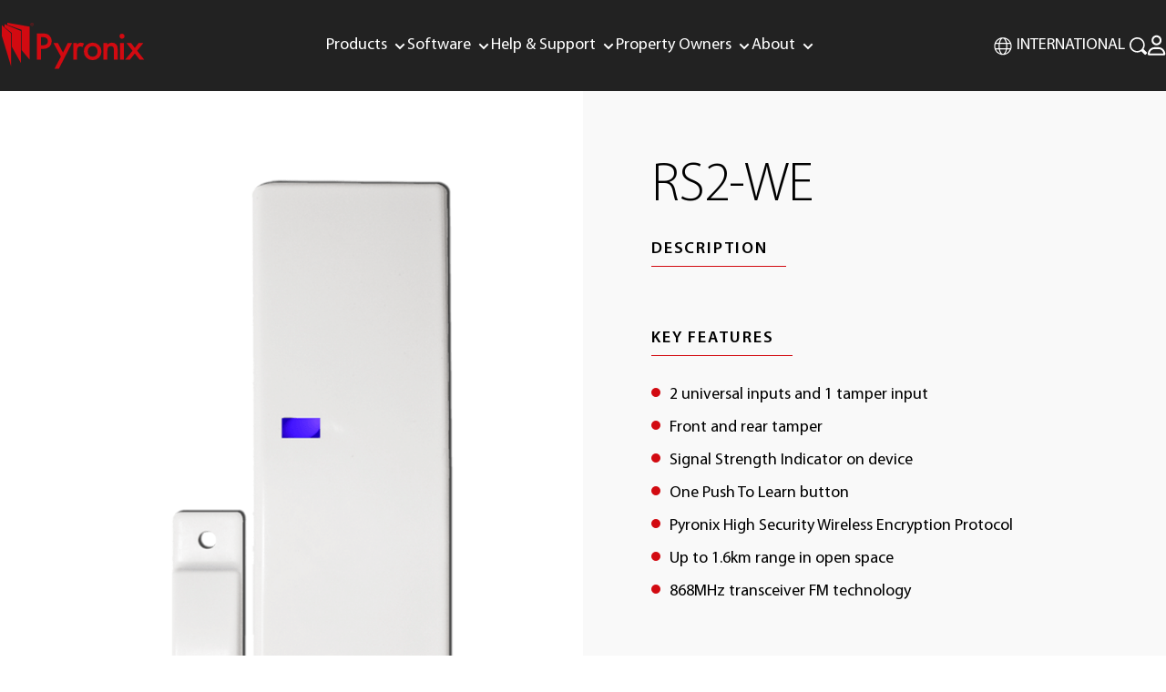

--- FILE ---
content_type: text/html; charset=UTF-8
request_url: https://www.pyronix.com/es/products/rs2-we
body_size: 26226
content:
<!DOCTYPE html>
<!--[if IE]><html class="ie-9"><![endif]-->
<!--[if gt IE 9]><!-->
<html lang="en-US" class="no-js"><!--<![endif]-->

<head>
    <meta charset="utf-8">
    <meta http-equiv="X-UA-Compatible" content="IE=edge">
<script type="text/javascript">
/* <![CDATA[ */

//----------------------------------------------------------
//------ JAVASCRIPT HOOK FUNCTIONS FOR GRAVITY FORMS -------
//----------------------------------------------------------

if ( ! gform ) {
	document.addEventListener( 'gform_main_scripts_loaded', function() { gform.scriptsLoaded = true; } );
	document.addEventListener( 'gform/theme/scripts_loaded', function() { gform.themeScriptsLoaded = true; } );
	window.addEventListener( 'DOMContentLoaded', function() { gform.domLoaded = true; } );

	var gform = {
		domLoaded: false,
		scriptsLoaded: false,
		themeScriptsLoaded: false,
		isFormEditor: () => typeof InitializeEditor === 'function',

		/**
		 * @deprecated 2.9 the use of initializeOnLoaded in the form editor context is deprecated.
		 * @remove-in 3.1 this function will not check for gform.isFormEditor().
		 */
		callIfLoaded: function ( fn ) {
			if ( gform.domLoaded && gform.scriptsLoaded && ( gform.themeScriptsLoaded || gform.isFormEditor() ) ) {
				if ( gform.isFormEditor() ) {
					console.warn( 'The use of gform.initializeOnLoaded() is deprecated in the form editor context and will be removed in Gravity Forms 3.1.' );
				}
				fn();
				return true;
			}
			return false;
		},

		/**
		 * Call a function when all scripts are loaded
		 *
		 * @param function fn the callback function to call when all scripts are loaded
		 *
		 * @returns void
		 */
		initializeOnLoaded: function( fn ) {
			if ( ! gform.callIfLoaded( fn ) ) {
				document.addEventListener( 'gform_main_scripts_loaded', () => { gform.scriptsLoaded = true; gform.callIfLoaded( fn ); } );
				document.addEventListener( 'gform/theme/scripts_loaded', () => { gform.themeScriptsLoaded = true; gform.callIfLoaded( fn ); } );
				window.addEventListener( 'DOMContentLoaded', () => { gform.domLoaded = true; gform.callIfLoaded( fn ); } );
			}
		},

		hooks: { action: {}, filter: {} },
		addAction: function( action, callable, priority, tag ) {
			gform.addHook( 'action', action, callable, priority, tag );
		},
		addFilter: function( action, callable, priority, tag ) {
			gform.addHook( 'filter', action, callable, priority, tag );
		},
		doAction: function( action ) {
			gform.doHook( 'action', action, arguments );
		},
		applyFilters: function( action ) {
			return gform.doHook( 'filter', action, arguments );
		},
		removeAction: function( action, tag ) {
			gform.removeHook( 'action', action, tag );
		},
		removeFilter: function( action, priority, tag ) {
			gform.removeHook( 'filter', action, priority, tag );
		},
		addHook: function( hookType, action, callable, priority, tag ) {
			if ( undefined == gform.hooks[hookType][action] ) {
				gform.hooks[hookType][action] = [];
			}
			var hooks = gform.hooks[hookType][action];
			if ( undefined == tag ) {
				tag = action + '_' + hooks.length;
			}
			if( priority == undefined ){
				priority = 10;
			}

			gform.hooks[hookType][action].push( { tag:tag, callable:callable, priority:priority } );
		},
		doHook: function( hookType, action, args ) {

			// splice args from object into array and remove first index which is the hook name
			args = Array.prototype.slice.call(args, 1);

			if ( undefined != gform.hooks[hookType][action] ) {
				var hooks = gform.hooks[hookType][action], hook;
				//sort by priority
				hooks.sort(function(a,b){return a["priority"]-b["priority"]});

				hooks.forEach( function( hookItem ) {
					hook = hookItem.callable;

					if(typeof hook != 'function')
						hook = window[hook];
					if ( 'action' == hookType ) {
						hook.apply(null, args);
					} else {
						args[0] = hook.apply(null, args);
					}
				} );
			}
			if ( 'filter'==hookType ) {
				return args[0];
			}
		},
		removeHook: function( hookType, action, priority, tag ) {
			if ( undefined != gform.hooks[hookType][action] ) {
				var hooks = gform.hooks[hookType][action];
				hooks = hooks.filter( function(hook, index, arr) {
					var removeHook = (undefined==tag||tag==hook.tag) && (undefined==priority||priority==hook.priority);
					return !removeHook;
				} );
				gform.hooks[hookType][action] = hooks;
			}
		}
	};
}

/* ]]> */
</script>

    <meta name="viewport" content="width=device-width, initial-scale=1, maximum-scale=1, user-scalable=0" />
    <meta name="google-site-verification" content="l1-gyfF6zm6gF9yYaXpF7h7tpJTs1UT53Jp3QkhBpZM" />
    <title>RS2-WE | Security &amp; Alarm System Product Range |  Pyronix</title>


    <!-- Favions -->
    <link rel="icon" href="https://www.pyronix.com/wp-content/themes/pyronix/images/favicon.ico" type="image/x-icon" />
    <link rel="apple-touch-icon" sizes="57x57" href="https://www.pyronix.com/wp-content/themes/pyronix/images/apple-icon-57x57.png">

    <link rel="apple-touch-icon" sizes="60x60" href="https://www.pyronix.com/wp-content/themes/pyronix/images/apple-icon-60x60.png">
    <link rel="apple-touch-icon" sizes="72x72" href="https://www.pyronix.com/wp-content/themes/pyronix/images/apple-icon-72x72.png">
    <link rel="apple-touch-icon" sizes="76x76" href="https://www.pyronix.com/wp-content/themes/pyronix/images/apple-icon-76x76.png">
    <link rel="apple-touch-icon" sizes="114x114" href="https://www.pyronix.com/wp-content/themes/pyronix/images/apple-icon-114x114.png">
    <link rel="apple-touch-icon" sizes="120x120" href="https://www.pyronix.com/wp-content/themes/pyronix/images/apple-icon-120x120.png">
    <link rel="apple-touch-icon" sizes="144x144" href="https://www.pyronix.com/wp-content/themes/pyronix/images/apple-icon-144x144.png">
    <link rel="apple-touch-icon" sizes="152x152" href="https://www.pyronix.com/wp-content/themes/pyronix/images/apple-icon-152x152.png">
    <link rel="apple-touch-icon" sizes="180x180" href="https://www.pyronix.com/wp-content/themes/pyronix/images/apple-icon-180x180.png">

                <meta property="og:title" content="RS2-WE | Security &amp; Alarm System Product Range |  Pyronix" />
    
    <!-- Wordpress Head -->
    <style>.grecaptcha-badge { display: none; }</style><meta name='robots' content='index, follow, max-image-preview:large' />
	<style>img:is([sizes="auto" i], [sizes^="auto," i]) { contain-intrinsic-size: 3000px 1500px }</style>
	
	<!-- This site is optimized with the Yoast SEO plugin v26.0 - https://yoast.com/wordpress/plugins/seo/ -->
	<title>Page not found | Pyronix</title>
	<meta property="og:locale" content="en_US" />
	<meta property="og:title" content="Page not found | Pyronix" />
	<meta property="og:site_name" content="Pyronix" />
	<script type="application/ld+json" class="yoast-schema-graph">{"@context":"https://schema.org","@graph":[{"@type":"WebSite","@id":"https://www.pyronix.com/#website","url":"https://www.pyronix.com/","name":"Pyronix","description":"Market Leading Security Systems","potentialAction":[{"@type":"SearchAction","target":{"@type":"EntryPoint","urlTemplate":"https://www.pyronix.com/?s={search_term_string}"},"query-input":{"@type":"PropertyValueSpecification","valueRequired":true,"valueName":"search_term_string"}}],"inLanguage":"en-US"}]}</script>
	<!-- / Yoast SEO plugin. -->


<link rel='dns-prefetch' href='//www.google.com' />
<link rel='dns-prefetch' href='//cdnjs.cloudflare.com' />
<style id='classic-theme-styles-inline-css' type='text/css'>
/**
 * These rules are needed for backwards compatibility.
 * They should match the button element rules in the base theme.json file.
 */
.wp-block-button__link {
	color: #ffffff;
	background-color: #32373c;
	border-radius: 9999px; /* 100% causes an oval, but any explicit but really high value retains the pill shape. */

	/* This needs a low specificity so it won't override the rules from the button element if defined in theme.json. */
	box-shadow: none;
	text-decoration: none;

	/* The extra 2px are added to size solids the same as the outline versions.*/
	padding: calc(0.667em + 2px) calc(1.333em + 2px);

	font-size: 1.125em;
}

.wp-block-file__button {
	background: #32373c;
	color: #ffffff;
	text-decoration: none;
}

</style>
<style id='global-styles-inline-css' type='text/css'>
:root{--wp--preset--aspect-ratio--square: 1;--wp--preset--aspect-ratio--4-3: 4/3;--wp--preset--aspect-ratio--3-4: 3/4;--wp--preset--aspect-ratio--3-2: 3/2;--wp--preset--aspect-ratio--2-3: 2/3;--wp--preset--aspect-ratio--16-9: 16/9;--wp--preset--aspect-ratio--9-16: 9/16;--wp--preset--color--black: #000000;--wp--preset--color--cyan-bluish-gray: #abb8c3;--wp--preset--color--white: #ffffff;--wp--preset--color--pale-pink: #f78da7;--wp--preset--color--vivid-red: #cf2e2e;--wp--preset--color--luminous-vivid-orange: #ff6900;--wp--preset--color--luminous-vivid-amber: #fcb900;--wp--preset--color--light-green-cyan: #7bdcb5;--wp--preset--color--vivid-green-cyan: #00d084;--wp--preset--color--pale-cyan-blue: #8ed1fc;--wp--preset--color--vivid-cyan-blue: #0693e3;--wp--preset--color--vivid-purple: #9b51e0;--wp--preset--gradient--vivid-cyan-blue-to-vivid-purple: linear-gradient(135deg,rgba(6,147,227,1) 0%,rgb(155,81,224) 100%);--wp--preset--gradient--light-green-cyan-to-vivid-green-cyan: linear-gradient(135deg,rgb(122,220,180) 0%,rgb(0,208,130) 100%);--wp--preset--gradient--luminous-vivid-amber-to-luminous-vivid-orange: linear-gradient(135deg,rgba(252,185,0,1) 0%,rgba(255,105,0,1) 100%);--wp--preset--gradient--luminous-vivid-orange-to-vivid-red: linear-gradient(135deg,rgba(255,105,0,1) 0%,rgb(207,46,46) 100%);--wp--preset--gradient--very-light-gray-to-cyan-bluish-gray: linear-gradient(135deg,rgb(238,238,238) 0%,rgb(169,184,195) 100%);--wp--preset--gradient--cool-to-warm-spectrum: linear-gradient(135deg,rgb(74,234,220) 0%,rgb(151,120,209) 20%,rgb(207,42,186) 40%,rgb(238,44,130) 60%,rgb(251,105,98) 80%,rgb(254,248,76) 100%);--wp--preset--gradient--blush-light-purple: linear-gradient(135deg,rgb(255,206,236) 0%,rgb(152,150,240) 100%);--wp--preset--gradient--blush-bordeaux: linear-gradient(135deg,rgb(254,205,165) 0%,rgb(254,45,45) 50%,rgb(107,0,62) 100%);--wp--preset--gradient--luminous-dusk: linear-gradient(135deg,rgb(255,203,112) 0%,rgb(199,81,192) 50%,rgb(65,88,208) 100%);--wp--preset--gradient--pale-ocean: linear-gradient(135deg,rgb(255,245,203) 0%,rgb(182,227,212) 50%,rgb(51,167,181) 100%);--wp--preset--gradient--electric-grass: linear-gradient(135deg,rgb(202,248,128) 0%,rgb(113,206,126) 100%);--wp--preset--gradient--midnight: linear-gradient(135deg,rgb(2,3,129) 0%,rgb(40,116,252) 100%);--wp--preset--font-size--small: 13px;--wp--preset--font-size--medium: 20px;--wp--preset--font-size--large: 36px;--wp--preset--font-size--x-large: 42px;--wp--preset--spacing--20: 0.44rem;--wp--preset--spacing--30: 0.67rem;--wp--preset--spacing--40: 1rem;--wp--preset--spacing--50: 1.5rem;--wp--preset--spacing--60: 2.25rem;--wp--preset--spacing--70: 3.38rem;--wp--preset--spacing--80: 5.06rem;--wp--preset--shadow--natural: 6px 6px 9px rgba(0, 0, 0, 0.2);--wp--preset--shadow--deep: 12px 12px 50px rgba(0, 0, 0, 0.4);--wp--preset--shadow--sharp: 6px 6px 0px rgba(0, 0, 0, 0.2);--wp--preset--shadow--outlined: 6px 6px 0px -3px rgba(255, 255, 255, 1), 6px 6px rgba(0, 0, 0, 1);--wp--preset--shadow--crisp: 6px 6px 0px rgba(0, 0, 0, 1);}:where(.is-layout-flex){gap: 0.5em;}:where(.is-layout-grid){gap: 0.5em;}body .is-layout-flex{display: flex;}.is-layout-flex{flex-wrap: wrap;align-items: center;}.is-layout-flex > :is(*, div){margin: 0;}body .is-layout-grid{display: grid;}.is-layout-grid > :is(*, div){margin: 0;}:where(.wp-block-columns.is-layout-flex){gap: 2em;}:where(.wp-block-columns.is-layout-grid){gap: 2em;}:where(.wp-block-post-template.is-layout-flex){gap: 1.25em;}:where(.wp-block-post-template.is-layout-grid){gap: 1.25em;}.has-black-color{color: var(--wp--preset--color--black) !important;}.has-cyan-bluish-gray-color{color: var(--wp--preset--color--cyan-bluish-gray) !important;}.has-white-color{color: var(--wp--preset--color--white) !important;}.has-pale-pink-color{color: var(--wp--preset--color--pale-pink) !important;}.has-vivid-red-color{color: var(--wp--preset--color--vivid-red) !important;}.has-luminous-vivid-orange-color{color: var(--wp--preset--color--luminous-vivid-orange) !important;}.has-luminous-vivid-amber-color{color: var(--wp--preset--color--luminous-vivid-amber) !important;}.has-light-green-cyan-color{color: var(--wp--preset--color--light-green-cyan) !important;}.has-vivid-green-cyan-color{color: var(--wp--preset--color--vivid-green-cyan) !important;}.has-pale-cyan-blue-color{color: var(--wp--preset--color--pale-cyan-blue) !important;}.has-vivid-cyan-blue-color{color: var(--wp--preset--color--vivid-cyan-blue) !important;}.has-vivid-purple-color{color: var(--wp--preset--color--vivid-purple) !important;}.has-black-background-color{background-color: var(--wp--preset--color--black) !important;}.has-cyan-bluish-gray-background-color{background-color: var(--wp--preset--color--cyan-bluish-gray) !important;}.has-white-background-color{background-color: var(--wp--preset--color--white) !important;}.has-pale-pink-background-color{background-color: var(--wp--preset--color--pale-pink) !important;}.has-vivid-red-background-color{background-color: var(--wp--preset--color--vivid-red) !important;}.has-luminous-vivid-orange-background-color{background-color: var(--wp--preset--color--luminous-vivid-orange) !important;}.has-luminous-vivid-amber-background-color{background-color: var(--wp--preset--color--luminous-vivid-amber) !important;}.has-light-green-cyan-background-color{background-color: var(--wp--preset--color--light-green-cyan) !important;}.has-vivid-green-cyan-background-color{background-color: var(--wp--preset--color--vivid-green-cyan) !important;}.has-pale-cyan-blue-background-color{background-color: var(--wp--preset--color--pale-cyan-blue) !important;}.has-vivid-cyan-blue-background-color{background-color: var(--wp--preset--color--vivid-cyan-blue) !important;}.has-vivid-purple-background-color{background-color: var(--wp--preset--color--vivid-purple) !important;}.has-black-border-color{border-color: var(--wp--preset--color--black) !important;}.has-cyan-bluish-gray-border-color{border-color: var(--wp--preset--color--cyan-bluish-gray) !important;}.has-white-border-color{border-color: var(--wp--preset--color--white) !important;}.has-pale-pink-border-color{border-color: var(--wp--preset--color--pale-pink) !important;}.has-vivid-red-border-color{border-color: var(--wp--preset--color--vivid-red) !important;}.has-luminous-vivid-orange-border-color{border-color: var(--wp--preset--color--luminous-vivid-orange) !important;}.has-luminous-vivid-amber-border-color{border-color: var(--wp--preset--color--luminous-vivid-amber) !important;}.has-light-green-cyan-border-color{border-color: var(--wp--preset--color--light-green-cyan) !important;}.has-vivid-green-cyan-border-color{border-color: var(--wp--preset--color--vivid-green-cyan) !important;}.has-pale-cyan-blue-border-color{border-color: var(--wp--preset--color--pale-cyan-blue) !important;}.has-vivid-cyan-blue-border-color{border-color: var(--wp--preset--color--vivid-cyan-blue) !important;}.has-vivid-purple-border-color{border-color: var(--wp--preset--color--vivid-purple) !important;}.has-vivid-cyan-blue-to-vivid-purple-gradient-background{background: var(--wp--preset--gradient--vivid-cyan-blue-to-vivid-purple) !important;}.has-light-green-cyan-to-vivid-green-cyan-gradient-background{background: var(--wp--preset--gradient--light-green-cyan-to-vivid-green-cyan) !important;}.has-luminous-vivid-amber-to-luminous-vivid-orange-gradient-background{background: var(--wp--preset--gradient--luminous-vivid-amber-to-luminous-vivid-orange) !important;}.has-luminous-vivid-orange-to-vivid-red-gradient-background{background: var(--wp--preset--gradient--luminous-vivid-orange-to-vivid-red) !important;}.has-very-light-gray-to-cyan-bluish-gray-gradient-background{background: var(--wp--preset--gradient--very-light-gray-to-cyan-bluish-gray) !important;}.has-cool-to-warm-spectrum-gradient-background{background: var(--wp--preset--gradient--cool-to-warm-spectrum) !important;}.has-blush-light-purple-gradient-background{background: var(--wp--preset--gradient--blush-light-purple) !important;}.has-blush-bordeaux-gradient-background{background: var(--wp--preset--gradient--blush-bordeaux) !important;}.has-luminous-dusk-gradient-background{background: var(--wp--preset--gradient--luminous-dusk) !important;}.has-pale-ocean-gradient-background{background: var(--wp--preset--gradient--pale-ocean) !important;}.has-electric-grass-gradient-background{background: var(--wp--preset--gradient--electric-grass) !important;}.has-midnight-gradient-background{background: var(--wp--preset--gradient--midnight) !important;}.has-small-font-size{font-size: var(--wp--preset--font-size--small) !important;}.has-medium-font-size{font-size: var(--wp--preset--font-size--medium) !important;}.has-large-font-size{font-size: var(--wp--preset--font-size--large) !important;}.has-x-large-font-size{font-size: var(--wp--preset--font-size--x-large) !important;}
:where(.wp-block-post-template.is-layout-flex){gap: 1.25em;}:where(.wp-block-post-template.is-layout-grid){gap: 1.25em;}
:where(.wp-block-columns.is-layout-flex){gap: 2em;}:where(.wp-block-columns.is-layout-grid){gap: 2em;}
:root :where(.wp-block-pullquote){font-size: 1.5em;line-height: 1.6;}
</style>
<link rel='stylesheet' id='site-main-css' href='https://www.pyronix.com/wp-content/themes/pyronix/css/app.css?v=1.4.5' type='text/css' media='all' />
<link rel='stylesheet' id='site-motionui-css' href='https://www.pyronix.com/wp-content/themes/pyronix/bower_components/motion-ui/dist/motion-ui.min.css' type='text/css' media='all' />
<style id='rocket-lazyload-inline-css' type='text/css'>
.rll-youtube-player{position:relative;padding-bottom:56.23%;height:0;overflow:hidden;max-width:100%;}.rll-youtube-player:focus-within{outline: 2px solid currentColor;outline-offset: 5px;}.rll-youtube-player iframe{position:absolute;top:0;left:0;width:100%;height:100%;z-index:100;background:0 0}.rll-youtube-player img{bottom:0;display:block;left:0;margin:auto;max-width:100%;width:100%;position:absolute;right:0;top:0;border:none;height:auto;-webkit-transition:.4s all;-moz-transition:.4s all;transition:.4s all}.rll-youtube-player img:hover{-webkit-filter:brightness(75%)}.rll-youtube-player .play{height:100%;width:100%;left:0;top:0;position:absolute;background:url(https://www.pyronix.com/wp-content/plugins/rocket-lazy-load/assets/img/youtube.png) no-repeat center;background-color: transparent !important;cursor:pointer;border:none;}
</style>
<script type="text/javascript" src="https://www.pyronix.com/wp-content/themes/pyronix/bower_components/jquery/dist/jquery.min.js" id="jquery-core-js"></script>
<link rel="https://api.w.org/" href="https://www.pyronix.com/wp-json/" /><noscript><style id="rocket-lazyload-nojs-css">.rll-youtube-player, [data-lazy-src]{display:none !important;}</style></noscript>
                <meta property="og:title" content="RS2-WE | Security &amp; Alarm System Product Range |  Pyronix" />
    
    <script src="https://www.google.com/recaptcha/api.js?render=6Le198AhAAAAAImeys1nlU8oJCad3GOdISwdKFK5"></script>

    <!-- <script>
        (function (i, s, o, g, r, a, m) {
        i['GoogleAnalyticsObject'] = r; i[r] = i[r] || function () {
        (i[r].q = i[r].q || []).push(arguments)
        }, i[r].l = 1 * new Date(); a = s.createElement(o),
        m = s.getElementsByTagName(o)[0]; a.async = 1; a.src = g; m.parentNode.insertBefore(a, m)
        })(window, document, 'script', '//www.google-analytics.com/analytics.js', 'ga');
        ga('create', 'UA-68460243-1', 'auto');
        ga('send', 'pageview');
    </script> -->

    <!-- Google Tag Manager -->
    <script>
        (function(w, d, s, l, i) {
            w[l] = w[l] || [];
            w[l].push({
                'gtm.start': new Date().getTime(),
                event: 'gtm.js'
            });
            var f = d.getElementsByTagName(s)[0],
                j = d.createElement(s),
                dl = l != 'dataLayer' ? '&l=' + l : '';
            j.async = true;
            j.src =
                'https://www.googletagmanager.com/gtm.js?id=' + i + dl;
            f.parentNode.insertBefore(j, f);
        })(window, document, 'script', 'dataLayer', 'GTM-59DQG4M');
    </script>
    <!-- End Google Tag Manager -->

	<!-- Google tag (gtag.js) --> <!-- PYSRR/0009 - added 22/08/2022 -->
	<!-- <script async src="https://www.googletagmanager.com/gtag/js?id=G-HJXWDTDRBM"></script> -->
	<!-- <script>
		window.dataLayer = window.dataLayer || [];
		function gtag(){dataLayer.push(arguments);}
		gtag('js', new Date());

		gtag('config', 'G-HJXWDTDRBM');
	</script> -->
</head>

<body id="top">
    <!-- Google Tag Manager (noscript) -->
    <noscript><iframe src="https://www.googletagmanager.com/ns.html?id=GTM-59DQG4M" height="0" width="0" style="display:none;visibility:hidden"></iframe></noscript>
    <!-- End Google Tag Manager (noscript) -->

    

    <!-- Browser updater for IE9 etc -->
    <script>
        var $buoop = {
            vs: {
                i: 10,
                f: -4,
                o: -4,
                s: 8,
                c: -4
            },
            api: 4
        };

        function $buo_f() {
            var e = document.createElement("script");
            //e.src = "//browser-update.org/update.min.js";
            document.body.appendChild(e);
        };
        try {
            document.addEventListener("DOMContentLoaded", $buo_f, false)
        } catch (e) {
            window.attachEvent("onload", $buo_f)
        }
    </script><!-- TrustBox script --> <script type="text/javascript" src="//widget.trustpilot.com/bootstrap/v5/tp.widget.bootstrap.min.js" async></script> <!-- End TrustBox script -->
<!-- Barba: Start -->
<div id="barba-wrapper" class="product__page">
    <div class="barba-container">


        
<header class="header">
    <div id="header">

        <!-- Brand Identity -->
        <a href="https://www.pyronix.com" class="company__logo">
            <img src="data:image/svg+xml,%3Csvg%20xmlns='http://www.w3.org/2000/svg'%20viewBox='0%200%200%200'%3E%3C/svg%3E" alt="Pyronix" data-lazy-src="https://www.pyronix.com/wp-content/themes/pyronix/images/pyronix.svg?v=2" /><noscript><img src="https://www.pyronix.com/wp-content/themes/pyronix/images/pyronix.svg?v=2" alt="Pyronix" /></noscript>
        </a>
        <!-- Primary Nav -->
        <ul id="menu-primary" class="desktop__show">
            <li id="menu-item-205" class="menu-item menu-item-type-post_type menu-item-object-page menu-item-has-children menu-item-205"><a href="https://www.pyronix.com/products/" title="Products" class="changer">Products</a>
<ul class="sub-menu">
	<li id="menu-item-516" class="label menu-item menu-item-type-custom menu-item-object-custom menu-item-has-children menu-item-516"><a class="changer">Security Devices</a>
	<ul class="sub-menu">
		<li id="menu-item-907" class="menu-item menu-item-type-custom menu-item-object-custom menu-item-907"><a href="http://www.pyronix.com/products/category/control-panels" title="Control Panels" class="changer">Control Panels</a></li>
		<li id="menu-item-518" class="menu-item menu-item-type-custom menu-item-object-custom menu-item-518"><a href="http://www.pyronix.com/products/category/detectors-sensors" title="Detectors &amp; Sensors" class="changer">Detectors &#038; Sensors</a></li>
		<li id="menu-item-520" class="menu-item menu-item-type-custom menu-item-object-custom menu-item-520"><a href="http://www.pyronix.com/products/category/sounders-bells" title="Sounders &amp; Bells" class="changer">Sounders &#038; Bells</a></li>
		<li id="menu-item-911" class="menu-item menu-item-type-custom menu-item-object-custom menu-item-911"><a href="http://www.pyronix.com/products/category/expanders" title="Expanders" class="changer">Expanders</a></li>
		<li id="menu-item-910" class="menu-item menu-item-type-custom menu-item-object-custom menu-item-910"><a href="http://www.pyronix.com/products/category/communication-devices" title="Communication Devices" class="changer">Communication Devices</a></li>
		<li id="menu-item-912" class="menu-item menu-item-type-custom menu-item-object-custom menu-item-912"><a href="http://www.pyronix.com/products/category/speech-dialler" title="Speech Diallers" class="changer">Speech Diallers</a></li>
		<li id="menu-item-909" class="menu-item menu-item-type-custom menu-item-object-custom menu-item-909"><a href="http://www.pyronix.com/products/category/arming-devices" title="Arming Devices" class="changer">Arming Devices</a></li>
	</ul>
</li>
	<li id="menu-item-503" class="label menu-item menu-item-type-custom menu-item-object-custom menu-item-has-children menu-item-503"><a class="changer">Surveillance Devices</a>
	<ul class="sub-menu">
		<li id="menu-item-2215" class="menu-item menu-item-type-custom menu-item-object-custom menu-item-2215"><a href="https://www.pyronix.com/products/category/wifi-cameras" title="Wi-Fi Cameras" class="changer">Wi-Fi Cameras</a></li>
	</ul>
</li>
	<li id="menu-item-2228" class="label menu-item menu-item-type-custom menu-item-object-custom menu-item-has-children menu-item-2228"><a class="changer">Technology &#038; Services</a>
	<ul class="sub-menu">
		<li id="menu-item-2229" class="menu-item menu-item-type-custom menu-item-object-custom menu-item-2229"><a href="https://www.pyronix.com/products/category/software-services" title="Software &amp; Services" class="changer">Software &#038; Services</a></li>
		<li id="menu-item-2230" class="menu-item menu-item-type-custom menu-item-object-custom menu-item-2230"><a href="https://www.pyronix.com/products/category/smart-home-devices" title="Smart Home Devices" class="changer">Smart Home Devices</a></li>
		<li id="menu-item-2231" class="menu-item menu-item-type-custom menu-item-object-custom menu-item-2231"><a href="https://www.pyronix.com/products/category/software-services" title="Smart Home Applications" class="changer">Smart Home Applications</a></li>
	</ul>
</li>
</ul>
</li>
<li id="menu-item-2209" class="menu-item menu-item-type-custom menu-item-object-custom menu-item-has-children menu-item-2209"><a href="https://pyronix.com/software/" title="Software" class="changer">Software</a>
<ul class="sub-menu">
	<li id="menu-item-2210" class="label menu-item menu-item-type-post_type menu-item-object-page menu-item-2210"><a href="https://www.pyronix.com/camera-firmware-download/" title="Camera Firmware" class="changer">Camera Firmware</a></li>
	<li id="menu-item-2211" class="label menu-item menu-item-type-custom menu-item-object-custom menu-item-2211"><a href="https://www.pyronix.com/software/udl-software-download/" title="InSite Download" class="changer">InSite Download</a></li>
	<li id="menu-item-2212" class="label menu-item menu-item-type-custom menu-item-object-custom menu-item-2212"><a href="https://www.pyronix.com/products/procontrol-application" title="ProControl+" class="changer">ProControl+</a></li>
	<li id="menu-item-1215" class="label menu-item menu-item-type-custom menu-item-object-custom menu-item-1215"><a href="http://www.pyronix.com/products/pyronixcloud/" title="PyronixCloud" class="changer">PyronixCloud</a></li>
</ul>
</li>
<li id="menu-item-202" class="menu-item menu-item-type-post_type menu-item-object-page menu-item-has-children menu-item-202"><a href="https://www.pyronix.com/help-support/" title="Help &amp; Support" class="changer">Help &amp; Support</a>
<ul class="sub-menu">
	<li id="menu-item-2213" class="label menu-item menu-item-type-custom menu-item-object-custom menu-item-2213"><a href="https://www.support.pyronix.com/" title="Support Hub" class="changer">Support Hub</a></li>
	<li id="menu-item-2217" class="label menu-item menu-item-type-custom menu-item-object-custom menu-item-has-children menu-item-2217"><a class="changer">Training</a>
	<ul class="sub-menu">
		<li id="menu-item-2218" class="menu-item menu-item-type-custom menu-item-object-custom menu-item-2218"><a href="https://pyronix.com/events/category/webinar/" title="Webinar Training" class="changer">Webinar Training</a></li>
	</ul>
</li>
	<li id="menu-item-289" class="label menu-item menu-item-type-custom menu-item-object-custom menu-item-has-children menu-item-289"><a class="changer">FAQs</a>
	<ul class="sub-menu">
		<li id="menu-item-203" class="menu-item menu-item-type-post_type menu-item-object-page menu-item-203"><a href="https://www.pyronix.com/help-support/installer-faqs/" title="Installer FAQs" class="changer">Installer FAQs</a></li>
		<li id="menu-item-526" class="menu-item menu-item-type-post_type menu-item-object-page menu-item-526"><a href="https://www.pyronix.com/help-support/distributor-faqs/" title="Distributor FAQs" class="changer">Distributor FAQs</a></li>
	</ul>
</li>
	<li id="menu-item-840" class="label menu-item menu-item-type-custom menu-item-object-custom menu-item-has-children menu-item-840"><a class="changer">Downloads</a>
	<ul class="sub-menu">
		<li id="menu-item-1179" class="menu-item menu-item-type-custom menu-item-object-custom menu-item-1179"><a href="http://www.pyronix.com/help-support/product-downloads/?type=Installation%20Manuals" title="Manuals" class="changer">Manuals</a></li>
		<li id="menu-item-1180" class="menu-item menu-item-type-custom menu-item-object-custom menu-item-1180"><a href="http://www.pyronix.com/help-support/product-downloads/?type=User%20Guides" title="User Guides" class="changer">User Guides</a></li>
		<li id="menu-item-1178" class="menu-item menu-item-type-custom menu-item-object-custom menu-item-1178"><a href="https://www.pyronix.com/datastore/documents/international-catalogue-2020/" title="Catalogue" class="changer">Catalogue</a></li>
		<li id="menu-item-1182" class="menu-item menu-item-type-custom menu-item-object-custom menu-item-1182"><a href="http://www.pyronix.com/help-support/product-downloads/?type=Product%20Compliance%20Certificate" title="Certifications" class="changer">Certifications</a></li>
	</ul>
</li>
	<li id="menu-item-2219" class="menu-item menu-item-type-custom menu-item-object-custom menu-item-2219"><a href="https://www.pyronix.com/account/find-a-distributor/" title="Find a Distributor" class="changer">Find a Distributor</a></li>
</ul>
</li>
<li id="menu-item-2220" class="menu-item menu-item-type-custom menu-item-object-custom menu-item-has-children menu-item-2220"><a class="changer">Property Owners</a>
<ul class="sub-menu">
	<li id="menu-item-2221" class="label menu-item menu-item-type-custom menu-item-object-custom menu-item-2221"><a href="https://www.support.pyronix.com/" title="User Guides" class="changer">User Guides</a></li>
	<li id="menu-item-527" class="label menu-item menu-item-type-post_type menu-item-object-page menu-item-527"><a href="https://www.pyronix.com/help-support/end-user-faqs/" title="End User FAQs" class="changer">End User FAQs</a></li>
</ul>
</li>
<li id="menu-item-2222" class="menu-item menu-item-type-custom menu-item-object-custom menu-item-has-children menu-item-2222"><a href="https://www.pyronix.com/about/" title="About" class="changer">About</a>
<ul class="sub-menu">
	<li id="menu-item-2223" class="label menu-item menu-item-type-custom menu-item-object-custom menu-item-2223"><a href="https://www.pyronix.com/contact/" title="Contact Us" class="changer">Contact Us</a></li>
	<li id="menu-item-2224" class="label menu-item menu-item-type-custom menu-item-object-custom menu-item-2224"><a href="https://www.pyronix.com/email-subscription/" title="Email Subscription" class="changer">Email Subscription</a></li>
	<li id="menu-item-2225" class="label menu-item menu-item-type-custom menu-item-object-custom menu-item-2225"><a href="https://www.pyronix.com/about/" title="Who We Are" class="changer">Who We Are</a></li>
	<li id="menu-item-2226" class="label menu-item menu-item-type-custom menu-item-object-custom menu-item-2226"><a href="https://www.pyronix.com/news/" title="News" class="changer">News</a></li>
	<li id="menu-item-2227" class="label menu-item menu-item-type-custom menu-item-object-custom menu-item-2227"><a href="https://pyronix.com/events/" title="Events" class="changer">Events</a></li>
</ul>
</li>
        </ul>

        <div class="options">
            <div class="regional desktop__show">
                <svg width="25" height="26" viewBox="0 0 25 26" fill="none" xmlns="http://www.w3.org/2000/svg">
                    <path d="M12.5 0.125C19.3848 0.125 25 5.74023 25 12.625C25 19.5586 19.3848 25.125 12.5 25.125C5.56641 25.125 0 19.5586 0 12.625C0 5.74023 5.56641 0.125 12.5 0.125ZM12.5 23.5625C13.2812 23.5625 14.4531 22.8789 15.4785 20.7793C15.9668 19.8027 16.4062 18.6309 16.6504 17.3125H8.30078C8.54492 18.6309 8.98438 19.8027 9.47266 20.7793C10.498 22.8789 11.6699 23.5625 12.5 23.5625ZM8.00781 15.75H16.9434C17.0898 14.7734 17.1875 13.748 17.1875 12.625C17.1875 11.5508 17.0898 10.5254 16.9434 9.5H8.00781C7.86133 10.5254 7.8125 11.5508 7.8125 12.625C7.8125 13.748 7.86133 14.7734 8.00781 15.75ZM16.6504 7.9375C16.4062 6.61914 15.9668 5.49609 15.4785 4.51953C14.4531 2.41992 13.2812 1.6875 12.5 1.6875C11.6699 1.6875 10.498 2.41992 9.47266 4.51953C8.98438 5.49609 8.54492 6.61914 8.30078 7.9375H16.6504ZM18.5059 9.5C18.6523 10.5254 18.75 11.5508 18.75 12.625C18.75 13.748 18.6523 14.7734 18.5059 15.75H22.9492C23.2422 14.7734 23.4375 13.748 23.4375 12.625C23.4375 11.5508 23.2422 10.5254 22.9492 9.5H18.5059ZM15.9668 2.27344C16.9922 3.64062 17.8223 5.64258 18.2617 7.9375H22.3633C21.0938 5.30078 18.7988 3.25 15.9668 2.27344ZM8.98438 2.27344C6.15234 3.25 3.85742 5.30078 2.58789 7.9375H6.68945C7.12891 5.64258 7.95898 3.64062 8.98438 2.27344ZM1.5625 12.625C1.5625 13.748 1.70898 14.7734 2.00195 15.75H6.44531C6.29883 14.7734 6.25 13.748 6.25 12.625C6.25 11.5508 6.29883 10.5254 6.44531 9.5H2.00195C1.70898 10.5254 1.5625 11.5508 1.5625 12.625ZM22.3633 17.3125H18.2617C17.8223 19.6562 16.9922 21.6094 15.9668 23.0254C18.7988 22.0488 21.0938 19.998 22.3633 17.3125ZM6.68945 17.3125H2.58789C3.85742 19.998 6.15234 22.0488 8.98438 23.0254C7.95898 21.6094 7.12891 19.6562 6.68945 17.3125Z" fill="white" />
                </svg>

                <ul class="region has__point">
                    <li>
                        <span>
                            <em>
                                
                            </em>
                        </span>

                        <ul>
                                                                                        <li class="region_item selected"><a data-location='global' href="https://www.pyronix.com/">International</a></li>
                                                                                        <li class="region_item"><a data-location='GB' href="https://www.pyronix.com/uk/">UK & ROI</a></li>
                                                    </ul>

                    </li>
                </ul>
            </div>
            <div class="search__button">
                <a href="#" class="search changer">
                    <i>
	<i class=''>
		<svg viewBox='0 0 32 32' xmlns:xlink='http://www.w3.org/1999/xlink' xml:space='preserve'>
			<use xlink:href='https://www.pyronix.com/wp-content/themes/pyronix/images/vectors.svg#icon-search'></use>
		</svg>
	</i></i>
                </a>
            </div>
            <div class="searchArea">
                <form action="https://www.pyronix.com/" method="get" autocomplete="off">
                    <i class="searchIcon">
	<i class=''>
		<svg viewBox='0 0 32 32' xmlns:xlink='http://www.w3.org/1999/xlink' xml:space='preserve'>
			<use xlink:href='https://www.pyronix.com/wp-content/themes/pyronix/images/vectors.svg#icon-search'></use>
		</svg>
	</i></i>
                    <input type="text" name="s" placeholder="Search Pyronix... Type and press enter" value="" />
                </form>
            </div>

            <div class="login__section">
                                    <div class="login__button">
                        <svg width="20" height="23" viewBox="0 0 20 23" fill="none" xmlns="http://www.w3.org/2000/svg">
                            <path d="M11.6875 13.8125C15.8555 13.8125 19.25 17.207 19.25 21.375C19.25 22.1484 18.6055 22.75 17.875 22.75H1.375C0.601562 22.75 0 22.1484 0 21.375C0 17.207 3.35156 13.8125 7.5625 13.8125H11.6875ZM2.0625 20.6875H17.1445C16.8008 17.9805 14.4805 15.875 11.6875 15.875H7.5625C4.72656 15.875 2.40625 17.9805 2.0625 20.6875ZM9.625 11.75C6.57422 11.75 4.125 9.30078 4.125 6.25C4.125 3.24219 6.57422 0.75 9.625 0.75C12.6328 0.75 15.125 3.24219 15.125 6.25C15.125 9.30078 12.6328 11.75 9.625 11.75ZM9.625 2.8125C7.69141 2.8125 6.1875 4.35938 6.1875 6.25C6.1875 8.18359 7.69141 9.6875 9.625 9.6875C11.5156 9.6875 13.0625 8.18359 13.0625 6.25C13.0625 4.35938 11.5156 2.8125 9.625 2.8125Z" fill="white" />
                        </svg>
                    </div>

                    <div class="login__form">
                        <form name="loginform" id="loginform" action="https://www.pyronix.com/account/login" method="post" class="" autocomplete="off">
                            <span class="form__title">Already registered? Login here...</span>
                            <label for="log">Email</label>
                            <input type="text" name="log" />
                            <label for="pwd">Password</label>
                            <input type="password" name="pwd" />
                            <input name="rememberme" type="checkbox" id="rememberme" value="forever"> <label for="rememberme">Remember Me</label>
                                                        <input type="hidden" name="redirect_to" value="/account/">

                            <div class="button__section">
                                <button class="submit btn-reskin-small">
                                    <span>LOGIN</span>
                                    <i>
                                        <svg viewBox="0 0 32 32">
                                            <use xmlns:xlink="http://www.w3.org/1999/xlink" xlink:href="https://www.pyronix.com/wp-content/themes/pyronix/images/vectors.svg#icon-arrow-right"></use>
                                        </svg>
                                    </i>
                                </button>
                                <a href="https://www.pyronix.com/wp-login.php?action=lostpassword">Forgot Password?</a>
                            </div>
                        </form>
                        <div class="unregistered__section">
                            <span class="unregistered__title">Not yet registered?</span>
                            <span class="unregistered__subtitle">If you're an Installer or Distributor of our products, sign up to access additional content.</span>
                            <a href="https://www.pyronix.com/account/register" class="btn-reskin-gray">
                                <span>REGISTER</span>
                                <i>
                                    <svg viewBox="0 0 32 32">
                                        <use xmlns:xlink="http://www.w3.org/1999/xlink" xlink:href="https://www.pyronix.com/wp-content/themes/pyronix/images/vectors.svg#icon-arrow-right"></use>
                                    </svg>
                                </i>
                            </a>
                        </div>
                    </div>
                            </div>

            <!-- <div class="large-1 columns relative">
                        <span class="closeSearch">
                            
	<i class=''>
		<svg viewBox='0 0 32 32' xmlns:xlink='http://www.w3.org/1999/xlink' xml:space='preserve'>
			<use xlink:href='https://www.pyronix.com/wp-content/themes/pyronix/images/vectors.svg#icon-close'></use>
		</svg>
	</i>                        </span>
                    </div> -->
        </div>



        <ul id="menu-primary" class="desktop__hide mobile__menu">
            <div class="options desktop__hide">
                <div class="regional">

                    <ul class="region">
                        <svg width="25" height="26" viewBox="0 0 25 26" fill="black" xmlns="http://www.w3.org/2000/svg">
                            <path d="M12.5 0.125C19.3848 0.125 25 5.74023 25 12.625C25 19.5586 19.3848 25.125 12.5 25.125C5.56641 25.125 0 19.5586 0 12.625C0 5.74023 5.56641 0.125 12.5 0.125ZM12.5 23.5625C13.2812 23.5625 14.4531 22.8789 15.4785 20.7793C15.9668 19.8027 16.4062 18.6309 16.6504 17.3125H8.30078C8.54492 18.6309 8.98438 19.8027 9.47266 20.7793C10.498 22.8789 11.6699 23.5625 12.5 23.5625ZM8.00781 15.75H16.9434C17.0898 14.7734 17.1875 13.748 17.1875 12.625C17.1875 11.5508 17.0898 10.5254 16.9434 9.5H8.00781C7.86133 10.5254 7.8125 11.5508 7.8125 12.625C7.8125 13.748 7.86133 14.7734 8.00781 15.75ZM16.6504 7.9375C16.4062 6.61914 15.9668 5.49609 15.4785 4.51953C14.4531 2.41992 13.2812 1.6875 12.5 1.6875C11.6699 1.6875 10.498 2.41992 9.47266 4.51953C8.98438 5.49609 8.54492 6.61914 8.30078 7.9375H16.6504ZM18.5059 9.5C18.6523 10.5254 18.75 11.5508 18.75 12.625C18.75 13.748 18.6523 14.7734 18.5059 15.75H22.9492C23.2422 14.7734 23.4375 13.748 23.4375 12.625C23.4375 11.5508 23.2422 10.5254 22.9492 9.5H18.5059ZM15.9668 2.27344C16.9922 3.64062 17.8223 5.64258 18.2617 7.9375H22.3633C21.0938 5.30078 18.7988 3.25 15.9668 2.27344ZM8.98438 2.27344C6.15234 3.25 3.85742 5.30078 2.58789 7.9375H6.68945C7.12891 5.64258 7.95898 3.64062 8.98438 2.27344ZM1.5625 12.625C1.5625 13.748 1.70898 14.7734 2.00195 15.75H6.44531C6.29883 14.7734 6.25 13.748 6.25 12.625C6.25 11.5508 6.29883 10.5254 6.44531 9.5H2.00195C1.70898 10.5254 1.5625 11.5508 1.5625 12.625ZM22.3633 17.3125H18.2617C17.8223 19.6562 16.9922 21.6094 15.9668 23.0254C18.7988 22.0488 21.0938 19.998 22.3633 17.3125ZM6.68945 17.3125H2.58789C3.85742 19.998 6.15234 22.0488 8.98438 23.0254C7.95898 21.6094 7.12891 19.6562 6.68945 17.3125Z" fill="black" />
                        </svg>
                        <li>
                            <span>
                                <em>
                                    
                                </em>
                            </span>
                        </li>
                    </ul>
                    <ul class="region__list">
                                                    <li class="region_item" data-location='global'><a href="https://www.pyronix.com/">International</a></li>
                                                    <li class="region_item" data-location='GB'><a href="https://www.pyronix.com/uk/">UK & ROI</a></li>
                                            </ul>
                </div>
            </div>
            <li class="menu-item menu-item-type-post_type menu-item-object-page menu-item-has-children menu-item-205"><a href="https://www.pyronix.com/products/" title="Products" class="changer">Products</a>
<ul class="sub-menu">
	<li class="label menu-item menu-item-type-custom menu-item-object-custom menu-item-has-children menu-item-516"><a class="changer">Security Devices</a>
	<ul class="sub-menu">
		<li class="menu-item menu-item-type-custom menu-item-object-custom menu-item-907"><a href="http://www.pyronix.com/products/category/control-panels" title="Control Panels" class="changer">Control Panels</a></li>
		<li class="menu-item menu-item-type-custom menu-item-object-custom menu-item-518"><a href="http://www.pyronix.com/products/category/detectors-sensors" title="Detectors &amp; Sensors" class="changer">Detectors &#038; Sensors</a></li>
		<li class="menu-item menu-item-type-custom menu-item-object-custom menu-item-520"><a href="http://www.pyronix.com/products/category/sounders-bells" title="Sounders &amp; Bells" class="changer">Sounders &#038; Bells</a></li>
		<li class="menu-item menu-item-type-custom menu-item-object-custom menu-item-911"><a href="http://www.pyronix.com/products/category/expanders" title="Expanders" class="changer">Expanders</a></li>
		<li class="menu-item menu-item-type-custom menu-item-object-custom menu-item-910"><a href="http://www.pyronix.com/products/category/communication-devices" title="Communication Devices" class="changer">Communication Devices</a></li>
		<li class="menu-item menu-item-type-custom menu-item-object-custom menu-item-912"><a href="http://www.pyronix.com/products/category/speech-dialler" title="Speech Diallers" class="changer">Speech Diallers</a></li>
		<li class="menu-item menu-item-type-custom menu-item-object-custom menu-item-909"><a href="http://www.pyronix.com/products/category/arming-devices" title="Arming Devices" class="changer">Arming Devices</a></li>
	</ul>
</li>
	<li class="label menu-item menu-item-type-custom menu-item-object-custom menu-item-has-children menu-item-503"><a class="changer">Surveillance Devices</a>
	<ul class="sub-menu">
		<li class="menu-item menu-item-type-custom menu-item-object-custom menu-item-2215"><a href="https://www.pyronix.com/products/category/wifi-cameras" title="Wi-Fi Cameras" class="changer">Wi-Fi Cameras</a></li>
	</ul>
</li>
	<li class="label menu-item menu-item-type-custom menu-item-object-custom menu-item-has-children menu-item-2228"><a class="changer">Technology &#038; Services</a>
	<ul class="sub-menu">
		<li class="menu-item menu-item-type-custom menu-item-object-custom menu-item-2229"><a href="https://www.pyronix.com/products/category/software-services" title="Software &amp; Services" class="changer">Software &#038; Services</a></li>
		<li class="menu-item menu-item-type-custom menu-item-object-custom menu-item-2230"><a href="https://www.pyronix.com/products/category/smart-home-devices" title="Smart Home Devices" class="changer">Smart Home Devices</a></li>
		<li class="menu-item menu-item-type-custom menu-item-object-custom menu-item-2231"><a href="https://www.pyronix.com/products/category/software-services" title="Smart Home Applications" class="changer">Smart Home Applications</a></li>
	</ul>
</li>
</ul>
</li>
<li class="menu-item menu-item-type-custom menu-item-object-custom menu-item-has-children menu-item-2209"><a href="https://pyronix.com/software/" title="Software" class="changer">Software</a>
<ul class="sub-menu">
	<li class="label menu-item menu-item-type-post_type menu-item-object-page menu-item-2210"><a href="https://www.pyronix.com/camera-firmware-download/" title="Camera Firmware" class="changer">Camera Firmware</a></li>
	<li class="label menu-item menu-item-type-custom menu-item-object-custom menu-item-2211"><a href="https://www.pyronix.com/software/udl-software-download/" title="InSite Download" class="changer">InSite Download</a></li>
	<li class="label menu-item menu-item-type-custom menu-item-object-custom menu-item-2212"><a href="https://www.pyronix.com/products/procontrol-application" title="ProControl+" class="changer">ProControl+</a></li>
	<li class="label menu-item menu-item-type-custom menu-item-object-custom menu-item-1215"><a href="http://www.pyronix.com/products/pyronixcloud/" title="PyronixCloud" class="changer">PyronixCloud</a></li>
</ul>
</li>
<li class="menu-item menu-item-type-post_type menu-item-object-page menu-item-has-children menu-item-202"><a href="https://www.pyronix.com/help-support/" title="Help &amp; Support" class="changer">Help &amp; Support</a>
<ul class="sub-menu">
	<li class="label menu-item menu-item-type-custom menu-item-object-custom menu-item-2213"><a href="https://www.support.pyronix.com/" title="Support Hub" class="changer">Support Hub</a></li>
	<li class="label menu-item menu-item-type-custom menu-item-object-custom menu-item-has-children menu-item-2217"><a class="changer">Training</a>
	<ul class="sub-menu">
		<li class="menu-item menu-item-type-custom menu-item-object-custom menu-item-2218"><a href="https://pyronix.com/events/category/webinar/" title="Webinar Training" class="changer">Webinar Training</a></li>
	</ul>
</li>
	<li class="label menu-item menu-item-type-custom menu-item-object-custom menu-item-has-children menu-item-289"><a class="changer">FAQs</a>
	<ul class="sub-menu">
		<li class="menu-item menu-item-type-post_type menu-item-object-page menu-item-203"><a href="https://www.pyronix.com/help-support/installer-faqs/" title="Installer FAQs" class="changer">Installer FAQs</a></li>
		<li class="menu-item menu-item-type-post_type menu-item-object-page menu-item-526"><a href="https://www.pyronix.com/help-support/distributor-faqs/" title="Distributor FAQs" class="changer">Distributor FAQs</a></li>
	</ul>
</li>
	<li class="label menu-item menu-item-type-custom menu-item-object-custom menu-item-has-children menu-item-840"><a class="changer">Downloads</a>
	<ul class="sub-menu">
		<li class="menu-item menu-item-type-custom menu-item-object-custom menu-item-1179"><a href="http://www.pyronix.com/help-support/product-downloads/?type=Installation%20Manuals" title="Manuals" class="changer">Manuals</a></li>
		<li class="menu-item menu-item-type-custom menu-item-object-custom menu-item-1180"><a href="http://www.pyronix.com/help-support/product-downloads/?type=User%20Guides" title="User Guides" class="changer">User Guides</a></li>
		<li class="menu-item menu-item-type-custom menu-item-object-custom menu-item-1178"><a href="https://www.pyronix.com/datastore/documents/international-catalogue-2020/" title="Catalogue" class="changer">Catalogue</a></li>
		<li class="menu-item menu-item-type-custom menu-item-object-custom menu-item-1182"><a href="http://www.pyronix.com/help-support/product-downloads/?type=Product%20Compliance%20Certificate" title="Certifications" class="changer">Certifications</a></li>
	</ul>
</li>
	<li class="menu-item menu-item-type-custom menu-item-object-custom menu-item-2219"><a href="https://www.pyronix.com/account/find-a-distributor/" title="Find a Distributor" class="changer">Find a Distributor</a></li>
</ul>
</li>
<li class="menu-item menu-item-type-custom menu-item-object-custom menu-item-has-children menu-item-2220"><a class="changer">Property Owners</a>
<ul class="sub-menu">
	<li class="label menu-item menu-item-type-custom menu-item-object-custom menu-item-2221"><a href="https://www.support.pyronix.com/" title="User Guides" class="changer">User Guides</a></li>
	<li class="label menu-item menu-item-type-post_type menu-item-object-page menu-item-527"><a href="https://www.pyronix.com/help-support/end-user-faqs/" title="End User FAQs" class="changer">End User FAQs</a></li>
</ul>
</li>
<li class="menu-item menu-item-type-custom menu-item-object-custom menu-item-has-children menu-item-2222"><a href="https://www.pyronix.com/about/" title="About" class="changer">About</a>
<ul class="sub-menu">
	<li class="label menu-item menu-item-type-custom menu-item-object-custom menu-item-2223"><a href="https://www.pyronix.com/contact/" title="Contact Us" class="changer">Contact Us</a></li>
	<li class="label menu-item menu-item-type-custom menu-item-object-custom menu-item-2224"><a href="https://www.pyronix.com/email-subscription/" title="Email Subscription" class="changer">Email Subscription</a></li>
	<li class="label menu-item menu-item-type-custom menu-item-object-custom menu-item-2225"><a href="https://www.pyronix.com/about/" title="Who We Are" class="changer">Who We Are</a></li>
	<li class="label menu-item menu-item-type-custom menu-item-object-custom menu-item-2226"><a href="https://www.pyronix.com/news/" title="News" class="changer">News</a></li>
	<li class="label menu-item menu-item-type-custom menu-item-object-custom menu-item-2227"><a href="https://pyronix.com/events/" title="Events" class="changer">Events</a></li>
</ul>
</li>
        </ul>

        <!-- Menu button -->
        <div class="desktop__hide">
            <div class="activateMenu">
                <span class="line1"></span>
                <span class="line2"></span>
                <span class="line3"></span>
            </div>
        </div>


    </div>
</header>

<header class="slide slide--reset headroom--top" hidden>

    <!-- Top menu bar -->
    <div class="top show-for-large">
        <div class="row">

            <!-- Utilities for region, login etc -->
            <div class="medium-6 xlarge-5 columns relative">
                <div class="login-area">
                    <form name="loginform" id="loginform" action="https://www.pyronix.com/account/login" method="post" class="" autocomplete="off">
                        <div class="row collapse">
                            <div class="medium-1 text-center columns">
                                <span class="closeLogin">
                                    
	<i class=''>
		<svg viewBox='0 0 32 32' xmlns:xlink='http://www.w3.org/1999/xlink' xml:space='preserve'>
			<use xlink:href='https://www.pyronix.com/wp-content/themes/pyronix/images/vectors.svg#icon-close'></use>
		</svg>
	</i>                                </span>
                            </div>

                            <div class="medium-4 columns">
                                <input type="text" name="log" placeholder="Email" />
                            </div>

                            <div class="medium-4 columns">
                                <input type="password" name="pwd" placeholder="Password" />

                                                                <input type="hidden" name="redirect_to" value="/account/">
                            </div>


                            <div class="medium-3 columns">
                                <button class="submit">
                                    <span class="show-for-sr">Login</span>
                                    <i>
                                        <svg class="circle" width="40px" height="40px" viewBox="0 0 32 32">
                                            <circle cx="16" cy="16" r="15"></circle>
                                        </svg>

                                        <svg class="circle_container" width="40px" height="40px" viewBox="0 0 32 32">
                                            <circle cx="16" cy="16" r="15"></circle>
                                        </svg>

                                        <svg class="arrow" viewBox="0 0 32 32">
                                            <use xmlns:xlink="http://www.w3.org/1999/xlink" xlink:href="https://www.pyronix.com/wp-content/themes/pyronix/images/vectors.svg#icon-arrow-right"></use>
                                        </svg>
                                    </i>
                                </button>
                            </div>
                        </div>
                    </form>
                </div>

                <div class="regional">
                    
	<i class=''>
		<svg viewBox='0 0 32 32' xmlns:xlink='http://www.w3.org/1999/xlink' xml:space='preserve'>
			<use xlink:href='https://www.pyronix.com/wp-content/themes/pyronix/images/vectors.svg#icon-globe'></use>
		</svg>
	</i>                    <ul class="region">
                        <li>
                            <span>
                                <em>https://www.pyronix.com</em>
                                
	<i class=''>
		<svg viewBox='0 0 32 32' xmlns:xlink='http://www.w3.org/1999/xlink' xml:space='preserve'>
			<use xlink:href='https://www.pyronix.com/wp-content/themes/pyronix/images/vectors.svg#icon-chevron-down'></use>
		</svg>
	</i>                            </span>

                            <ul>
                                                                    <li class="region_item" data-location='global'><a href="https://www.pyronix.com/">International</a></li>
                                                                    <li class="region_item" data-location='GB'><a href="https://www.pyronix.com/uk/">UK & ROI</a></li>
                                                            </ul>
                        </li>
                    </ul>
                </div>

                <div class="login">
                                            <ul>
                            <li><a href="https://www.pyronix.com/account/login" class="activateLogin">Login</a></li>
                            <li><a href="https://www.pyronix.com/account/register">Register</a></li>
                        </ul>

                                    </div>
            </div>


            <!-- Secondary menu -->
            <div class="medium-6 xlarge-7 columns">
                <ul class="menu-secondary">
                    <li id="menu-item-1542" class="menu-item menu-item-type-post_type menu-item-object-page menu-item-1542"><a href="https://www.pyronix.com/email-subscription/" title="Newsletter" class="changer">Newsletter</a></li>
<li id="menu-item-206" class="menu-item menu-item-type-post_type menu-item-object-page menu-item-206"><a href="https://www.pyronix.com/contact/" title="Contact" class="changer">Contact</a></li>

                    <li class="external">
                        <a href="https://www.pyronixcloud.com/" target="_blank">
                            <i>
	<i class=''>
		<svg viewBox='0 0 32 32' xmlns:xlink='http://www.w3.org/1999/xlink' xml:space='preserve'>
			<use xlink:href='https://www.pyronix.com/wp-content/themes/pyronix/images/vectors.svg#icon-cloud'></use>
		</svg>
	</i></i>
                            PyronixCloud                        </a>
                    </li>
                </ul>
            </div>
        </div>
    </div>


    <!-- Main Header -->
    <div class="main">
        <div class="row" id="header">

            <!-- Brand Identity -->
            <div class="small-6 medium-3 large-2 columns brand">
                <a href="https://www.pyronix.com">
                    <img src="data:image/svg+xml,%3Csvg%20xmlns='http://www.w3.org/2000/svg'%20viewBox='0%200%200%200'%3E%3C/svg%3E" alt="Pyronix" data-lazy-src="https://www.pyronix.com/wp-content/themes/pyronix/images/pyronix.svg?v=2" /><noscript><img src="https://www.pyronix.com/wp-content/themes/pyronix/images/pyronix.svg?v=2" alt="Pyronix" /></noscript>
                </a>
            </div>

            <!-- Menu button -->
            <div class="small-6 medium-9 hide-for-large columns menuicon text-right">
                <div class="activateMenu">
                    <span class="line1"></span>
                    <span class="line2"></span>
                    <span class="line3"></span>
                </div>
            </div>

            <!-- Main navigation -->
            <div class="small-12 large-text-right large-10 columns theMenu">
                <!-- Region changer -->
                <div class="regional">
                    
	<i class=''>
		<svg viewBox='0 0 32 32' xmlns:xlink='http://www.w3.org/1999/xlink' xml:space='preserve'>
			<use xlink:href='https://www.pyronix.com/wp-content/themes/pyronix/images/vectors.svg#icon-globe'></use>
		</svg>
	</i>                    <ul class="region">
                        <li>
                            <span>
                                <em></em>
                                
	<i class=''>
		<svg viewBox='0 0 32 32' xmlns:xlink='http://www.w3.org/1999/xlink' xml:space='preserve'>
			<use xlink:href='https://www.pyronix.com/wp-content/themes/pyronix/images/vectors.svg#icon-chevron-down'></use>
		</svg>
	</i>                            </span>

                            <ul>
                                                                    <li class="region_item" data-location='global'><a href="https://www.pyronix.com/">International</a></li>
                                                                    <li class="region_item" data-location='GB'><a href="https://www.pyronix.com/uk/">UK & ROI</a></li>
                                                            </ul>
                        </li>
                    </ul>
                </div>


                <!-- User Login / Register – Hard links to page on mobile only -->
                <div class="mobilelogin">
                                            <ul>
                            <li><a href="https://www.pyronix.com/account/login">Login</a></li>
                            <li><a href="https://www.pyronix.com/account/register">Register</a></li>
                        </ul>

                                    </div>


                <!-- Search Area -->
                <div class="searchArea">
                    <div class="row">
                        <div class="large-7 large-push-4 columns">
                            <form action="https://www.pyronix.com/" method="get" autocomplete="off">
                                <i class="searchIcon">
	<i class=''>
		<svg viewBox='0 0 32 32' xmlns:xlink='http://www.w3.org/1999/xlink' xml:space='preserve'>
			<use xlink:href='https://www.pyronix.com/wp-content/themes/pyronix/images/vectors.svg#icon-search'></use>
		</svg>
	</i></i>
                                <input type="text" name="s" placeholder="Search Pyronix... Type and press enter" value="" />
                            </form>
                        </div>

                        <div class="large-1 columns relative">
                            <span class="closeSearch">
                                
	<i class=''>
		<svg viewBox='0 0 32 32' xmlns:xlink='http://www.w3.org/1999/xlink' xml:space='preserve'>
			<use xlink:href='https://www.pyronix.com/wp-content/themes/pyronix/images/vectors.svg#icon-close'></use>
		</svg>
	</i>                            </span>
                        </div>
                    </div>
                </div>


                <!-- Primary Nav -->
                <ul class="menu-primary">
                    <li class="menu-item menu-item-type-post_type menu-item-object-page menu-item-has-children menu-item-205"><a href="https://www.pyronix.com/products/" title="Products" class="changer">Products</a>
<ul class="sub-menu">
	<li class="label menu-item menu-item-type-custom menu-item-object-custom menu-item-has-children menu-item-516"><a class="changer">Security Devices</a>
	<ul class="sub-menu">
		<li class="menu-item menu-item-type-custom menu-item-object-custom menu-item-907"><a href="http://www.pyronix.com/products/category/control-panels" title="Control Panels" class="changer">Control Panels</a></li>
		<li class="menu-item menu-item-type-custom menu-item-object-custom menu-item-518"><a href="http://www.pyronix.com/products/category/detectors-sensors" title="Detectors &amp; Sensors" class="changer">Detectors &#038; Sensors</a></li>
		<li class="menu-item menu-item-type-custom menu-item-object-custom menu-item-520"><a href="http://www.pyronix.com/products/category/sounders-bells" title="Sounders &amp; Bells" class="changer">Sounders &#038; Bells</a></li>
		<li class="menu-item menu-item-type-custom menu-item-object-custom menu-item-911"><a href="http://www.pyronix.com/products/category/expanders" title="Expanders" class="changer">Expanders</a></li>
		<li class="menu-item menu-item-type-custom menu-item-object-custom menu-item-910"><a href="http://www.pyronix.com/products/category/communication-devices" title="Communication Devices" class="changer">Communication Devices</a></li>
		<li class="menu-item menu-item-type-custom menu-item-object-custom menu-item-912"><a href="http://www.pyronix.com/products/category/speech-dialler" title="Speech Diallers" class="changer">Speech Diallers</a></li>
		<li class="menu-item menu-item-type-custom menu-item-object-custom menu-item-909"><a href="http://www.pyronix.com/products/category/arming-devices" title="Arming Devices" class="changer">Arming Devices</a></li>
	</ul>
</li>
	<li class="label menu-item menu-item-type-custom menu-item-object-custom menu-item-has-children menu-item-503"><a class="changer">Surveillance Devices</a>
	<ul class="sub-menu">
		<li class="menu-item menu-item-type-custom menu-item-object-custom menu-item-2215"><a href="https://www.pyronix.com/products/category/wifi-cameras" title="Wi-Fi Cameras" class="changer">Wi-Fi Cameras</a></li>
	</ul>
</li>
	<li class="label menu-item menu-item-type-custom menu-item-object-custom menu-item-has-children menu-item-2228"><a class="changer">Technology &#038; Services</a>
	<ul class="sub-menu">
		<li class="menu-item menu-item-type-custom menu-item-object-custom menu-item-2229"><a href="https://www.pyronix.com/products/category/software-services" title="Software &amp; Services" class="changer">Software &#038; Services</a></li>
		<li class="menu-item menu-item-type-custom menu-item-object-custom menu-item-2230"><a href="https://www.pyronix.com/products/category/smart-home-devices" title="Smart Home Devices" class="changer">Smart Home Devices</a></li>
		<li class="menu-item menu-item-type-custom menu-item-object-custom menu-item-2231"><a href="https://www.pyronix.com/products/category/software-services" title="Smart Home Applications" class="changer">Smart Home Applications</a></li>
	</ul>
</li>
</ul>
</li>
<li class="menu-item menu-item-type-custom menu-item-object-custom menu-item-has-children menu-item-2209"><a href="https://pyronix.com/software/" title="Software" class="changer">Software</a>
<ul class="sub-menu">
	<li class="label menu-item menu-item-type-post_type menu-item-object-page menu-item-2210"><a href="https://www.pyronix.com/camera-firmware-download/" title="Camera Firmware" class="changer">Camera Firmware</a></li>
	<li class="label menu-item menu-item-type-custom menu-item-object-custom menu-item-2211"><a href="https://www.pyronix.com/software/udl-software-download/" title="InSite Download" class="changer">InSite Download</a></li>
	<li class="label menu-item menu-item-type-custom menu-item-object-custom menu-item-2212"><a href="https://www.pyronix.com/products/procontrol-application" title="ProControl+" class="changer">ProControl+</a></li>
	<li class="label menu-item menu-item-type-custom menu-item-object-custom menu-item-1215"><a href="http://www.pyronix.com/products/pyronixcloud/" title="PyronixCloud" class="changer">PyronixCloud</a></li>
</ul>
</li>
<li class="menu-item menu-item-type-post_type menu-item-object-page menu-item-has-children menu-item-202"><a href="https://www.pyronix.com/help-support/" title="Help &amp; Support" class="changer">Help &amp; Support</a>
<ul class="sub-menu">
	<li class="label menu-item menu-item-type-custom menu-item-object-custom menu-item-2213"><a href="https://www.support.pyronix.com/" title="Support Hub" class="changer">Support Hub</a></li>
	<li class="label menu-item menu-item-type-custom menu-item-object-custom menu-item-has-children menu-item-2217"><a class="changer">Training</a>
	<ul class="sub-menu">
		<li class="menu-item menu-item-type-custom menu-item-object-custom menu-item-2218"><a href="https://pyronix.com/events/category/webinar/" title="Webinar Training" class="changer">Webinar Training</a></li>
	</ul>
</li>
	<li class="label menu-item menu-item-type-custom menu-item-object-custom menu-item-has-children menu-item-289"><a class="changer">FAQs</a>
	<ul class="sub-menu">
		<li class="menu-item menu-item-type-post_type menu-item-object-page menu-item-203"><a href="https://www.pyronix.com/help-support/installer-faqs/" title="Installer FAQs" class="changer">Installer FAQs</a></li>
		<li class="menu-item menu-item-type-post_type menu-item-object-page menu-item-526"><a href="https://www.pyronix.com/help-support/distributor-faqs/" title="Distributor FAQs" class="changer">Distributor FAQs</a></li>
	</ul>
</li>
	<li class="label menu-item menu-item-type-custom menu-item-object-custom menu-item-has-children menu-item-840"><a class="changer">Downloads</a>
	<ul class="sub-menu">
		<li class="menu-item menu-item-type-custom menu-item-object-custom menu-item-1179"><a href="http://www.pyronix.com/help-support/product-downloads/?type=Installation%20Manuals" title="Manuals" class="changer">Manuals</a></li>
		<li class="menu-item menu-item-type-custom menu-item-object-custom menu-item-1180"><a href="http://www.pyronix.com/help-support/product-downloads/?type=User%20Guides" title="User Guides" class="changer">User Guides</a></li>
		<li class="menu-item menu-item-type-custom menu-item-object-custom menu-item-1178"><a href="https://www.pyronix.com/datastore/documents/international-catalogue-2020/" title="Catalogue" class="changer">Catalogue</a></li>
		<li class="menu-item menu-item-type-custom menu-item-object-custom menu-item-1182"><a href="http://www.pyronix.com/help-support/product-downloads/?type=Product%20Compliance%20Certificate" title="Certifications" class="changer">Certifications</a></li>
	</ul>
</li>
	<li class="menu-item menu-item-type-custom menu-item-object-custom menu-item-2219"><a href="https://www.pyronix.com/account/find-a-distributor/" title="Find a Distributor" class="changer">Find a Distributor</a></li>
</ul>
</li>
<li class="menu-item menu-item-type-custom menu-item-object-custom menu-item-has-children menu-item-2220"><a class="changer">Property Owners</a>
<ul class="sub-menu">
	<li class="label menu-item menu-item-type-custom menu-item-object-custom menu-item-2221"><a href="https://www.support.pyronix.com/" title="User Guides" class="changer">User Guides</a></li>
	<li class="label menu-item menu-item-type-post_type menu-item-object-page menu-item-527"><a href="https://www.pyronix.com/help-support/end-user-faqs/" title="End User FAQs" class="changer">End User FAQs</a></li>
</ul>
</li>
<li class="menu-item menu-item-type-custom menu-item-object-custom menu-item-has-children menu-item-2222"><a href="https://www.pyronix.com/about/" title="About" class="changer">About</a>
<ul class="sub-menu">
	<li class="label menu-item menu-item-type-custom menu-item-object-custom menu-item-2223"><a href="https://www.pyronix.com/contact/" title="Contact Us" class="changer">Contact Us</a></li>
	<li class="label menu-item menu-item-type-custom menu-item-object-custom menu-item-2224"><a href="https://www.pyronix.com/email-subscription/" title="Email Subscription" class="changer">Email Subscription</a></li>
	<li class="label menu-item menu-item-type-custom menu-item-object-custom menu-item-2225"><a href="https://www.pyronix.com/about/" title="Who We Are" class="changer">Who We Are</a></li>
	<li class="label menu-item menu-item-type-custom menu-item-object-custom menu-item-2226"><a href="https://www.pyronix.com/news/" title="News" class="changer">News</a></li>
	<li class="label menu-item menu-item-type-custom menu-item-object-custom menu-item-2227"><a href="https://pyronix.com/events/" title="Events" class="changer">Events</a></li>
</ul>
</li>

                    <li>
                        <a href="#" class="search changer">
                            <i>
	<i class=''>
		<svg viewBox='0 0 32 32' xmlns:xlink='http://www.w3.org/1999/xlink' xml:space='preserve'>
			<use xlink:href='https://www.pyronix.com/wp-content/themes/pyronix/images/vectors.svg#icon-search'></use>
		</svg>
	</i></i>
                        </a>
                    </li>
                </ul>


                <!-- Shown on mobile only due to postion changing -->
                <ul class="menu-secondary hide-for-large">
                    <li class="menu-item menu-item-type-post_type menu-item-object-page menu-item-1542"><a href="https://www.pyronix.com/email-subscription/" title="Newsletter" class="changer">Newsletter</a></li>
<li class="menu-item menu-item-type-post_type menu-item-object-page menu-item-206"><a href="https://www.pyronix.com/contact/" title="Contact" class="changer">Contact</a></li>

                    <li class="external">
                        <a href="https://www.pyronixcloud.com/" target="_blank">
                            <i>
	<i class=''>
		<svg viewBox='0 0 32 32' xmlns:xlink='http://www.w3.org/1999/xlink' xml:space='preserve'>
			<use xlink:href='https://www.pyronix.com/wp-content/themes/pyronix/images/vectors.svg#icon-cloud'></use>
		</svg>
	</i></i>
                            PyronixCloud                        </a>
                    </li>
                </ul>
            </div>
        </div>
    </div>

</header>
        
        
        <section id="hero-prod" class="bg-darkest">
    <div class="product_banner">
        <div class="row">
            <div class="slider">
                <div class="hero-product--slider">
                                                                        
                                <div class="slide">
                                    <!-- <img
				 src="data:image/svg+xml,%3Csvg%20xmlns='http://www.w3.org/2000/svg'%20viewBox='0%200%200%200'%3E%3C/svg%3E"
				 data-lazy-srcset="https://www.pyronix.com/wp-content/uploads/sites/2/2017/10/H9-MC2-WE.png 960w, https://www.pyronix.com/wp-content/uploads/sites/2/2017/10/H9-MC2-WE.png 768w, https://www.pyronix.com/wp-content/uploads/sites/2/2017/10/H9-MC2-WE-180x300.png 320w"
				 data-lazy-sizes="100vw"
					alt=""
			 data-lazy-src="https://www.pyronix.com/wp-content/uploads/sites/2/2017/10/H9-MC2-WE.png"	/><noscript><img
					src="https://www.pyronix.com/wp-content/uploads/sites/2/2017/10/H9-MC2-WE.png"
					srcset="https://www.pyronix.com/wp-content/uploads/sites/2/2017/10/H9-MC2-WE.png 960w, https://www.pyronix.com/wp-content/uploads/sites/2/2017/10/H9-MC2-WE.png 768w, https://www.pyronix.com/wp-content/uploads/sites/2/2017/10/H9-MC2-WE-180x300.png 320w"
					sizes="100vw"
					alt=""
				/></noscript> -->
                                    <img src="data:image/svg+xml,%3Csvg%20xmlns='http://www.w3.org/2000/svg'%20viewBox='0%200%200%200'%3E%3C/svg%3E" data-zoom="https://www.pyronix.com/wp-content/uploads/sites/2/2017/10/H9-MC2-WE.png" alt="" data-lazy-src="https://www.pyronix.com/wp-content/uploads/sites/2/2017/10/H9-MC2-WE.png"><noscript><img src="https://www.pyronix.com/wp-content/uploads/sites/2/2017/10/H9-MC2-WE.png" data-zoom="https://www.pyronix.com/wp-content/uploads/sites/2/2017/10/H9-MC2-WE.png" alt=""></noscript>
                                </div>

                                                    
                                    </div>
                <div class="zoom__tooltip"><span>Hover over images to zoom</span></div>
                <div class="hero-product--slider-sub-wrapper">
                    <h2 class="prev">
                        <svg xmlns="http://www.w3.org/2000/svg" height="1em" viewBox="0 0 320 512"><!--! Font Awesome Pro 6.4.2 by @fontawesome - https://fontawesome.com License - https://fontawesome.com/license (Commercial License) Copyright 2023 Fonticons, Inc. -->
                            <path d="M20.7 267.3c-6.2-6.2-6.2-16.4 0-22.6l192-192c6.2-6.2 16.4-6.2 22.6 0s6.2 16.4 0 22.6L54.6 256 235.3 436.7c6.2 6.2 6.2 16.4 0 22.6s-16.4 6.2-22.6 0l-192-192z" />
                        </svg>
                    </h2>
                    <div class="hero-product--slider-sub">
                                                                                    
                                    <div class="slide">
                                        <!-- <img
				 src="data:image/svg+xml,%3Csvg%20xmlns='http://www.w3.org/2000/svg'%20viewBox='0%200%200%200'%3E%3C/svg%3E"
				 data-lazy-srcset="https://www.pyronix.com/wp-content/uploads/sites/2/2017/10/H9-MC2-WE.png 960w, https://www.pyronix.com/wp-content/uploads/sites/2/2017/10/H9-MC2-WE.png 768w, https://www.pyronix.com/wp-content/uploads/sites/2/2017/10/H9-MC2-WE-180x300.png 320w"
				 data-lazy-sizes="100vw"
					alt=""
			 data-lazy-src="https://www.pyronix.com/wp-content/uploads/sites/2/2017/10/H9-MC2-WE.png"	/><noscript><img
					src="https://www.pyronix.com/wp-content/uploads/sites/2/2017/10/H9-MC2-WE.png"
					srcset="https://www.pyronix.com/wp-content/uploads/sites/2/2017/10/H9-MC2-WE.png 960w, https://www.pyronix.com/wp-content/uploads/sites/2/2017/10/H9-MC2-WE.png 768w, https://www.pyronix.com/wp-content/uploads/sites/2/2017/10/H9-MC2-WE-180x300.png 320w"
					sizes="100vw"
					alt=""
				/></noscript> -->
                                        <img src="data:image/svg+xml,%3Csvg%20xmlns='http://www.w3.org/2000/svg'%20viewBox='0%200%200%200'%3E%3C/svg%3E" data-zoom="https://www.pyronix.com/wp-content/uploads/sites/2/2017/10/H9-MC2-WE.png" alt="" data-lazy-src="https://www.pyronix.com/wp-content/uploads/sites/2/2017/10/H9-MC2-WE.png"><noscript><img src="https://www.pyronix.com/wp-content/uploads/sites/2/2017/10/H9-MC2-WE.png" data-zoom="https://www.pyronix.com/wp-content/uploads/sites/2/2017/10/H9-MC2-WE.png" alt=""></noscript>
                                    </div>

                                                            
                                            </div>
                    <h2 class="next">
                        <svg xmlns="http://www.w3.org/2000/svg" height="1em" viewBox="0 0 320 512"><!--! Font Awesome Pro 6.4.2 by @fontawesome - https://fontawesome.com License - https://fontawesome.com/license (Commercial License) Copyright 2023 Fonticons, Inc. -->
                            <path d="M299.3 244.7c6.2 6.2 6.2 16.4 0 22.6l-192 192c-6.2 6.2-16.4 6.2-22.6 0s-6.2-16.4 0-22.6L265.4 256 84.7 75.3c-6.2-6.2-6.2-16.4 0-22.6s16.4-6.2 22.6 0l192 192z" />
                        </svg>
                    </h2>
                </div>
            </div>
            <div class="content">
                <h1>RS2-WE</h1>
                <div class="wow">
                    <h6>Description</h6>
                </div>
                <p></p>
                <div class="wow">
                    <h6>Key Features</h6>
                </div>
                                    <ul class="features">
                                                    <li>
                                2 universal inputs and 1 tamper input                            </li>
                                                    <li>
                                Front and rear tamper                            </li>
                                                    <li>
                                Signal Strength Indicator on device                            </li>
                                                    <li>
                                One Push To Learn button                            </li>
                                                    <li>
                                Pyronix High Security Wireless Encryption Protocol                             </li>
                                                    <li>
                                Up to 1.6km range in open space                            </li>
                                                    <li>
                                868MHz transceiver FM technology                            </li>
                                            </ul>
                            </div>
        </div>
    </div>
</section>        
        <!-- Tabs | Tabs -->
        <div id="productwrapper">
            <section id="product-tabs-wrapper">
                <div class="row">
                    <!-- Tabs: Start -->
                    <ul class="tabs" data-tabs id="product-tabs">
                        <li class="tabs-title is-active">
                            <a href="#ProductFeatures" aria-selected="true">
                                <p>Features</p>
                            </a>
                        </li>

                                                    <li class="tabs-title">
                                <a data-tabs-target="Certification" href="#Certification">
                                    <p>Certification</p>
                                </a>
                            </li>
                        
                                                    <li class="tabs-title">
                                <a data-tabs-target="TechnicalSpecification" href="#TechnicalSpecification">
                                    <p>Technical Specification</p>
                                </a>
                            </li>
                        
                                                    <li class="tabs-title">
                                <a data-tabs-target="ProductCodes" href="#ProductCodes">
                                    <p>Codes &amp; Options</p>
                                </a>
                            </li>
                        
                                                    <li class="tabs-title">
                                <a data-tabs-target="ProductDownloads" href="#ProductDownloads">
                                    <p>Downloads</p>
                                </a>
                            </li>
                        
                        
                        <li class="tabs-title--button">
                            <button class="product__button">
                                <span>Enquire</span>
                                
	<i class=''>
		<svg viewBox='0 0 32 32' xmlns:xlink='http://www.w3.org/1999/xlink' xml:space='preserve'>
			<use xlink:href='https://www.pyronix.com/wp-content/themes/pyronix/images/vectors.svg#icon-arrow-right'></use>
		</svg>
	</i>                            </button>

                        </li>
                    </ul>
                    <!-- Tabs: End -->
                </div>
            </section>




            <!-- Content | Tabs -->
            <section id="prod-cont">
                <div class="tabs-content" data-tabs-content="product-tabs">

                    <div class="mobile-tabs-title"><a data-target="ProductFeatures" class="active" href="#ProductFeatures"><span>Features</span></a></div>
                    <!-- Technical description -->
<div class="tabs-panel is-active" id="ProductFeatures">

    <!-- Product Description Block -->
    <section class="content-area">
        <div class="row grid">
        <h2 class="header_border_left">Product Features</h2>

            <div class="grid__wrapper">
                                    <!-- Block -->
                                            <div class="grid-item">
                            <h4>Convenient, multi-function universal transmitter</h4>
                            <p><p>Two-way wireless, double input multi-functional universal transmitter, with 1 reed/magnetic contact and 1 common tamper input.</p>
</p>
                        </div>
                                                        <!-- Block -->
                                            <div class="grid-item">
                            <h4></h4>
                            <p><p>The RS2-WE can be mounted on typical building materials such as wood, PVC, brick or metal for example.</p>
</p>
                        </div>
                                                </div>
        </div>
    </section>

    <!-- Related Products -->
    <section id="prod-rel" class=" pad-bottom">
        <!-- Content -->
            <div class="row expanded collapse">

                <div id="related__products--wrapper">
            <div class="related__product--tabs">
                <div class="related__products--header">
                    <h6 class="header_border_left">Related products & accessories</h6>
                </div>
                <div class="tab__wrapper">
                                                                    <div class="tab tab--active">
                            <button class="related__product--tab" data-index='0'>
                                Control Panels                            </button>
                        </div>
                                                                                            <div class="tab ">
                            <button class="related__product--tab" data-index='1'>
                                Legacy Products                            </button>
                        </div>
                                                                                            <div class="tab ">
                            <button class="related__product--tab" data-index='2'>
                                Detectors &amp; Sensors                            </button>
                        </div>
                                                            </div>
            </div>

                        <div class="related__products">
                                                        <div class="related__products--category tab--active" data-index='0'>
                                                        <a href="https://www.pyronix.com/products/enforcer-32-we-app" class="prod-rel--product">
                                    <div class="image bg-light" data-equalizer-watch="card">
                                                                                    <img width="960" height="1000" src="data:image/svg+xml,%3Csvg%20xmlns='http://www.w3.org/2000/svg'%20viewBox='0%200%20960%201000'%3E%3C/svg%3E" class="attachment-post-thumbnail size-post-thumbnail wp-post-image" alt="" decoding="async" fetchpriority="high" data-lazy-srcset="https://www.pyronix.com/wp-content/uploads/sites/2/2017/10/F3-Enforcer-32-we-APP.png 960w, https://www.pyronix.com/wp-content/uploads/sites/2/2017/10/F3-Enforcer-32-we-APP-288x300.png 288w, https://www.pyronix.com/wp-content/uploads/sites/2/2017/10/F3-Enforcer-32-we-APP-768x800.png 768w" data-lazy-sizes="(max-width: 960px) 100vw, 960px" data-lazy-src="https://www.pyronix.com/wp-content/uploads/sites/2/2017/10/F3-Enforcer-32-we-APP.png" /><noscript><img width="960" height="1000" src="https://www.pyronix.com/wp-content/uploads/sites/2/2017/10/F3-Enforcer-32-we-APP.png" class="attachment-post-thumbnail size-post-thumbnail wp-post-image" alt="" decoding="async" fetchpriority="high" srcset="https://www.pyronix.com/wp-content/uploads/sites/2/2017/10/F3-Enforcer-32-we-APP.png 960w, https://www.pyronix.com/wp-content/uploads/sites/2/2017/10/F3-Enforcer-32-we-APP-288x300.png 288w, https://www.pyronix.com/wp-content/uploads/sites/2/2017/10/F3-Enforcer-32-we-APP-768x800.png 768w" sizes="(max-width: 960px) 100vw, 960px" /></noscript>                                                                            </div>
                                    <div class="details bg-white" data-equalizer-watch="card">
                                        <h5>Enforcer 32-WE App</h5>
                                        <span>View Product</span>
                                    </div>
                                </a>
                                            </div>
                                                                            <div class="related__products--category " data-index='1'>
                                                        <a href="https://www.pyronix.com/products/mc1shock-we" class="prod-rel--product">
                                    <div class="image bg-light" data-equalizer-watch="card">
                                                                                    <img width="1500" height="1500" src="data:image/svg+xml,%3Csvg%20xmlns='http://www.w3.org/2000/svg'%20viewBox='0%200%201500%201500'%3E%3C/svg%3E" class="attachment-post-thumbnail size-post-thumbnail wp-post-image" alt="" decoding="async" data-lazy-srcset="https://www.pyronix.com/wp-content/uploads/sites/2/2017/09/21_MC1_SHOCK-WE-1.png 1500w, https://www.pyronix.com/wp-content/uploads/sites/2/2017/09/21_MC1_SHOCK-WE-1-300x300.png 300w, https://www.pyronix.com/wp-content/uploads/sites/2/2017/09/21_MC1_SHOCK-WE-1-1024x1024.png 1024w, https://www.pyronix.com/wp-content/uploads/sites/2/2017/09/21_MC1_SHOCK-WE-1-150x150.png 150w, https://www.pyronix.com/wp-content/uploads/sites/2/2017/09/21_MC1_SHOCK-WE-1-768x768.png 768w" data-lazy-sizes="(max-width: 1500px) 100vw, 1500px" data-lazy-src="https://www.pyronix.com/wp-content/uploads/sites/2/2017/09/21_MC1_SHOCK-WE-1.png" /><noscript><img width="1500" height="1500" src="https://www.pyronix.com/wp-content/uploads/sites/2/2017/09/21_MC1_SHOCK-WE-1.png" class="attachment-post-thumbnail size-post-thumbnail wp-post-image" alt="" decoding="async" srcset="https://www.pyronix.com/wp-content/uploads/sites/2/2017/09/21_MC1_SHOCK-WE-1.png 1500w, https://www.pyronix.com/wp-content/uploads/sites/2/2017/09/21_MC1_SHOCK-WE-1-300x300.png 300w, https://www.pyronix.com/wp-content/uploads/sites/2/2017/09/21_MC1_SHOCK-WE-1-1024x1024.png 1024w, https://www.pyronix.com/wp-content/uploads/sites/2/2017/09/21_MC1_SHOCK-WE-1-150x150.png 150w, https://www.pyronix.com/wp-content/uploads/sites/2/2017/09/21_MC1_SHOCK-WE-1-768x768.png 768w" sizes="(max-width: 1500px) 100vw, 1500px" /></noscript>                                                                            </div>
                                    <div class="details bg-white" data-equalizer-watch="card">
                                        <h5>MC1/SHOCK-WE</h5>
                                        <span>View Product</span>
                                    </div>
                                </a>
                                                        <a href="https://www.pyronix.com/products/mc1mini-we" class="prod-rel--product">
                                    <div class="image bg-light" data-equalizer-watch="card">
                                                                                    <img width="1500" height="1500" src="data:image/svg+xml,%3Csvg%20xmlns='http://www.w3.org/2000/svg'%20viewBox='0%200%201500%201500'%3E%3C/svg%3E" class="attachment-post-thumbnail size-post-thumbnail wp-post-image" alt="" decoding="async" data-lazy-srcset="https://www.pyronix.com/wp-content/uploads/sites/2/2017/09/24_MC1MINI-WE.png 1500w, https://www.pyronix.com/wp-content/uploads/sites/2/2017/09/24_MC1MINI-WE-300x300.png 300w, https://www.pyronix.com/wp-content/uploads/sites/2/2017/09/24_MC1MINI-WE-1024x1024.png 1024w, https://www.pyronix.com/wp-content/uploads/sites/2/2017/09/24_MC1MINI-WE-150x150.png 150w, https://www.pyronix.com/wp-content/uploads/sites/2/2017/09/24_MC1MINI-WE-768x768.png 768w" data-lazy-sizes="(max-width: 1500px) 100vw, 1500px" data-lazy-src="https://www.pyronix.com/wp-content/uploads/sites/2/2017/09/24_MC1MINI-WE.png" /><noscript><img width="1500" height="1500" src="https://www.pyronix.com/wp-content/uploads/sites/2/2017/09/24_MC1MINI-WE.png" class="attachment-post-thumbnail size-post-thumbnail wp-post-image" alt="" decoding="async" srcset="https://www.pyronix.com/wp-content/uploads/sites/2/2017/09/24_MC1MINI-WE.png 1500w, https://www.pyronix.com/wp-content/uploads/sites/2/2017/09/24_MC1MINI-WE-300x300.png 300w, https://www.pyronix.com/wp-content/uploads/sites/2/2017/09/24_MC1MINI-WE-1024x1024.png 1024w, https://www.pyronix.com/wp-content/uploads/sites/2/2017/09/24_MC1MINI-WE-150x150.png 150w, https://www.pyronix.com/wp-content/uploads/sites/2/2017/09/24_MC1MINI-WE-768x768.png 768w" sizes="(max-width: 1500px) 100vw, 1500px" /></noscript>                                                                            </div>
                                    <div class="details bg-white" data-equalizer-watch="card">
                                        <h5>MC1MINI-WE</h5>
                                        <span>View Product</span>
                                    </div>
                                </a>
                                            </div>
                                                                            <div class="related__products--category " data-index='2'>
                                                        <a href="https://www.pyronix.com/products/cr2-battery-for-large-magnetic-contacts-and-waterleak" class="prod-rel--product">
                                    <div class="image bg-light" data-equalizer-watch="card">
                                                                                    <img width="1000" height="1000" src="data:image/svg+xml,%3Csvg%20xmlns='http://www.w3.org/2000/svg'%20viewBox='0%200%201000%201000'%3E%3C/svg%3E" class="attachment-post-thumbnail size-post-thumbnail wp-post-image" alt="" decoding="async" data-lazy-srcset="https://www.pyronix.com/wp-content/uploads/sites/2/2017/10/M3-CR2-Battery-1.png 1000w, https://www.pyronix.com/wp-content/uploads/sites/2/2017/10/M3-CR2-Battery-1-150x150.png 150w, https://www.pyronix.com/wp-content/uploads/sites/2/2017/10/M3-CR2-Battery-1-300x300.png 300w, https://www.pyronix.com/wp-content/uploads/sites/2/2017/10/M3-CR2-Battery-1-768x768.png 768w" data-lazy-sizes="auto, (max-width: 1000px) 100vw, 1000px" data-lazy-src="https://www.pyronix.com/wp-content/uploads/sites/2/2017/10/M3-CR2-Battery-1.png" /><noscript><img width="1000" height="1000" src="https://www.pyronix.com/wp-content/uploads/sites/2/2017/10/M3-CR2-Battery-1.png" class="attachment-post-thumbnail size-post-thumbnail wp-post-image" alt="" decoding="async" loading="lazy" srcset="https://www.pyronix.com/wp-content/uploads/sites/2/2017/10/M3-CR2-Battery-1.png 1000w, https://www.pyronix.com/wp-content/uploads/sites/2/2017/10/M3-CR2-Battery-1-150x150.png 150w, https://www.pyronix.com/wp-content/uploads/sites/2/2017/10/M3-CR2-Battery-1-300x300.png 300w, https://www.pyronix.com/wp-content/uploads/sites/2/2017/10/M3-CR2-Battery-1-768x768.png 768w" sizes="auto, (max-width: 1000px) 100vw, 1000px" /></noscript>                                                                            </div>
                                    <div class="details bg-white" data-equalizer-watch="card">
                                        <h5>BATT-CR2</h5>
                                        <span>View Product</span>
                                    </div>
                                </a>
                                            </div>
                                                </div>
        </div>

    </div>
    </section>

</div>
                                            <div class="mobile-tabs-title"><a data-target="Certification" href="#Certification"><span>Certification</span></a></div>
                        <!-- Technical Specification -->
<div class="tabs-panel" id="Certification">
    <div class="row">
        <div class="columns small-12">
            <p style="text-align: center;">EN50131-1:2006+A1:2009 | EN50131-3:2009 | EN50131-6:2008 | EN50131-5-3:2005+A1:2008 | PD6662:2017</p>
                                <!-- Document Card -->
                    <div class="grid-item small-12 medium-6 large-4 columns end document" data-equalizer="8268">
                        <a href="https://www.pyronix.com/downloads/rs2-declaration-conformity-pyr039-issue-2" onclick="ga('send', 'event', 'Download', 'Click', 'RS2-WE - Declaration of Conformity (PYR039 Issue 2)');">
                            <div class="row expanded collapse mobile-padding">
                                <div class="small-6 medium-12 large-6 columns bg-med image" data-equalizer-watch="8268">
                                    
	<i class=''>
		<svg viewBox='0 0 32 32' xmlns:xlink='http://www.w3.org/1999/xlink' xml:space='preserve'>
			<use xlink:href='https://www.pyronix.com/wp-content/themes/pyronix/images/vectors.svg#icon-pdf'></use>
		</svg>
	</i>                                </div>
                                <div class="small-6 medium-12 large-6 columns bg-light" data-equalizer-watch="8268">
                                    <div class="desc">
                                        <p>RS2-WE - Declaration of Conformity (PYR039 Issue 2)</p>
                                                                            </div>
                                </div>
                            </div>
                        </a>
                    </div>
	                            <!-- Document Card -->
                    <div class="grid-item small-12 medium-6 large-4 columns end document" data-equalizer="8435">
                        <a href="https://www.pyronix.com/downloads/rs2-en-certificate-denmark-10-212-13194" onclick="ga('send', 'event', 'Download', 'Click', 'RS2-WE - EN Certificate - Denmark - 10.212-13194');">
                            <div class="row expanded collapse mobile-padding">
                                <div class="small-6 medium-12 large-6 columns bg-med image" data-equalizer-watch="8435">
                                    
	<i class=''>
		<svg viewBox='0 0 32 32' xmlns:xlink='http://www.w3.org/1999/xlink' xml:space='preserve'>
			<use xlink:href='https://www.pyronix.com/wp-content/themes/pyronix/images/vectors.svg#icon-pdf'></use>
		</svg>
	</i>                                </div>
                                <div class="small-6 medium-12 large-6 columns bg-light" data-equalizer-watch="8435">
                                    <div class="desc">
                                        <p>RS2-WE - EN Certificate - Denmark - 10.212-13194</p>
                                                                            </div>
                                </div>
                            </div>
                        </a>
                    </div>
	                </div>
    </div>
</div>
                    
                                            <div class="mobile-tabs-title"><a data-target="TechnicalSpecification" href="#TechnicalSpecification"><span>Technical Specification</span></a></div>
                        

<div class="tabs-panel" id="TechnicalSpecification">
    <!-- Technical Specification -->
    <section id="prod-techspec" class="pad-bottom mobile-padding">
        <!-- Heading -->
                    <!-- Content Block -->
            <div class="row">
                <div class="small-12 medium-push-1 medium-10 large-push-0 large-3 xlarge-4 columns">
                    <h4 class="header_border_left">Security and safety sensors technical characteristics</h4>
                </div>
                <!-- Table of Content -->
                <div class="small-12 medium-pull-1 medium-10 large-pull-0 large-9 xlarge-8 columns">
                    <table class="unstriped">
                                            <tr>
                            <td><p>Magnetic contact</p></td>
                            <td><p>Yes</p></td>
                        </tr>
                                            <tr>
                            <td><p>Roller shutter</p></td>
                            <td><p>Yes</p></td>
                        </tr>
                                            <tr>
                            <td><p>Tamper protection</p></td>
                            <td><p>Front and rear</p></td>
                        </tr>
                                            <tr>
                            <td><p>Terminal for N/C input and reed switch</p></td>
                            <td><p>Yes</p></td>
                        </tr>
                                            <tr>
                            <td><p>Terminal for N/C input and/or roller shutter</p></td>
                            <td><p>Yes</p></td>
                        </tr>
                                            <tr>
                            <td><p>Magnet included</p></td>
                            <td><p>Yes</p></td>
                        </tr>
                                            <tr>
                            <td><p>Tamper input</p></td>
                            <td><p>Yes</p></td>
                        </tr>
                                        </table>
                </div>
            </div>
                    <!-- Content Block -->
            <div class="row">
                <div class="small-12 medium-push-1 medium-10 large-push-0 large-3 xlarge-4 columns">
                    <h4 class="header_border_left">Enforcer two-way wireless technology</h4>
                </div>
                <!-- Table of Content -->
                <div class="small-12 medium-pull-1 medium-10 large-pull-0 large-9 xlarge-8 columns">
                    <table class="unstriped">
                                            <tr>
                            <td><p>Signal Strength Indicators (SSI)</p></td>
                            <td><p>Yes</p></td>
                        </tr>
                                            <tr>
                            <td><p>Instant two way device control (ITDC)</p></td>
                            <td><p>Yes</p></td>
                        </tr>
                                            <tr>
                            <td><p>Pyronix high security two way wireless data encryption protocol (TDE)</p></td>
                            <td><p>Yes</p></td>
                        </tr>
                                            <tr>
                            <td><p>Pyronix intelligent jamming detection</p></td>
                            <td><p>Yes</p></td>
                        </tr>
                                            <tr>
                            <td><p>Programmable wireless supervision time</p></td>
                            <td><p>Yes</p></td>
                        </tr>
                                            <tr>
                            <td><p>868MHz transceiver FM technology</p></td>
                            <td><p>Yes</p></td>
                        </tr>
                                            <tr>
                            <td><p>One push to learn</p></td>
                            <td><p>Yes</p></td>
                        </tr>
                                            <tr>
                            <td><p>Tranmission method</p></td>
                            <td><p>Fully encrypted rolling code</p></td>
                        </tr>
                                            <tr>
                            <td><p>Transmission range</p></td>
                            <td><p>1.6km in open space</p></td>
                        </tr>
                                        </table>
                </div>
            </div>
                    <!-- Content Block -->
            <div class="row">
                <div class="small-12 medium-push-1 medium-10 large-push-0 large-3 xlarge-4 columns">
                    <h4 class="header_border_left">Inputs & outputs</h4>
                </div>
                <!-- Table of Content -->
                <div class="small-12 medium-pull-1 medium-10 large-pull-0 large-9 xlarge-8 columns">
                    <table class="unstriped">
                                            <tr>
                            <td><p>Onboard wired inputs</p></td>
                            <td><p>2 inputs and 1 tamper input</p></td>
                        </tr>
                                        </table>
                </div>
            </div>
                    <!-- Content Block -->
            <div class="row">
                <div class="small-12 medium-push-1 medium-10 large-push-0 large-3 xlarge-4 columns">
                    <h4 class="header_border_left">Environmental and operating features</h4>
                </div>
                <!-- Table of Content -->
                <div class="small-12 medium-pull-1 medium-10 large-pull-0 large-9 xlarge-8 columns">
                    <table class="unstriped">
                                            <tr>
                            <td><p>Storage temperature</p></td>
                            <td><p>-20C to 50C</p></td>
                        </tr>
                                            <tr>
                            <td><p>Certified operating temperature</p></td>
                            <td><p>-10C to 40C</p></td>
                        </tr>
                                            <tr>
                            <td><p>Nominal operating temperature</p></td>
                            <td><p>-10C to 50C</p></td>
                        </tr>
                                            <tr>
                            <td><p>Physical dimensions (H x W x D)</p></td>
                            <td><p>30 x 115 x 35mm | Magnet: 17 x 56 x 12.7mm</p></td>
                        </tr>
                                        </table>
                </div>
            </div>
                    <!-- Content Block -->
            <div class="row">
                <div class="small-12 medium-push-1 medium-10 large-push-0 large-3 xlarge-4 columns">
                    <h4 class="header_border_left">Electrical & battery</h4>
                </div>
                <!-- Table of Content -->
                <div class="small-12 medium-pull-1 medium-10 large-pull-0 large-9 xlarge-8 columns">
                    <table class="unstriped">
                                            <tr>
                            <td><p>Battery type</p></td>
                            <td><p>1 x 3V CR2 lithium battery</p></td>
                        </tr>
                                            <tr>
                            <td><p>Battery life</p></td>
                            <td><p>up to 2 years</p></td>
                        </tr>
                                            <tr>
                            <td><p>Low battery threshold</p></td>
                            <td><p>2.5V +/- 5% at 25C</p></td>
                        </tr>
                                        </table>
                </div>
            </div>
                    <!-- Content Block -->
            <div class="row">
                <div class="small-12 medium-push-1 medium-10 large-push-0 large-3 xlarge-4 columns">
                    <h4 class="header_border_left">Certifications and warranty</h4>
                </div>
                <!-- Table of Content -->
                <div class="small-12 medium-pull-1 medium-10 large-pull-0 large-9 xlarge-8 columns">
                    <table class="unstriped">
                                            <tr>
                            <td><p>Security Grade</p></td>
                            <td><p>Grade 2</p></td>
                        </tr>
                                            <tr>
                            <td><p>Environmental class</p></td>
                            <td><p>II</p></td>
                        </tr>
                                            <tr>
                            <td><p>EN Certificate</p></td>
                            <td><p>EN50131-2-6:2008 | EN50131-5-3:2005+A1:2008</p></td>
                        </tr>
                                            <tr>
                            <td><p>Certification type</p></td>
                            <td><p>Self-certified</p></td>
                        </tr>
                                            <tr>
                            <td><p>Electrical conformity</p></td>
                            <td><p>CE</p></td>
                        </tr>
                                            <tr>
                            <td><p>Warranty</p></td>
                            <td><p>2 years</p></td>
                        </tr>
                                        </table>
                </div>
            </div>
            </section>
</div>
                    
                                            <div class="mobile-tabs-title"><a data-target="ProductCodes" href="#ProductCodes"><span>Codes &amp; Options</span></a></div>
                        <div class="tabs-panel" id="ProductCodes">

	<!-- Product Codes and Options -->
	<section id="prod-codes" class="pad-bottom mobile-padding">
		<!-- Content Block -->
		<div class="row">

			<!-- Heading -->
			<div class="small-12 pad-bottom-small medium-12 large-4 columns">
				<h4 class="header_border_left">Product Codes & Options</h4>
			</div>

			<!-- Products -->
			<div class="small-12 large-8 columns">
				<div class="mobile-padding">

					<div class="row expanded" data-equalizer="pcoprodcard" data-equalize-on="large">
                        						<!-- Product -->
						<div class="small-12 medium-6 columns end pco-product">
							<div class="row expanded collapse">
								<div class="small-12 large-5 columns">
									<!-- Image -->
									<div class="image">
										<img
				 src="data:image/svg+xml,%3Csvg%20xmlns='http://www.w3.org/2000/svg'%20viewBox='0%200%200%200'%3E%3C/svg%3E"
				 data-lazy-srcset="https://www.pyronix.com/wp-content/uploads/sites/2/2017/10/163-e1509029711345.jpg 960w, https://www.pyronix.com/wp-content/uploads/sites/2/2017/10/163-e1509029711345.jpg 768w, https://www.pyronix.com/wp-content/uploads/sites/2/2017/10/163-e1509029711345-141x300.jpg 320w"
				 data-lazy-sizes="100vw"
					alt=""
			 data-lazy-src="https://www.pyronix.com/wp-content/uploads/sites/2/2017/10/163-e1509029711345.jpg"	/><noscript><img
					src="https://www.pyronix.com/wp-content/uploads/sites/2/2017/10/163-e1509029711345.jpg"
					srcset="https://www.pyronix.com/wp-content/uploads/sites/2/2017/10/163-e1509029711345.jpg 960w, https://www.pyronix.com/wp-content/uploads/sites/2/2017/10/163-e1509029711345.jpg 768w, https://www.pyronix.com/wp-content/uploads/sites/2/2017/10/163-e1509029711345-141x300.jpg 320w"
					sizes="100vw"
					alt=""
				/></noscript>									</div>
								</div>

								<div class="small-12 large-7 columns">
									<!-- Details -->
									<div class="details bg-white" data-equalizer-watch="pcoprodcard">
										<h5>RS2-WE Roller Shutter - White</h5>
										<h6>RS2-WE</h6>
									</div>
								</div>
							</div>
						</div>
												<!-- Product -->
						<div class="small-12 medium-6 columns end pco-product">
							<div class="row expanded collapse">
								<div class="small-12 large-5 columns">
									<!-- Image -->
									<div class="image">
										<img
				 src="data:image/svg+xml,%3Csvg%20xmlns='http://www.w3.org/2000/svg'%20viewBox='0%200%200%200'%3E%3C/svg%3E"
				 data-lazy-srcset="https://www.pyronix.com/wp-content/uploads/sites/2/2017/10/164-e1509029684397.jpg 960w, https://www.pyronix.com/wp-content/uploads/sites/2/2017/10/164-e1509029684397.jpg 768w, https://www.pyronix.com/wp-content/uploads/sites/2/2017/10/164-e1509029684397-132x300.jpg 320w"
				 data-lazy-sizes="100vw"
					alt=""
			 data-lazy-src="https://www.pyronix.com/wp-content/uploads/sites/2/2017/10/164-e1509029684397.jpg"	/><noscript><img
					src="https://www.pyronix.com/wp-content/uploads/sites/2/2017/10/164-e1509029684397.jpg"
					srcset="https://www.pyronix.com/wp-content/uploads/sites/2/2017/10/164-e1509029684397.jpg 960w, https://www.pyronix.com/wp-content/uploads/sites/2/2017/10/164-e1509029684397.jpg 768w, https://www.pyronix.com/wp-content/uploads/sites/2/2017/10/164-e1509029684397-132x300.jpg 320w"
					sizes="100vw"
					alt=""
				/></noscript>									</div>
								</div>

								<div class="small-12 large-7 columns">
									<!-- Details -->
									<div class="details bg-white" data-equalizer-watch="pcoprodcard">
										<h5>RS2-WE Roller Shutter - Brown (Only available in UK)</h5>
										<h6>RS2BROWN-WE</h6>
									</div>
								</div>
							</div>
						</div>
						
					</div>
				</div>
			</div>


		</div>
	</section>

</div>
                    
                                            <div class="mobile-tabs-title"><a data-target="ProductDownloads" href="#ProductDownloads"><span>Downloads</span></a></div>
                        <div class="tabs-panel" id="ProductDownloads">

	<!-- Product Downloads -->
	<section id="prod-down" class="pad-bottom">
        <div class="row" data-equalizer="dtitle">

                                <div class="small-12 large-3 columns">
                    <!-- <h4 class="header_border_left">Catalogues and Flyers</h4> -->
                    <h4 class="header_border_left">Catalogues and Flyers</h4>
                </div>
                <div class="small-12 large-9 columns">
                    <div class="row" data-equalizer="cardsides" data-equalize-on="small">
                                            <!-- Document Card -->
                        <div class="small-12 medium-6 large-6 columns document end">
                            <a href="https://www.pyronix.com/downloads/4966" onclick="ga('send', 'event', 'Download', 'Click', 'RS2-WE Datasheet');">
                                <div class="row expanded collapse mobile-padding">
                                    <div class="small-6 medium-12 large-6 columns bg-med image" data-equalizer-watch="cardsides">
                                        
	<i class=''>
		<svg viewBox='0 0 32 32' xmlns:xlink='http://www.w3.org/1999/xlink' xml:space='preserve'>
			<use xlink:href='https://www.pyronix.com/wp-content/themes/pyronix/images/vectors.svg#icon-pdf'></use>
		</svg>
	</i>                                    </div>
                                    <div class="small-6 medium-12 large-6 columns bg-light" data-equalizer-watch="cardsides">
                                        <div class="desc">
																					<div>
	                                            <p>RS2-WE Datasheet</p>
	                                            	                                        </div>
                                        </div>
                                    </div>
                                </div>
                            </a>
                        </div>
    				                    </div>
                </div>
                                <div class="small-12 large-3 columns">
                    <!-- <h4 class="header_border_left">Installation Manuals</h4> -->
                    <h4 class="header_border_left">Installation Manuals</h4>
                </div>
                <div class="small-12 large-9 columns">
                    <div class="row" data-equalizer="cardsides" data-equalize-on="small">
                                            <!-- Document Card -->
                        <div class="small-12 medium-6 large-6 columns document end">
                            <a href="https://www.pyronix.com/downloads/rs2-we-installation-manuals-multi-language-rins1610-1" onclick="ga('send', 'event', 'Download', 'Click', 'RS2-WE - Installation Manuals - Multi Language - RINS1610-1');">
                                <div class="row expanded collapse mobile-padding">
                                    <div class="small-6 medium-12 large-6 columns bg-med image" data-equalizer-watch="cardsides">
                                        
	<i class=''>
		<svg viewBox='0 0 32 32' xmlns:xlink='http://www.w3.org/1999/xlink' xml:space='preserve'>
			<use xlink:href='https://www.pyronix.com/wp-content/themes/pyronix/images/vectors.svg#icon-pdf'></use>
		</svg>
	</i>                                    </div>
                                    <div class="small-6 medium-12 large-6 columns bg-light" data-equalizer-watch="cardsides">
                                        <div class="desc">
																					<div>
	                                            <p>RS2-WE - Installation Manuals - Multi Language - RINS1610-1</p>
	                                            	                                        </div>
                                        </div>
                                    </div>
                                </div>
                            </a>
                        </div>
    				                    </div>
                </div>
                                <div class="small-12 large-3 columns">
                    <!-- <h4 class="header_border_left">Product Compliance Certificate</h4> -->
                    <h4 class="header_border_left">Product Compliance Certificate</h4>
                </div>
                <div class="small-12 large-9 columns">
                    <div class="row" data-equalizer="cardsides" data-equalize-on="small">
                                            <!-- Document Card -->
                        <div class="small-12 medium-6 large-6 columns document end">
                            <a href="https://www.pyronix.com/downloads/rs2-declaration-conformity-pyr039-issue-2" onclick="ga('send', 'event', 'Download', 'Click', 'RS2-WE - Declaration of Conformity (PYR039 Issue 2)');">
                                <div class="row expanded collapse mobile-padding">
                                    <div class="small-6 medium-12 large-6 columns bg-med image" data-equalizer-watch="cardsides">
                                        
	<i class=''>
		<svg viewBox='0 0 32 32' xmlns:xlink='http://www.w3.org/1999/xlink' xml:space='preserve'>
			<use xlink:href='https://www.pyronix.com/wp-content/themes/pyronix/images/vectors.svg#icon-pdf'></use>
		</svg>
	</i>                                    </div>
                                    <div class="small-6 medium-12 large-6 columns bg-light" data-equalizer-watch="cardsides">
                                        <div class="desc">
																					<div>
	                                            <p>RS2-WE - Declaration of Conformity (PYR039 Issue 2)</p>
	                                            	                                        </div>
                                        </div>
                                    </div>
                                </div>
                            </a>
                        </div>
    				                        <!-- Document Card -->
                        <div class="small-12 medium-6 large-6 columns document end">
                            <a href="https://www.pyronix.com/downloads/rs2-en-certificate-denmark-10-212-13194" onclick="ga('send', 'event', 'Download', 'Click', 'RS2-WE - EN Certificate - Denmark - 10.212-13194');">
                                <div class="row expanded collapse mobile-padding">
                                    <div class="small-6 medium-12 large-6 columns bg-med image" data-equalizer-watch="cardsides">
                                        
	<i class=''>
		<svg viewBox='0 0 32 32' xmlns:xlink='http://www.w3.org/1999/xlink' xml:space='preserve'>
			<use xlink:href='https://www.pyronix.com/wp-content/themes/pyronix/images/vectors.svg#icon-pdf'></use>
		</svg>
	</i>                                    </div>
                                    <div class="small-6 medium-12 large-6 columns bg-light" data-equalizer-watch="cardsides">
                                        <div class="desc">
																					<div>
	                                            <p>RS2-WE - EN Certificate - Denmark - 10.212-13194</p>
	                                            	                                        </div>
                                        </div>
                                    </div>
                                </div>
                            </a>
                        </div>
    				                    </div>
                </div>
                                <div class="small-12 large-3 columns">
                    <!-- <h4 class="header_border_left">Product Images</h4> -->
                    <h4 class="header_border_left">Product Images</h4>
                </div>
                <div class="small-12 large-9 columns">
                    <div class="row" data-equalizer="cardsides" data-equalize-on="small">
                                            <!-- Document Card -->
                        <div class="small-12 medium-6 large-6 columns document end">
                            <a href="https://www.pyronix.com/downloads/rs232-cable" onclick="ga('send', 'event', 'Download', 'Click', 'RS232 CABLE');">
                                <div class="row expanded collapse mobile-padding">
                                    <div class="small-6 medium-12 large-6 columns bg-med image" data-equalizer-watch="cardsides">
                                        
	<i class=''>
		<svg viewBox='0 0 32 32' xmlns:xlink='http://www.w3.org/1999/xlink' xml:space='preserve'>
			<use xlink:href='https://www.pyronix.com/wp-content/themes/pyronix/images/vectors.svg#icon-pdf'></use>
		</svg>
	</i>                                    </div>
                                    <div class="small-6 medium-12 large-6 columns bg-light" data-equalizer-watch="cardsides">
                                        <div class="desc">
																					<div>
	                                            <p>RS232 CABLE</p>
	                                            	                                        </div>
                                        </div>
                                    </div>
                                </div>
                            </a>
                        </div>
    				                        <!-- Document Card -->
                        <div class="small-12 medium-6 large-6 columns document end">
                            <a href="https://www.pyronix.com/downloads/rs232-card-cable" onclick="ga('send', 'event', 'Download', 'Click', 'RS232 CARD CABLE');">
                                <div class="row expanded collapse mobile-padding">
                                    <div class="small-6 medium-12 large-6 columns bg-med image" data-equalizer-watch="cardsides">
                                        
	<i class=''>
		<svg viewBox='0 0 32 32' xmlns:xlink='http://www.w3.org/1999/xlink' xml:space='preserve'>
			<use xlink:href='https://www.pyronix.com/wp-content/themes/pyronix/images/vectors.svg#icon-pdf'></use>
		</svg>
	</i>                                    </div>
                                    <div class="small-6 medium-12 large-6 columns bg-light" data-equalizer-watch="cardsides">
                                        <div class="desc">
																					<div>
	                                            <p>RS232 CARD CABLE</p>
	                                            	                                        </div>
                                        </div>
                                    </div>
                                </div>
                            </a>
                        </div>
    				                    </div>
                </div>
                
		</div>
	</section>

</div>
                    
                    
                </div>
            </section>
        </div>

        <div class="product__cta--wrapper">
    <div class="row">
        <div class="product__cta">
            <!-- image -->
            <div class="cta__image">
                <img src="data:image/svg+xml,%3Csvg%20xmlns='http://www.w3.org/2000/svg'%20viewBox='0%200%200%200'%3E%3C/svg%3E" alt="" data-lazy-src="https://www.pyronix.com/wp-content/themes/pyronix/images/product_cta.png"><noscript><img src="https://www.pyronix.com/wp-content/themes/pyronix/images/product_cta.png" alt=""></noscript>
            </div>

            <!-- Text -->
            <div class="cta__text">
                <h6 class="header_border_left">
                    Enquire about
                    <br>
                    <span class="title">
                        RS2-WE                    </span>
                    <br>
                    <span class="subtitle">
                        Installers or distributors can access additional support.
                    </span>
                </h6>
            </div>
            <!-- Button -->
            <div class="cta__button">
                <button href="/contact" class="product__button">
                    <span>ENQUIRE NOW</span>
                    
	<i class=''>
		<svg viewBox='0 0 32 32' xmlns:xlink='http://www.w3.org/1999/xlink' xml:space='preserve'>
			<use xlink:href='https://www.pyronix.com/wp-content/themes/pyronix/images/vectors.svg#icon-arrow-right'></use>
		</svg>
	</i>                </button>
            </div>
        </div>
    </div>
</div>
        <div id="product__contact__modal--wrapper">
    <div id="product__contact__modal">
        <button id="modal__close">
            <svg xmlns="http://www.w3.org/2000/svg" viewBox="0 0 384 512"><!--!Font Awesome Pro 6.6.0 by @fontawesome - https://fontawesome.com License - https://fontawesome.com/license (Commercial License) Copyright 2024 Fonticons, Inc.-->
                <path d="M345 137c9.4-9.4 9.4-24.6 0-33.9s-24.6-9.4-33.9 0l-119 119L73 103c-9.4-9.4-24.6-9.4-33.9 0s-9.4 24.6 0 33.9l119 119L39 375c-9.4 9.4-9.4 24.6 0 33.9s24.6 9.4 33.9 0l119-119L311 409c9.4 9.4 24.6 9.4 33.9 0s9.4-24.6 0-33.9l-119-119L345 137z" />
            </svg>
        </button>

        <div class="small-12 end">
            <h4 class="header_border_left">Fill out the form</h4>
            <p class="border__subtitle">And we’ll get back to you.</p>
        </div>

        
                <div class='gf_browser_chrome gform_wrapper gform-theme gform-theme--foundation gform-theme--framework gform-theme--orbital' data-form-theme='orbital' data-form-index='0' id='gform_wrapper_3' ><style>#gform_wrapper_3[data-form-index="0"].gform-theme,[data-parent-form="3_0"]{--gf-color-primary: #204ce5;--gf-color-primary-rgb: 32, 76, 229;--gf-color-primary-contrast: #fff;--gf-color-primary-contrast-rgb: 255, 255, 255;--gf-color-primary-darker: #001AB3;--gf-color-primary-lighter: #527EFF;--gf-color-secondary: #fff;--gf-color-secondary-rgb: 255, 255, 255;--gf-color-secondary-contrast: #112337;--gf-color-secondary-contrast-rgb: 17, 35, 55;--gf-color-secondary-darker: #F5F5F5;--gf-color-secondary-lighter: #FFFFFF;--gf-color-out-ctrl-light: rgba(17, 35, 55, 0.1);--gf-color-out-ctrl-light-rgb: 17, 35, 55;--gf-color-out-ctrl-light-darker: rgba(104, 110, 119, 0.35);--gf-color-out-ctrl-light-lighter: #F5F5F5;--gf-color-out-ctrl-dark: #585e6a;--gf-color-out-ctrl-dark-rgb: 88, 94, 106;--gf-color-out-ctrl-dark-darker: #112337;--gf-color-out-ctrl-dark-lighter: rgba(17, 35, 55, 0.65);--gf-color-in-ctrl: #fff;--gf-color-in-ctrl-rgb: 255, 255, 255;--gf-color-in-ctrl-contrast: #112337;--gf-color-in-ctrl-contrast-rgb: 17, 35, 55;--gf-color-in-ctrl-darker: #F5F5F5;--gf-color-in-ctrl-lighter: #FFFFFF;--gf-color-in-ctrl-primary: #204ce5;--gf-color-in-ctrl-primary-rgb: 32, 76, 229;--gf-color-in-ctrl-primary-contrast: #fff;--gf-color-in-ctrl-primary-contrast-rgb: 255, 255, 255;--gf-color-in-ctrl-primary-darker: #001AB3;--gf-color-in-ctrl-primary-lighter: #527EFF;--gf-color-in-ctrl-light: rgba(17, 35, 55, 0.1);--gf-color-in-ctrl-light-rgb: 17, 35, 55;--gf-color-in-ctrl-light-darker: rgba(104, 110, 119, 0.35);--gf-color-in-ctrl-light-lighter: #F5F5F5;--gf-color-in-ctrl-dark: #585e6a;--gf-color-in-ctrl-dark-rgb: 88, 94, 106;--gf-color-in-ctrl-dark-darker: #112337;--gf-color-in-ctrl-dark-lighter: rgba(17, 35, 55, 0.65);--gf-radius: 3px;--gf-font-size-secondary: 14px;--gf-font-size-tertiary: 13px;--gf-icon-ctrl-number: url("data:image/svg+xml,%3Csvg width='8' height='14' viewBox='0 0 8 14' fill='none' xmlns='http://www.w3.org/2000/svg'%3E%3Cpath fill-rule='evenodd' clip-rule='evenodd' d='M4 0C4.26522 5.96046e-08 4.51957 0.105357 4.70711 0.292893L7.70711 3.29289C8.09763 3.68342 8.09763 4.31658 7.70711 4.70711C7.31658 5.09763 6.68342 5.09763 6.29289 4.70711L4 2.41421L1.70711 4.70711C1.31658 5.09763 0.683417 5.09763 0.292893 4.70711C-0.0976311 4.31658 -0.097631 3.68342 0.292893 3.29289L3.29289 0.292893C3.48043 0.105357 3.73478 0 4 0ZM0.292893 9.29289C0.683417 8.90237 1.31658 8.90237 1.70711 9.29289L4 11.5858L6.29289 9.29289C6.68342 8.90237 7.31658 8.90237 7.70711 9.29289C8.09763 9.68342 8.09763 10.3166 7.70711 10.7071L4.70711 13.7071C4.31658 14.0976 3.68342 14.0976 3.29289 13.7071L0.292893 10.7071C-0.0976311 10.3166 -0.0976311 9.68342 0.292893 9.29289Z' fill='rgba(17, 35, 55, 0.65)'/%3E%3C/svg%3E");--gf-icon-ctrl-select: url("data:image/svg+xml,%3Csvg width='10' height='6' viewBox='0 0 10 6' fill='none' xmlns='http://www.w3.org/2000/svg'%3E%3Cpath fill-rule='evenodd' clip-rule='evenodd' d='M0.292893 0.292893C0.683417 -0.097631 1.31658 -0.097631 1.70711 0.292893L5 3.58579L8.29289 0.292893C8.68342 -0.0976311 9.31658 -0.0976311 9.70711 0.292893C10.0976 0.683417 10.0976 1.31658 9.70711 1.70711L5.70711 5.70711C5.31658 6.09763 4.68342 6.09763 4.29289 5.70711L0.292893 1.70711C-0.0976311 1.31658 -0.0976311 0.683418 0.292893 0.292893Z' fill='rgba(17, 35, 55, 0.65)'/%3E%3C/svg%3E");--gf-icon-ctrl-search: url("data:image/svg+xml,%3Csvg width='640' height='640' xmlns='http://www.w3.org/2000/svg'%3E%3Cpath d='M256 128c-70.692 0-128 57.308-128 128 0 70.691 57.308 128 128 128 70.691 0 128-57.309 128-128 0-70.692-57.309-128-128-128zM64 256c0-106.039 85.961-192 192-192s192 85.961 192 192c0 41.466-13.146 79.863-35.498 111.248l154.125 154.125c12.496 12.496 12.496 32.758 0 45.254s-32.758 12.496-45.254 0L367.248 412.502C335.862 434.854 297.467 448 256 448c-106.039 0-192-85.962-192-192z' fill='rgba(17, 35, 55, 0.65)'/%3E%3C/svg%3E");--gf-label-space-y-secondary: var(--gf-label-space-y-md-secondary);--gf-ctrl-border-color: #686e77;--gf-ctrl-size: var(--gf-ctrl-size-md);--gf-ctrl-label-color-primary: #112337;--gf-ctrl-label-color-secondary: #112337;--gf-ctrl-choice-size: var(--gf-ctrl-choice-size-md);--gf-ctrl-checkbox-check-size: var(--gf-ctrl-checkbox-check-size-md);--gf-ctrl-radio-check-size: var(--gf-ctrl-radio-check-size-md);--gf-ctrl-btn-font-size: var(--gf-ctrl-btn-font-size-md);--gf-ctrl-btn-padding-x: var(--gf-ctrl-btn-padding-x-md);--gf-ctrl-btn-size: var(--gf-ctrl-btn-size-md);--gf-ctrl-btn-border-color-secondary: #686e77;--gf-ctrl-file-btn-bg-color-hover: #EBEBEB;--gf-field-img-choice-size: var(--gf-field-img-choice-size-md);--gf-field-img-choice-card-space: var(--gf-field-img-choice-card-space-md);--gf-field-img-choice-check-ind-size: var(--gf-field-img-choice-check-ind-size-md);--gf-field-img-choice-check-ind-icon-size: var(--gf-field-img-choice-check-ind-icon-size-md);--gf-field-pg-steps-number-color: rgba(17, 35, 55, 0.8);}</style><div id='gf_3' class='gform_anchor' tabindex='-1'></div>
                        <div class='gform_heading'>
                            <p class='gform_description'></p>
                        </div><form method='post' enctype='multipart/form-data' target='gform_ajax_frame_3' id='gform_3'  action='/es/products/rs2-we#gf_3' data-formid='3' novalidate><div class='gf_invisible ginput_recaptchav3' data-sitekey='6Le198AhAAAAAImeys1nlU8oJCad3GOdISwdKFK5' data-tabindex='0'><input id="input_63df5d1a8538265bf77429563bee652e" class="gfield_recaptcha_response" type="hidden" name="input_63df5d1a8538265bf77429563bee652e" value=""/></div>
                        <div class='gform-body gform_body'><div id='gform_fields_3' class='gform_fields top_label form_sublabel_below description_below validation_below'><div id="field_3_1" class="gfield gfield--type-text gfield--width-half gfield_contains_required field_sublabel_below gfield--no-description field_description_below field_validation_below gfield_visibility_visible"  ><label class='gfield_label gform-field-label' for='input_3_1'>Your Name<span class="gfield_required"><span class="gfield_required gfield_required_text">(Required)</span></span></label><div class='ginput_container ginput_container_text'><input name='input_1' id='input_3_1' type='text' value='' class='large'     aria-required="true" aria-invalid="false"   /></div></div><div id="field_3_3" class="gfield gfield--type-email gfield--width-half gfield_contains_required field_sublabel_below gfield--no-description field_description_below field_validation_below gfield_visibility_visible"  ><label class='gfield_label gform-field-label' for='input_3_3'>Your Email<span class="gfield_required"><span class="gfield_required gfield_required_text">(Required)</span></span></label><div class='ginput_container ginput_container_email'>
                            <input name='input_3' id='input_3_3' type='email' value='' class='large'    aria-required="true" aria-invalid="false"  />
                        </div></div><div id="field_3_4" class="gfield gfield--type-text gfield--width-full field_sublabel_below gfield--no-description field_description_below field_validation_below gfield_visibility_visible"  ><label class='gfield_label gform-field-label' for='input_3_4'>Company Name</label><div class='ginput_container ginput_container_text'><input name='input_4' id='input_3_4' type='text' value='' class='large'      aria-invalid="false"   /></div></div><div id="field_3_5" class="gfield gfield--type-phone gfield--width-half gfield_contains_required field_sublabel_below gfield--no-description field_description_below field_validation_below gfield_visibility_visible"  ><label class='gfield_label gform-field-label' for='input_3_5'>Phone Number<span class="gfield_required"><span class="gfield_required gfield_required_text">(Required)</span></span></label><div class='ginput_container ginput_container_phone'><input name='input_5' id='input_3_5' type='tel' value='' class='large'   aria-required="true" aria-invalid="false"   /></div></div><div id="field_3_6" class="gfield gfield--type-text gfield--width-half gfield_contains_required field_sublabel_below gfield--no-description field_description_below field_validation_below gfield_visibility_visible"  ><label class='gfield_label gform-field-label' for='input_3_6'>Postcode<span class="gfield_required"><span class="gfield_required gfield_required_text">(Required)</span></span></label><div class='ginput_container ginput_container_text'><input name='input_6' id='input_3_6' type='text' value='' class='large'     aria-required="true" aria-invalid="false"   /></div></div><div id="field_3_7" class="gfield gfield--type-textarea gfield--width-full gfield_contains_required field_sublabel_below gfield--no-description field_description_below field_validation_below gfield_visibility_visible"  ><label class='gfield_label gform-field-label' for='input_3_7'>Your Message<span class="gfield_required"><span class="gfield_required gfield_required_text">(Required)</span></span></label><div class='ginput_container ginput_container_textarea'><textarea name='input_7' id='input_3_7' class='textarea large'     aria-required="true" aria-invalid="false"   rows='10' cols='50'></textarea></div></div><div id="field_3_8" class="gfield gfield--type-html gfield--width-full gfield_html gfield_html_formatted gfield_no_follows_desc field_sublabel_below gfield--no-description field_description_below field_validation_below gfield_visibility_visible"  ><p>We process your data in accordance with our <a target="_blank" href="https://pyronix.com/privacy-policy/">Privacy Policy</a>.</p></div></div></div>
        <div class='gform-footer gform_footer top_label'> <input type='submit' id='gform_submit_button_3' class='gform_button button' onclick='gform.submission.handleButtonClick(this);' data-submission-type='submit' value='Send'  /> <input type='hidden' name='gform_ajax' value='form_id=3&amp;title=&amp;description=1&amp;tabindex=0&amp;theme=orbital&amp;styles=[]&amp;hash=5d00609c916f9030f1c35219db69fbd3' />
            <input type='hidden' class='gform_hidden' name='gform_submission_method' data-js='gform_submission_method_3' value='iframe' />
            <input type='hidden' class='gform_hidden' name='gform_theme' data-js='gform_theme_3' id='gform_theme_3' value='orbital' />
            <input type='hidden' class='gform_hidden' name='gform_style_settings' data-js='gform_style_settings_3' id='gform_style_settings_3' value='[]' />
            <input type='hidden' class='gform_hidden' name='is_submit_3' value='1' />
            <input type='hidden' class='gform_hidden' name='gform_submit' value='3' />
            
            <input type='hidden' class='gform_hidden' name='gform_unique_id' value='' />
            <input type='hidden' class='gform_hidden' name='state_3' value='WyJbXSIsIjJiNjM3ZDI1YTllMWMyZmMzZTY2NWRkMDIzMDNhMjkyIl0=' />
            <input type='hidden' autocomplete='off' class='gform_hidden' name='gform_target_page_number_3' id='gform_target_page_number_3' value='0' />
            <input type='hidden' autocomplete='off' class='gform_hidden' name='gform_source_page_number_3' id='gform_source_page_number_3' value='1' />
            <input type='hidden' name='gform_field_values' value='' />
            
        </div>
                        </form>
                        </div>
		                <iframe style='display:none;width:0px;height:0px;' src='about:blank' name='gform_ajax_frame_3' id='gform_ajax_frame_3' title='This iframe contains the logic required to handle Ajax powered Gravity Forms.'></iframe>
		                <script type="text/javascript">
/* <![CDATA[ */
 gform.initializeOnLoaded( function() {gformInitSpinner( 3, 'https://www.pyronix.com/wp-content/plugins/gravityforms/images/spinner.svg', false );jQuery('#gform_ajax_frame_3').on('load',function(){var contents = jQuery(this).contents().find('*').html();var is_postback = contents.indexOf('GF_AJAX_POSTBACK') >= 0;if(!is_postback){return;}var form_content = jQuery(this).contents().find('#gform_wrapper_3');var is_confirmation = jQuery(this).contents().find('#gform_confirmation_wrapper_3').length > 0;var is_redirect = contents.indexOf('gformRedirect(){') >= 0;var is_form = form_content.length > 0 && ! is_redirect && ! is_confirmation;var mt = parseInt(jQuery('html').css('margin-top'), 10) + parseInt(jQuery('body').css('margin-top'), 10) + 100;if(is_form){jQuery('#gform_wrapper_3').html(form_content.html());if(form_content.hasClass('gform_validation_error')){jQuery('#gform_wrapper_3').addClass('gform_validation_error');} else {jQuery('#gform_wrapper_3').removeClass('gform_validation_error');}setTimeout( function() { /* delay the scroll by 50 milliseconds to fix a bug in chrome */ jQuery(document).scrollTop(jQuery('#gform_wrapper_3').offset().top - mt); }, 50 );if(window['gformInitDatepicker']) {gformInitDatepicker();}if(window['gformInitPriceFields']) {gformInitPriceFields();}var current_page = jQuery('#gform_source_page_number_3').val();gformInitSpinner( 3, 'https://www.pyronix.com/wp-content/plugins/gravityforms/images/spinner.svg', false );jQuery(document).trigger('gform_page_loaded', [3, current_page]);window['gf_submitting_3'] = false;}else if(!is_redirect){var confirmation_content = jQuery(this).contents().find('.GF_AJAX_POSTBACK').html();if(!confirmation_content){confirmation_content = contents;}jQuery('#gform_wrapper_3').replaceWith(confirmation_content);jQuery(document).scrollTop(jQuery('#gf_3').offset().top - mt);jQuery(document).trigger('gform_confirmation_loaded', [3]);window['gf_submitting_3'] = false;wp.a11y.speak(jQuery('#gform_confirmation_message_3').text());}else{jQuery('#gform_3').append(contents);if(window['gformRedirect']) {gformRedirect();}}jQuery(document).trigger("gform_pre_post_render", [{ formId: "3", currentPage: "current_page", abort: function() { this.preventDefault(); } }]);        if (event && event.defaultPrevented) {                return;        }        const gformWrapperDiv = document.getElementById( "gform_wrapper_3" );        if ( gformWrapperDiv ) {            const visibilitySpan = document.createElement( "span" );            visibilitySpan.id = "gform_visibility_test_3";            gformWrapperDiv.insertAdjacentElement( "afterend", visibilitySpan );        }        const visibilityTestDiv = document.getElementById( "gform_visibility_test_3" );        let postRenderFired = false;        function triggerPostRender() {            if ( postRenderFired ) {                return;            }            postRenderFired = true;            gform.core.triggerPostRenderEvents( 3, current_page );            if ( visibilityTestDiv ) {                visibilityTestDiv.parentNode.removeChild( visibilityTestDiv );            }        }        function debounce( func, wait, immediate ) {            var timeout;            return function() {                var context = this, args = arguments;                var later = function() {                    timeout = null;                    if ( !immediate ) func.apply( context, args );                };                var callNow = immediate && !timeout;                clearTimeout( timeout );                timeout = setTimeout( later, wait );                if ( callNow ) func.apply( context, args );            };        }        const debouncedTriggerPostRender = debounce( function() {            triggerPostRender();        }, 200 );        if ( visibilityTestDiv && visibilityTestDiv.offsetParent === null ) {            const observer = new MutationObserver( ( mutations ) => {                mutations.forEach( ( mutation ) => {                    if ( mutation.type === 'attributes' && visibilityTestDiv.offsetParent !== null ) {                        debouncedTriggerPostRender();                        observer.disconnect();                    }                });            });            observer.observe( document.body, {                attributes: true,                childList: false,                subtree: true,                attributeFilter: [ 'style', 'class' ],            });        } else {            triggerPostRender();        }    } );} ); 
/* ]]> */
</script>
    </div>
</div>
        <!-- TrustBox widget - Starter --> <div class="trustpilot-widget" data-locale="en-GB" data-template-id="5613c9cde69ddc09340c6beb" data-businessunit-id="5a27d9660000ff0005b28cc6" data-style-height="100%" data-style-width="100%" data-theme="light"> <a href="https://uk.trustpilot.com/review/www.pyronix.com" target="_blank" rel="noopener">Trustpilot</a> </div> <!-- End TrustBox widget -->

        <!-- Last Item on page -->
<section id="last-item" class="pad-bottom-desktop-only bg-white"><!--Silence is Golden --></section>    </div>
</div>
<footer>

	<div id="footer-subscribe">

		<div class="row">

			<div class="small-12 large-11 columns">



				<div class="content">

					<div class="row expanded collapse pad-small">

						<!-- Subscribe -->

						<div class="small-12 medium-6 columns">

							<h3>Stay up to date with the latest products and news from Pyronix</h3>

							<form action="https://www.pyronix.com/register" method="post" class="validate_form" autocomplete="off">

								<div class="row expanded collapse">

									
                                    <div class="small-12 columns">

                                        <a href="https://www.pyronix.com/email-subscription" class="btn-white-primary">

                                            <span>Register</span>

                                            
	<i class=''>
		<svg viewBox='0 0 32 32' xmlns:xlink='http://www.w3.org/1999/xlink' xml:space='preserve'>
			<use xlink:href='https://www.pyronix.com/wp-content/themes/pyronix/images/vectors.svg#icon-arrow-right'></use>
		</svg>
	</i>
                                        </a>

                                    </div>

									
								</div>

							</form>

						</div>



						<!-- Social -->

						<div class="small-12 medium-5 columns">

							<h3>Social? <br class="show-for-large" />Follow us on…</h3>

							<ul class="social">

								
                                <li>

									<a href="https://facebook.com/Pyronix" target="_blank">

										
	<i class=''>
		<svg viewBox='0 0 32 32' xmlns:xlink='http://www.w3.org/1999/xlink' xml:space='preserve'>
			<use xlink:href='https://www.pyronix.com/wp-content/themes/pyronix/images/vectors.svg#icon-facebook'></use>
		</svg>
	</i>
									</a>

								</li>

                                
								
								<li>

									<a href="https://twitter.com/pyronix" target="_blank">

										
	<i class=''>
		<svg viewBox='0 0 32 32' xmlns:xlink='http://www.w3.org/1999/xlink' xml:space='preserve'>
			<use xlink:href='https://www.pyronix.com/wp-content/themes/pyronix/images/vectors.svg#icon-twitter'></use>
		</svg>
	</i>
									</a>

								</li>

                                
                                
								<li>

									<a href="https://www.instagram.com/pyronixltd" target="_blank">

										
	<i class=''>
		<svg viewBox='0 0 32 32' xmlns:xlink='http://www.w3.org/1999/xlink' xml:space='preserve'>
			<use xlink:href='https://www.pyronix.com/wp-content/themes/pyronix/images/vectors.svg#icon-instagram'></use>
		</svg>
	</i>
									</a>

								</li>

                                
								
								<li>

									<a href="https://linkedin.com/company/pyronix" target="_blank">

										
	<i class=''>
		<svg viewBox='0 0 32 32' xmlns:xlink='http://www.w3.org/1999/xlink' xml:space='preserve'>
			<use xlink:href='https://www.pyronix.com/wp-content/themes/pyronix/images/vectors.svg#icon-linkedin'></use>
		</svg>
	</i>
									</a>

								</li>

                                
								
								
								<li>

									<a href="https://youtube.com/channel/UC54v80Vj-MaVxfzFX0_DAww" target="_blank">

										
	<i class=''>
		<svg viewBox='0 0 32 32' xmlns:xlink='http://www.w3.org/1999/xlink' xml:space='preserve'>
			<use xlink:href='https://www.pyronix.com/wp-content/themes/pyronix/images/vectors.svg#icon-youtube'></use>
		</svg>
	</i>
									</a>

								</li>

                                
							</ul>

						</div>

					</div>

				</div>



			</div>

		</div>

	</div>



	<div id="footer-main">

		<div class="row pad-large">

			<div class="small-12 medium-6 large-3 columns">

				<a href="https://www.pyronix.com">

					<img src="data:image/svg+xml,%3Csvg%20xmlns='http://www.w3.org/2000/svg'%20viewBox='0%200%200%200'%3E%3C/svg%3E" alt="" data-lazy-src="https://www.pyronix.com/wp-content/themes/pyronix/images/pyronix.svg?v=2" /><noscript><img src="https://www.pyronix.com/wp-content/themes/pyronix/images/pyronix.svg?v=2" alt="" /></noscript>

				</a>

                <div class="footlogos">

                    
                        <img src="data:image/svg+xml,%3Csvg%20xmlns='http://www.w3.org/2000/svg'%20viewBox='0%200%200%200'%3E%3C/svg%3E" alt="" data-lazy-src="https://www.pyronix.com/wp-content/uploads/2017/10/Made-in-Sheffield.png" /><noscript><img src="https://www.pyronix.com/wp-content/uploads/2017/10/Made-in-Sheffield.png" alt="" /></noscript>

                    
                        <img src="data:image/svg+xml,%3Csvg%20xmlns='http://www.w3.org/2000/svg'%20viewBox='0%200%200%200'%3E%3C/svg%3E" alt="" data-lazy-src="https://www.pyronix.com/wp-content/uploads/2019/09/Grey-2.png" /><noscript><img src="https://www.pyronix.com/wp-content/uploads/2019/09/Grey-2.png" alt="" /></noscript>

                    
                </div>

			</div>

			<div class="small-12 medium-6 large-3 columns">

				<ul>

                    <li id="menu-item-227" class="menu-item menu-item-type-post_type menu-item-object-page menu-item-227"><a href="https://www.pyronix.com/products/" title="Products" class="changer">Products</a></li>
<li id="menu-item-228" class="menu-item menu-item-type-post_type menu-item-object-page menu-item-228"><a href="https://www.pyronix.com/help-support/" title="Help &amp; Support" class="changer">Help &amp; Support</a></li>
<li id="menu-item-500" class="menu-item menu-item-type-post_type menu-item-object-page menu-item-500"><a href="https://www.pyronix.com/software/" title="Software" class="changer">Software</a></li>
<li id="menu-item-501" class="menu-item menu-item-type-post_type menu-item-object-page menu-item-501"><a href="https://www.pyronix.com/about/" title="About us / History" class="changer">About us / History</a></li>
<li id="menu-item-502" class="menu-item menu-item-type-post_type menu-item-object-page menu-item-502"><a href="https://www.pyronix.com/careers/" title="Careers" class="changer">Careers</a></li>

					<li class="external">

						<a href="https://www.pyronixcloud.com/" target="_blank">

							
	<i class=''>
		<svg viewBox='0 0 32 32' xmlns:xlink='http://www.w3.org/1999/xlink' xml:space='preserve'>
			<use xlink:href='https://www.pyronix.com/wp-content/themes/pyronix/images/vectors.svg#icon-cloud'></use>
		</svg>
	</i>
							PyronixCloud
						</a>

					</li>

				</ul>

			</div>

			<div class="small-12 medium-6 large-3 columns">

				<ul>

                    <li id="menu-item-230" class="menu-item menu-item-type-post_type menu-item-object-page menu-item-230"><a href="https://www.pyronix.com/news/" title="News" class="changer">News</a></li>
<li id="menu-item-229" class="menu-item menu-item-type-post_type menu-item-object-page menu-item-229"><a href="https://www.pyronix.com/events/" title="Events" class="changer">Events</a></li>
<li id="menu-item-231" class="menu-item menu-item-type-post_type menu-item-object-page menu-item-231"><a href="https://www.pyronix.com/contact/" title="Contact Us" class="changer">Contact Us</a></li>
<li id="menu-item-1371" class="menu-item menu-item-type-custom menu-item-object-custom menu-item-1371"><a href="http://www.pyronix.com/help-support/product-downloads/?type=Product%20Compliance%20Certificate" title="Product Compliance" class="changer">Product Compliance</a></li>
<li id="menu-item-994" class="menu-item menu-item-type-post_type menu-item-object-page menu-item-994"><a href="https://www.pyronix.com/pyronix-guarantee/" title="Pyronix Guarantee" class="changer">Pyronix Guarantee</a></li>
<li id="menu-item-812" class="menu-item menu-item-type-post_type menu-item-object-page menu-item-812"><a href="https://www.pyronix.com/privacy-policy/" title="Privacy Policy" class="changer">Privacy Policy</a></li>
<li id="menu-item-1462" class="menu-item menu-item-type-post_type menu-item-object-page menu-item-1462"><a href="https://www.pyronix.com/cookie-policy/" title="Cookie Policy" class="changer">Cookie Policy</a></li>
<li id="menu-item-1928" class="menu-item menu-item-type-post_type menu-item-object-page menu-item-1928"><a href="https://www.pyronix.com/modern-slavery-policy/" title="Modern Slavery Policy" class="changer">Modern Slavery Policy</a></li>
<li id="menu-item-992" class="menu-item menu-item-type-post_type menu-item-object-page menu-item-992"><a href="https://www.pyronix.com/website-terms-conditions/" title="Website Terms &amp; Conditions" class="changer">Website Terms &#038; Conditions</a></li>
<li id="menu-item-1337" class="menu-item menu-item-type-custom menu-item-object-custom menu-item-1337"><a href="https://www.pyronix.com/uk/terms-conditions-sales/" title="Terms and Conditions of Sales" class="changer">Terms and Conditions of Sales</a></li>
<li id="menu-item-1783" class="menu-item menu-item-type-post_type menu-item-object-page menu-item-1783"><a href="https://www.pyronix.com/weee-directive/" title="WEEE Directive" class="changer">WEEE Directive</a></li>
<li id="menu-item-1843" class="menu-item menu-item-type-post_type menu-item-object-page menu-item-1843"><a href="https://www.pyronix.com/lithium_batteries/" title="Lithium batteries" class="changer">Lithium batteries</a></li>
<li id="menu-item-1519" class="menu-item menu-item-type-post_type menu-item-object-page menu-item-1519"><a href="https://www.pyronix.com/tax-strategy/" title="Tax Strategy" class="changer">Tax Strategy</a></li>
<li id="menu-item-1916" class="menu-item menu-item-type-post_type menu-item-object-page menu-item-1916"><a href="https://www.pyronix.com/pyronix-statement-covid-19/" title="Pyronix&#039; statement: COVID-19" class="changer">Pyronix&#8217; statement: COVID-19</a></li>

				</ul>

			</div>

			<div class="small-12 medium-6 large-3 columns">

				<p>Pyronix Limited, Secure House, Braithwell Way, Hellaby, Rotherham, S66 8QY, United Kingdom <br /><a href="https://www.google.co.uk/maps/dir//Pyronix+Ltd,+Braithwell+Way,+Bramley,+Rotherham+S66+8QY/@53.432464,-1.2430757,17z/" target="_blank">Get Directions</a></p>

				<ul class="contact">

                    
					<li>T: <a href="tel:+441709700100">+44 (0)1709 700 100</a></li>

                    
					<li>F: <a href="tel:+441709701042">+44 (0)1709 701 042</a></li>

                    
				</ul>

				<p>&copy; 1986-2026 Pyronix Ltd</p>

			</div>

		</div>

	</div>

</footer>











<!-- Wordpress Foot -->

<script type="speculationrules">
{"prefetch":[{"source":"document","where":{"and":[{"href_matches":"\/*"},{"not":{"href_matches":["\/wp-*.php","\/wp-admin\/*","\/wp-content\/uploads\/*","\/wp-content\/*","\/wp-content\/plugins\/*","\/wp-content\/themes\/pyronix\/*","\/*\\?(.+)"]}},{"not":{"selector_matches":"a[rel~=\"nofollow\"]"}},{"not":{"selector_matches":".no-prefetch, .no-prefetch a"}}]},"eagerness":"conservative"}]}
</script>
<link rel='stylesheet' id='gravity_forms_theme_reset-css' href='https://www.pyronix.com/wp-content/plugins/gravityforms/assets/css/dist/gravity-forms-theme-reset.min.css?ver=2.9.18' type='text/css' media='all' />
<link rel='stylesheet' id='gravity_forms_theme_foundation-css' href='https://www.pyronix.com/wp-content/plugins/gravityforms/assets/css/dist/gravity-forms-theme-foundation.min.css?ver=2.9.18' type='text/css' media='all' />
<link rel='stylesheet' id='gravity_forms_theme_framework-css' href='https://www.pyronix.com/wp-content/plugins/gravityforms/assets/css/dist/gravity-forms-theme-framework.min.css?ver=2.9.18' type='text/css' media='all' />
<link rel='stylesheet' id='gravity_forms_orbital_theme-css' href='https://www.pyronix.com/wp-content/plugins/gravityforms/assets/css/dist/gravity-forms-orbital-theme.min.css?ver=2.9.18' type='text/css' media='all' />
<style id='core-block-supports-inline-css' type='text/css'>
/**
 * Core styles: block-supports
 */

</style>
<script type="text/javascript" src="https://www.pyronix.com/wp-includes/js/dist/hooks.js?ver=be67dc331e61e06d52fa" id="wp-hooks-js"></script>
<script type="text/javascript" src="https://www.pyronix.com/wp-includes/js/dist/i18n.js?ver=5edc734adb78e0d7d00e" id="wp-i18n-js"></script>
<script type="text/javascript" id="wp-i18n-js-after">
/* <![CDATA[ */
wp.i18n.setLocaleData( { 'text direction\u0004ltr': [ 'ltr' ] } );
/* ]]> */
</script>
<script type="text/javascript" async="defer" src="https://www.pyronix.com/wp-content/plugins/contact-form-7/includes/swv/js/index.js?ver=6.1.1" id="swv-js"></script>
<script type="text/javascript" id="contact-form-7-js-before">
/* <![CDATA[ */
var wpcf7 = {
    "api": {
        "root": "https:\/\/www.pyronix.com\/wp-json\/",
        "namespace": "contact-form-7\/v1"
    },
    "cached": 1
};
/* ]]> */
</script>
<script type="text/javascript" async="defer" src="https://www.pyronix.com/wp-content/plugins/contact-form-7/includes/js/index.js?ver=6.1.1" id="contact-form-7-js"></script>
<script type="text/javascript" id="gforms_recaptcha_recaptcha-js-extra">
/* <![CDATA[ */
var gforms_recaptcha_recaptcha_strings = {"nonce":"38dcd4eede","disconnect":"Disconnecting","change_connection_type":"Resetting","spinner":"https:\/\/www.pyronix.com\/wp-content\/plugins\/gravityforms\/images\/spinner.svg","connection_type":"classic","disable_badge":"","change_connection_type_title":"Change Connection Type","change_connection_type_message":"Changing the connection type will delete your current settings.  Do you want to proceed?","disconnect_title":"Disconnect","disconnect_message":"Disconnecting from reCAPTCHA will delete your current settings.  Do you want to proceed?","site_key":"6Le198AhAAAAAImeys1nlU8oJCad3GOdISwdKFK5"};
/* ]]> */
</script>
<script type="text/javascript" async="defer" src="https://www.google.com/recaptcha/api.js?render=6Le198AhAAAAAImeys1nlU8oJCad3GOdISwdKFK5&amp;ver=2.0.0" id="gforms_recaptcha_recaptcha-js" defer="defer" data-wp-strategy="defer"></script>
<script type="text/javascript" async="defer" src="https://www.pyronix.com/wp-content/plugins/gravityformsrecaptcha/js/frontend.js?ver=2.0.0" id="gforms_recaptcha_frontend-js" defer="defer" data-wp-strategy="defer"></script>
<script type="text/javascript" async="defer" src="https://www.pyronix.com/wp-content/themes/pyronix/scripts/modernizr_objectfit.js" id="site-modernizer-js"></script>
<script type="text/javascript" async="defer" src="https://www.pyronix.com/wp-content/themes/pyronix/bower_components/what-input/dist/what-input.min.js" id="site-foundation-whatinput-js"></script>
<script type="text/javascript" async="defer" src="https://www.pyronix.com/wp-content/themes/pyronix/bower_components/foundation-sites/dist/js/foundation.min.js" id="site-foundation-js"></script>
<script type="text/javascript" async="defer" src="https://www.pyronix.com/wp-content/themes/pyronix/scripts/slick.min.js" id="site-slick-js"></script>
<script type="text/javascript" async="defer" src="https://www.pyronix.com/wp-content/themes/pyronix/scripts/ScrollMagic.min.js" id="site-scrollmagic-js"></script>
<script type="text/javascript" async="defer" src="https://www.pyronix.com/wp-content/themes/pyronix/scripts/headroom.min.js" id="site-headroom-js"></script>
<script type="text/javascript" async="defer" src="https://www.pyronix.com/wp-content/themes/pyronix/scripts/masonry.pkgd.min.js" id="site-imagesloaded-js"></script>
<script type="text/javascript" async="defer" src="https://www.pyronix.com/wp-content/themes/pyronix/scripts/imagesloaded.pkgd.min.js" id="site-masonry-js"></script>
<script type="text/javascript" async="defer" src="https://www.pyronix.com/wp-content/themes/pyronix/scripts/parallax.min.js" id="site-parallax-js"></script>
<script type="text/javascript" async="defer" src="https://www.pyronix.com/wp-content/themes/pyronix/scripts/wow.min.js" id="site-animations-js"></script>
<script type="text/javascript" async="defer" src="https://www.pyronix.com/wp-content/themes/pyronix/scripts/jquery.validate.min.js" id="site-jqueryvalidate-js"></script>
<script type="text/javascript" async="defer" src="//cdnjs.cloudflare.com/ajax/libs/zxcvbn/4.2.0/zxcvbn.js" id="site-zxcvbn-js"></script>
<script type="text/javascript" async="defer" src="https://www.pyronix.com/wp-content/themes/pyronix/scripts/jquery.placeholder.min.js" id="site-placeholders-js"></script>
<script type="text/javascript" async="async" src="https://www.pyronix.com/wp-content/themes/pyronix/scripts/vimeo-player.js" id="site-vimeoapi-js"></script>
<script type="text/javascript" async="defer" src="https://www.pyronix.com/wp-content/themes/pyronix/scripts/app.js" id="site-customjs-js"></script>
<script type="text/javascript" async="defer" src="https://www.google.com/recaptcha/api.js?render=6LeBTKgUAAAAAM50EZTODIJqQsP8x9KPPjho6Svg&amp;ver=3.0" id="google-recaptcha-js"></script>
<script type="text/javascript" src="https://www.pyronix.com/wp-includes/js/dist/vendor/wp-polyfill.js?ver=3.15.0" id="wp-polyfill-js"></script>
<script type="text/javascript" id="wpcf7-recaptcha-js-before">
/* <![CDATA[ */
var wpcf7_recaptcha = {
    "sitekey": "6LeBTKgUAAAAAM50EZTODIJqQsP8x9KPPjho6Svg",
    "actions": {
        "homepage": "homepage",
        "contactform": "contactform"
    }
};
/* ]]> */
</script>
<script type="text/javascript" async="defer" src="https://www.pyronix.com/wp-content/plugins/contact-form-7/modules/recaptcha/index.js?ver=6.1.1" id="wpcf7-recaptcha-js"></script>
<script type="text/javascript" src="https://www.pyronix.com/wp-includes/js/dist/dom-ready.js?ver=5b9fa8df0892dc9a7c41" id="wp-dom-ready-js"></script>
<script type="text/javascript" src="https://www.pyronix.com/wp-includes/js/dist/a11y.js?ver=604a4359a838a9073d9f" id="wp-a11y-js"></script>
<script type="text/javascript" src="https://www.pyronix.com/wp-includes/js/jquery/jquery-migrate.js?ver=3.4.1" id="jquery-migrate-js"></script>
<script type="text/javascript" defer='defer' src="https://www.pyronix.com/wp-content/plugins/gravityforms/js/jquery.json.js?ver=2.9.18" id="gform_json-js"></script>
<script type="text/javascript" id="gform_gravityforms-js-extra">
/* <![CDATA[ */
var gform_i18n = {"datepicker":{"days":{"monday":"Mo","tuesday":"Tu","wednesday":"We","thursday":"Th","friday":"Fr","saturday":"Sa","sunday":"Su"},"months":{"january":"January","february":"February","march":"March","april":"April","may":"May","june":"June","july":"July","august":"August","september":"September","october":"October","november":"November","december":"December"},"firstDay":1,"iconText":"Select date"}};
var gf_legacy_multi = [];
var gform_gravityforms = {"strings":{"invalid_file_extension":"This type of file is not allowed. Must be one of the following:","delete_file":"Delete this file","in_progress":"in progress","file_exceeds_limit":"File exceeds size limit","illegal_extension":"This type of file is not allowed.","max_reached":"Maximum number of files reached","unknown_error":"There was a problem while saving the file on the server","currently_uploading":"Please wait for the uploading to complete","cancel":"Cancel","cancel_upload":"Cancel this upload","cancelled":"Cancelled"},"vars":{"images_url":"https:\/\/www.pyronix.com\/wp-content\/plugins\/gravityforms\/images"}};
var gf_global = {"gf_currency_config":{"name":"Pound Sterling","symbol_left":"&#163;","symbol_right":"","symbol_padding":" ","thousand_separator":",","decimal_separator":".","decimals":2,"code":"GBP"},"base_url":"https:\/\/www.pyronix.com\/wp-content\/plugins\/gravityforms","number_formats":[],"spinnerUrl":"https:\/\/www.pyronix.com\/wp-content\/plugins\/gravityforms\/images\/spinner.svg","version_hash":"7c26e2106169e11aba729322cff26362","strings":{"newRowAdded":"New row added.","rowRemoved":"Row removed","formSaved":"The form has been saved.  The content contains the link to return and complete the form."}};
/* ]]> */
</script>
<script type="text/javascript" async="defer" defer='defer' src="https://www.pyronix.com/wp-content/plugins/gravityforms/js/gravityforms.js?ver=2.9.18" id="gform_gravityforms-js"></script>
<script type="text/javascript" async="defer" defer='defer' src="https://www.pyronix.com/wp-content/plugins/gravityforms/assets/js/dist/utils.min.js?ver=380b7a5ec0757c78876bc8a59488f2f3" id="gform_gravityforms_utils-js"></script>
<script type="text/javascript" async="defer" defer='defer' src="https://www.pyronix.com/wp-content/plugins/gravityforms/assets/js/dist/vendor-theme.min.js?ver=21e5a4db1670166692ac5745329bfc80" id="gform_gravityforms_theme_vendors-js"></script>
<script type="text/javascript" id="gform_gravityforms_theme-js-extra">
/* <![CDATA[ */
var gform_theme_config = {"common":{"form":{"honeypot":{"version_hash":"7c26e2106169e11aba729322cff26362"},"ajax":{"ajaxurl":"https:\/\/www.pyronix.com\/wp-admin\/admin-ajax.php","ajax_submission_nonce":"5c4b254a21","i18n":{"step_announcement":"Step %1$s of %2$s, %3$s","unknown_error":"There was an unknown error processing your request. Please try again."}}}},"hmr_dev":"","public_path":"https:\/\/www.pyronix.com\/wp-content\/plugins\/gravityforms\/assets\/js\/dist\/","config_nonce":"b1078c274b"};
/* ]]> */
</script>
<script type="text/javascript" async="defer" defer='defer' src="https://www.pyronix.com/wp-content/plugins/gravityforms/assets/js/dist/scripts-theme.min.js?ver=8fa5e6390c795318e567cd2b080e169b" id="gform_gravityforms_theme-js"></script>
<script type="text/javascript">
/* <![CDATA[ */
 gform.initializeOnLoaded( function() { jQuery(document).on('gform_post_render', function(event, formId, currentPage){if(formId == 3) {} } );jQuery(document).on('gform_post_conditional_logic', function(event, formId, fields, isInit){} ) } ); 
/* ]]> */
</script>
<script type="text/javascript">
/* <![CDATA[ */
 gform.initializeOnLoaded( function() {jQuery(document).trigger("gform_pre_post_render", [{ formId: "3", currentPage: "1", abort: function() { this.preventDefault(); } }]);        if (event && event.defaultPrevented) {                return;        }        const gformWrapperDiv = document.getElementById( "gform_wrapper_3" );        if ( gformWrapperDiv ) {            const visibilitySpan = document.createElement( "span" );            visibilitySpan.id = "gform_visibility_test_3";            gformWrapperDiv.insertAdjacentElement( "afterend", visibilitySpan );        }        const visibilityTestDiv = document.getElementById( "gform_visibility_test_3" );        let postRenderFired = false;        function triggerPostRender() {            if ( postRenderFired ) {                return;            }            postRenderFired = true;            gform.core.triggerPostRenderEvents( 3, 1 );            if ( visibilityTestDiv ) {                visibilityTestDiv.parentNode.removeChild( visibilityTestDiv );            }        }        function debounce( func, wait, immediate ) {            var timeout;            return function() {                var context = this, args = arguments;                var later = function() {                    timeout = null;                    if ( !immediate ) func.apply( context, args );                };                var callNow = immediate && !timeout;                clearTimeout( timeout );                timeout = setTimeout( later, wait );                if ( callNow ) func.apply( context, args );            };        }        const debouncedTriggerPostRender = debounce( function() {            triggerPostRender();        }, 200 );        if ( visibilityTestDiv && visibilityTestDiv.offsetParent === null ) {            const observer = new MutationObserver( ( mutations ) => {                mutations.forEach( ( mutation ) => {                    if ( mutation.type === 'attributes' && visibilityTestDiv.offsetParent !== null ) {                        debouncedTriggerPostRender();                        observer.disconnect();                    }                });            });            observer.observe( document.body, {                attributes: true,                childList: false,                subtree: true,                attributeFilter: [ 'style', 'class' ],            });        } else {            triggerPostRender();        }    } ); 
/* ]]> */
</script>
<script>window.lazyLoadOptions = [{
                elements_selector: "img[data-lazy-src],.rocket-lazyload,iframe[data-lazy-src]",
                data_src: "lazy-src",
                data_srcset: "lazy-srcset",
                data_sizes: "lazy-sizes",
                class_loading: "lazyloading",
                class_loaded: "lazyloaded",
                threshold: 300,
                callback_loaded: function(element) {
                    if ( element.tagName === "IFRAME" && element.dataset.rocketLazyload == "fitvidscompatible" ) {
                        if (element.classList.contains("lazyloaded") ) {
                            if (typeof window.jQuery != "undefined") {
                                if (jQuery.fn.fitVids) {
                                    jQuery(element).parent().fitVids();
                                }
                            }
                        }
                    }
                }},{
				elements_selector: ".rocket-lazyload",
				data_src: "lazy-src",
				data_srcset: "lazy-srcset",
				data_sizes: "lazy-sizes",
				class_loading: "lazyloading",
				class_loaded: "lazyloaded",
				threshold: 300,
			}];
        window.addEventListener('LazyLoad::Initialized', function (e) {
            var lazyLoadInstance = e.detail.instance;

            if (window.MutationObserver) {
                var observer = new MutationObserver(function(mutations) {
                    var image_count = 0;
                    var iframe_count = 0;
                    var rocketlazy_count = 0;

                    mutations.forEach(function(mutation) {
                        for (var i = 0; i < mutation.addedNodes.length; i++) {
                            if (typeof mutation.addedNodes[i].getElementsByTagName !== 'function') {
                                continue;
                            }

                            if (typeof mutation.addedNodes[i].getElementsByClassName !== 'function') {
                                continue;
                            }

                            images = mutation.addedNodes[i].getElementsByTagName('img');
                            is_image = mutation.addedNodes[i].tagName == "IMG";
                            iframes = mutation.addedNodes[i].getElementsByTagName('iframe');
                            is_iframe = mutation.addedNodes[i].tagName == "IFRAME";
                            rocket_lazy = mutation.addedNodes[i].getElementsByClassName('rocket-lazyload');

                            image_count += images.length;
			                iframe_count += iframes.length;
			                rocketlazy_count += rocket_lazy.length;

                            if(is_image){
                                image_count += 1;
                            }

                            if(is_iframe){
                                iframe_count += 1;
                            }
                        }
                    } );

                    if(image_count > 0 || iframe_count > 0 || rocketlazy_count > 0){
                        lazyLoadInstance.update();
                    }
                } );

                var b      = document.getElementsByTagName("body")[0];
                var config = { childList: true, subtree: true };

                observer.observe(b, config);
            }
        }, false);</script><script data-no-minify="1" async src="https://www.pyronix.com/wp-content/plugins/rocket-lazy-load/assets/js/16.1/lazyload.js"></script><script>function lazyLoadThumb(e,alt){var t='<img loading="lazy" src="https://i.ytimg.com/vi/ID/hqdefault.jpg" alt="" width="480" height="360">',a='<button class="play" aria-label="play Youtube video"></button>';t=t.replace('alt=""','alt="'+alt+'"');return t.replace("ID",e)+a}function lazyLoadYoutubeIframe(){var e=document.createElement("iframe"),t="ID?autoplay=1";t+=0===this.parentNode.dataset.query.length?'':'&'+this.parentNode.dataset.query;e.setAttribute("src",t.replace("ID",this.parentNode.dataset.src)),e.setAttribute("frameborder","0"),e.setAttribute("allowfullscreen","1"),e.setAttribute("allow", "accelerometer; autoplay; encrypted-media; gyroscope; picture-in-picture"),this.parentNode.parentNode.replaceChild(e,this.parentNode)}document.addEventListener("DOMContentLoaded",function(){var e,t,p,a=document.getElementsByClassName("rll-youtube-player");for(t=0;t<a.length;t++)e=document.createElement("div"),e.setAttribute("data-id",a[t].dataset.id),e.setAttribute("data-query", a[t].dataset.query),e.setAttribute("data-src", a[t].dataset.src),e.innerHTML=lazyLoadThumb(a[t].dataset.id,a[t].dataset.alt),a[t].appendChild(e),p=e.querySelector('.play'),p.onclick=lazyLoadYoutubeIframe});</script>
</body>

</html>


<!--
Performance optimized by W3 Total Cache. Learn more: https://www.boldgrid.com/w3-total-cache/

Page Caching using Disk: Enhanced (Page is 404) 
Database Caching using Disk (Request-wide modification query)

Served from: www.pyronix.com @ 2026-01-22 22:18:08 by W3 Total Cache
-->

--- FILE ---
content_type: text/html; charset=utf-8
request_url: https://www.google.com/recaptcha/api2/anchor?ar=1&k=6Le198AhAAAAAImeys1nlU8oJCad3GOdISwdKFK5&co=aHR0cHM6Ly93d3cucHlyb25peC5jb206NDQz&hl=en&v=PoyoqOPhxBO7pBk68S4YbpHZ&size=invisible&anchor-ms=20000&execute-ms=30000&cb=fl6w2son10xq
body_size: 48643
content:
<!DOCTYPE HTML><html dir="ltr" lang="en"><head><meta http-equiv="Content-Type" content="text/html; charset=UTF-8">
<meta http-equiv="X-UA-Compatible" content="IE=edge">
<title>reCAPTCHA</title>
<style type="text/css">
/* cyrillic-ext */
@font-face {
  font-family: 'Roboto';
  font-style: normal;
  font-weight: 400;
  font-stretch: 100%;
  src: url(//fonts.gstatic.com/s/roboto/v48/KFO7CnqEu92Fr1ME7kSn66aGLdTylUAMa3GUBHMdazTgWw.woff2) format('woff2');
  unicode-range: U+0460-052F, U+1C80-1C8A, U+20B4, U+2DE0-2DFF, U+A640-A69F, U+FE2E-FE2F;
}
/* cyrillic */
@font-face {
  font-family: 'Roboto';
  font-style: normal;
  font-weight: 400;
  font-stretch: 100%;
  src: url(//fonts.gstatic.com/s/roboto/v48/KFO7CnqEu92Fr1ME7kSn66aGLdTylUAMa3iUBHMdazTgWw.woff2) format('woff2');
  unicode-range: U+0301, U+0400-045F, U+0490-0491, U+04B0-04B1, U+2116;
}
/* greek-ext */
@font-face {
  font-family: 'Roboto';
  font-style: normal;
  font-weight: 400;
  font-stretch: 100%;
  src: url(//fonts.gstatic.com/s/roboto/v48/KFO7CnqEu92Fr1ME7kSn66aGLdTylUAMa3CUBHMdazTgWw.woff2) format('woff2');
  unicode-range: U+1F00-1FFF;
}
/* greek */
@font-face {
  font-family: 'Roboto';
  font-style: normal;
  font-weight: 400;
  font-stretch: 100%;
  src: url(//fonts.gstatic.com/s/roboto/v48/KFO7CnqEu92Fr1ME7kSn66aGLdTylUAMa3-UBHMdazTgWw.woff2) format('woff2');
  unicode-range: U+0370-0377, U+037A-037F, U+0384-038A, U+038C, U+038E-03A1, U+03A3-03FF;
}
/* math */
@font-face {
  font-family: 'Roboto';
  font-style: normal;
  font-weight: 400;
  font-stretch: 100%;
  src: url(//fonts.gstatic.com/s/roboto/v48/KFO7CnqEu92Fr1ME7kSn66aGLdTylUAMawCUBHMdazTgWw.woff2) format('woff2');
  unicode-range: U+0302-0303, U+0305, U+0307-0308, U+0310, U+0312, U+0315, U+031A, U+0326-0327, U+032C, U+032F-0330, U+0332-0333, U+0338, U+033A, U+0346, U+034D, U+0391-03A1, U+03A3-03A9, U+03B1-03C9, U+03D1, U+03D5-03D6, U+03F0-03F1, U+03F4-03F5, U+2016-2017, U+2034-2038, U+203C, U+2040, U+2043, U+2047, U+2050, U+2057, U+205F, U+2070-2071, U+2074-208E, U+2090-209C, U+20D0-20DC, U+20E1, U+20E5-20EF, U+2100-2112, U+2114-2115, U+2117-2121, U+2123-214F, U+2190, U+2192, U+2194-21AE, U+21B0-21E5, U+21F1-21F2, U+21F4-2211, U+2213-2214, U+2216-22FF, U+2308-230B, U+2310, U+2319, U+231C-2321, U+2336-237A, U+237C, U+2395, U+239B-23B7, U+23D0, U+23DC-23E1, U+2474-2475, U+25AF, U+25B3, U+25B7, U+25BD, U+25C1, U+25CA, U+25CC, U+25FB, U+266D-266F, U+27C0-27FF, U+2900-2AFF, U+2B0E-2B11, U+2B30-2B4C, U+2BFE, U+3030, U+FF5B, U+FF5D, U+1D400-1D7FF, U+1EE00-1EEFF;
}
/* symbols */
@font-face {
  font-family: 'Roboto';
  font-style: normal;
  font-weight: 400;
  font-stretch: 100%;
  src: url(//fonts.gstatic.com/s/roboto/v48/KFO7CnqEu92Fr1ME7kSn66aGLdTylUAMaxKUBHMdazTgWw.woff2) format('woff2');
  unicode-range: U+0001-000C, U+000E-001F, U+007F-009F, U+20DD-20E0, U+20E2-20E4, U+2150-218F, U+2190, U+2192, U+2194-2199, U+21AF, U+21E6-21F0, U+21F3, U+2218-2219, U+2299, U+22C4-22C6, U+2300-243F, U+2440-244A, U+2460-24FF, U+25A0-27BF, U+2800-28FF, U+2921-2922, U+2981, U+29BF, U+29EB, U+2B00-2BFF, U+4DC0-4DFF, U+FFF9-FFFB, U+10140-1018E, U+10190-1019C, U+101A0, U+101D0-101FD, U+102E0-102FB, U+10E60-10E7E, U+1D2C0-1D2D3, U+1D2E0-1D37F, U+1F000-1F0FF, U+1F100-1F1AD, U+1F1E6-1F1FF, U+1F30D-1F30F, U+1F315, U+1F31C, U+1F31E, U+1F320-1F32C, U+1F336, U+1F378, U+1F37D, U+1F382, U+1F393-1F39F, U+1F3A7-1F3A8, U+1F3AC-1F3AF, U+1F3C2, U+1F3C4-1F3C6, U+1F3CA-1F3CE, U+1F3D4-1F3E0, U+1F3ED, U+1F3F1-1F3F3, U+1F3F5-1F3F7, U+1F408, U+1F415, U+1F41F, U+1F426, U+1F43F, U+1F441-1F442, U+1F444, U+1F446-1F449, U+1F44C-1F44E, U+1F453, U+1F46A, U+1F47D, U+1F4A3, U+1F4B0, U+1F4B3, U+1F4B9, U+1F4BB, U+1F4BF, U+1F4C8-1F4CB, U+1F4D6, U+1F4DA, U+1F4DF, U+1F4E3-1F4E6, U+1F4EA-1F4ED, U+1F4F7, U+1F4F9-1F4FB, U+1F4FD-1F4FE, U+1F503, U+1F507-1F50B, U+1F50D, U+1F512-1F513, U+1F53E-1F54A, U+1F54F-1F5FA, U+1F610, U+1F650-1F67F, U+1F687, U+1F68D, U+1F691, U+1F694, U+1F698, U+1F6AD, U+1F6B2, U+1F6B9-1F6BA, U+1F6BC, U+1F6C6-1F6CF, U+1F6D3-1F6D7, U+1F6E0-1F6EA, U+1F6F0-1F6F3, U+1F6F7-1F6FC, U+1F700-1F7FF, U+1F800-1F80B, U+1F810-1F847, U+1F850-1F859, U+1F860-1F887, U+1F890-1F8AD, U+1F8B0-1F8BB, U+1F8C0-1F8C1, U+1F900-1F90B, U+1F93B, U+1F946, U+1F984, U+1F996, U+1F9E9, U+1FA00-1FA6F, U+1FA70-1FA7C, U+1FA80-1FA89, U+1FA8F-1FAC6, U+1FACE-1FADC, U+1FADF-1FAE9, U+1FAF0-1FAF8, U+1FB00-1FBFF;
}
/* vietnamese */
@font-face {
  font-family: 'Roboto';
  font-style: normal;
  font-weight: 400;
  font-stretch: 100%;
  src: url(//fonts.gstatic.com/s/roboto/v48/KFO7CnqEu92Fr1ME7kSn66aGLdTylUAMa3OUBHMdazTgWw.woff2) format('woff2');
  unicode-range: U+0102-0103, U+0110-0111, U+0128-0129, U+0168-0169, U+01A0-01A1, U+01AF-01B0, U+0300-0301, U+0303-0304, U+0308-0309, U+0323, U+0329, U+1EA0-1EF9, U+20AB;
}
/* latin-ext */
@font-face {
  font-family: 'Roboto';
  font-style: normal;
  font-weight: 400;
  font-stretch: 100%;
  src: url(//fonts.gstatic.com/s/roboto/v48/KFO7CnqEu92Fr1ME7kSn66aGLdTylUAMa3KUBHMdazTgWw.woff2) format('woff2');
  unicode-range: U+0100-02BA, U+02BD-02C5, U+02C7-02CC, U+02CE-02D7, U+02DD-02FF, U+0304, U+0308, U+0329, U+1D00-1DBF, U+1E00-1E9F, U+1EF2-1EFF, U+2020, U+20A0-20AB, U+20AD-20C0, U+2113, U+2C60-2C7F, U+A720-A7FF;
}
/* latin */
@font-face {
  font-family: 'Roboto';
  font-style: normal;
  font-weight: 400;
  font-stretch: 100%;
  src: url(//fonts.gstatic.com/s/roboto/v48/KFO7CnqEu92Fr1ME7kSn66aGLdTylUAMa3yUBHMdazQ.woff2) format('woff2');
  unicode-range: U+0000-00FF, U+0131, U+0152-0153, U+02BB-02BC, U+02C6, U+02DA, U+02DC, U+0304, U+0308, U+0329, U+2000-206F, U+20AC, U+2122, U+2191, U+2193, U+2212, U+2215, U+FEFF, U+FFFD;
}
/* cyrillic-ext */
@font-face {
  font-family: 'Roboto';
  font-style: normal;
  font-weight: 500;
  font-stretch: 100%;
  src: url(//fonts.gstatic.com/s/roboto/v48/KFO7CnqEu92Fr1ME7kSn66aGLdTylUAMa3GUBHMdazTgWw.woff2) format('woff2');
  unicode-range: U+0460-052F, U+1C80-1C8A, U+20B4, U+2DE0-2DFF, U+A640-A69F, U+FE2E-FE2F;
}
/* cyrillic */
@font-face {
  font-family: 'Roboto';
  font-style: normal;
  font-weight: 500;
  font-stretch: 100%;
  src: url(//fonts.gstatic.com/s/roboto/v48/KFO7CnqEu92Fr1ME7kSn66aGLdTylUAMa3iUBHMdazTgWw.woff2) format('woff2');
  unicode-range: U+0301, U+0400-045F, U+0490-0491, U+04B0-04B1, U+2116;
}
/* greek-ext */
@font-face {
  font-family: 'Roboto';
  font-style: normal;
  font-weight: 500;
  font-stretch: 100%;
  src: url(//fonts.gstatic.com/s/roboto/v48/KFO7CnqEu92Fr1ME7kSn66aGLdTylUAMa3CUBHMdazTgWw.woff2) format('woff2');
  unicode-range: U+1F00-1FFF;
}
/* greek */
@font-face {
  font-family: 'Roboto';
  font-style: normal;
  font-weight: 500;
  font-stretch: 100%;
  src: url(//fonts.gstatic.com/s/roboto/v48/KFO7CnqEu92Fr1ME7kSn66aGLdTylUAMa3-UBHMdazTgWw.woff2) format('woff2');
  unicode-range: U+0370-0377, U+037A-037F, U+0384-038A, U+038C, U+038E-03A1, U+03A3-03FF;
}
/* math */
@font-face {
  font-family: 'Roboto';
  font-style: normal;
  font-weight: 500;
  font-stretch: 100%;
  src: url(//fonts.gstatic.com/s/roboto/v48/KFO7CnqEu92Fr1ME7kSn66aGLdTylUAMawCUBHMdazTgWw.woff2) format('woff2');
  unicode-range: U+0302-0303, U+0305, U+0307-0308, U+0310, U+0312, U+0315, U+031A, U+0326-0327, U+032C, U+032F-0330, U+0332-0333, U+0338, U+033A, U+0346, U+034D, U+0391-03A1, U+03A3-03A9, U+03B1-03C9, U+03D1, U+03D5-03D6, U+03F0-03F1, U+03F4-03F5, U+2016-2017, U+2034-2038, U+203C, U+2040, U+2043, U+2047, U+2050, U+2057, U+205F, U+2070-2071, U+2074-208E, U+2090-209C, U+20D0-20DC, U+20E1, U+20E5-20EF, U+2100-2112, U+2114-2115, U+2117-2121, U+2123-214F, U+2190, U+2192, U+2194-21AE, U+21B0-21E5, U+21F1-21F2, U+21F4-2211, U+2213-2214, U+2216-22FF, U+2308-230B, U+2310, U+2319, U+231C-2321, U+2336-237A, U+237C, U+2395, U+239B-23B7, U+23D0, U+23DC-23E1, U+2474-2475, U+25AF, U+25B3, U+25B7, U+25BD, U+25C1, U+25CA, U+25CC, U+25FB, U+266D-266F, U+27C0-27FF, U+2900-2AFF, U+2B0E-2B11, U+2B30-2B4C, U+2BFE, U+3030, U+FF5B, U+FF5D, U+1D400-1D7FF, U+1EE00-1EEFF;
}
/* symbols */
@font-face {
  font-family: 'Roboto';
  font-style: normal;
  font-weight: 500;
  font-stretch: 100%;
  src: url(//fonts.gstatic.com/s/roboto/v48/KFO7CnqEu92Fr1ME7kSn66aGLdTylUAMaxKUBHMdazTgWw.woff2) format('woff2');
  unicode-range: U+0001-000C, U+000E-001F, U+007F-009F, U+20DD-20E0, U+20E2-20E4, U+2150-218F, U+2190, U+2192, U+2194-2199, U+21AF, U+21E6-21F0, U+21F3, U+2218-2219, U+2299, U+22C4-22C6, U+2300-243F, U+2440-244A, U+2460-24FF, U+25A0-27BF, U+2800-28FF, U+2921-2922, U+2981, U+29BF, U+29EB, U+2B00-2BFF, U+4DC0-4DFF, U+FFF9-FFFB, U+10140-1018E, U+10190-1019C, U+101A0, U+101D0-101FD, U+102E0-102FB, U+10E60-10E7E, U+1D2C0-1D2D3, U+1D2E0-1D37F, U+1F000-1F0FF, U+1F100-1F1AD, U+1F1E6-1F1FF, U+1F30D-1F30F, U+1F315, U+1F31C, U+1F31E, U+1F320-1F32C, U+1F336, U+1F378, U+1F37D, U+1F382, U+1F393-1F39F, U+1F3A7-1F3A8, U+1F3AC-1F3AF, U+1F3C2, U+1F3C4-1F3C6, U+1F3CA-1F3CE, U+1F3D4-1F3E0, U+1F3ED, U+1F3F1-1F3F3, U+1F3F5-1F3F7, U+1F408, U+1F415, U+1F41F, U+1F426, U+1F43F, U+1F441-1F442, U+1F444, U+1F446-1F449, U+1F44C-1F44E, U+1F453, U+1F46A, U+1F47D, U+1F4A3, U+1F4B0, U+1F4B3, U+1F4B9, U+1F4BB, U+1F4BF, U+1F4C8-1F4CB, U+1F4D6, U+1F4DA, U+1F4DF, U+1F4E3-1F4E6, U+1F4EA-1F4ED, U+1F4F7, U+1F4F9-1F4FB, U+1F4FD-1F4FE, U+1F503, U+1F507-1F50B, U+1F50D, U+1F512-1F513, U+1F53E-1F54A, U+1F54F-1F5FA, U+1F610, U+1F650-1F67F, U+1F687, U+1F68D, U+1F691, U+1F694, U+1F698, U+1F6AD, U+1F6B2, U+1F6B9-1F6BA, U+1F6BC, U+1F6C6-1F6CF, U+1F6D3-1F6D7, U+1F6E0-1F6EA, U+1F6F0-1F6F3, U+1F6F7-1F6FC, U+1F700-1F7FF, U+1F800-1F80B, U+1F810-1F847, U+1F850-1F859, U+1F860-1F887, U+1F890-1F8AD, U+1F8B0-1F8BB, U+1F8C0-1F8C1, U+1F900-1F90B, U+1F93B, U+1F946, U+1F984, U+1F996, U+1F9E9, U+1FA00-1FA6F, U+1FA70-1FA7C, U+1FA80-1FA89, U+1FA8F-1FAC6, U+1FACE-1FADC, U+1FADF-1FAE9, U+1FAF0-1FAF8, U+1FB00-1FBFF;
}
/* vietnamese */
@font-face {
  font-family: 'Roboto';
  font-style: normal;
  font-weight: 500;
  font-stretch: 100%;
  src: url(//fonts.gstatic.com/s/roboto/v48/KFO7CnqEu92Fr1ME7kSn66aGLdTylUAMa3OUBHMdazTgWw.woff2) format('woff2');
  unicode-range: U+0102-0103, U+0110-0111, U+0128-0129, U+0168-0169, U+01A0-01A1, U+01AF-01B0, U+0300-0301, U+0303-0304, U+0308-0309, U+0323, U+0329, U+1EA0-1EF9, U+20AB;
}
/* latin-ext */
@font-face {
  font-family: 'Roboto';
  font-style: normal;
  font-weight: 500;
  font-stretch: 100%;
  src: url(//fonts.gstatic.com/s/roboto/v48/KFO7CnqEu92Fr1ME7kSn66aGLdTylUAMa3KUBHMdazTgWw.woff2) format('woff2');
  unicode-range: U+0100-02BA, U+02BD-02C5, U+02C7-02CC, U+02CE-02D7, U+02DD-02FF, U+0304, U+0308, U+0329, U+1D00-1DBF, U+1E00-1E9F, U+1EF2-1EFF, U+2020, U+20A0-20AB, U+20AD-20C0, U+2113, U+2C60-2C7F, U+A720-A7FF;
}
/* latin */
@font-face {
  font-family: 'Roboto';
  font-style: normal;
  font-weight: 500;
  font-stretch: 100%;
  src: url(//fonts.gstatic.com/s/roboto/v48/KFO7CnqEu92Fr1ME7kSn66aGLdTylUAMa3yUBHMdazQ.woff2) format('woff2');
  unicode-range: U+0000-00FF, U+0131, U+0152-0153, U+02BB-02BC, U+02C6, U+02DA, U+02DC, U+0304, U+0308, U+0329, U+2000-206F, U+20AC, U+2122, U+2191, U+2193, U+2212, U+2215, U+FEFF, U+FFFD;
}
/* cyrillic-ext */
@font-face {
  font-family: 'Roboto';
  font-style: normal;
  font-weight: 900;
  font-stretch: 100%;
  src: url(//fonts.gstatic.com/s/roboto/v48/KFO7CnqEu92Fr1ME7kSn66aGLdTylUAMa3GUBHMdazTgWw.woff2) format('woff2');
  unicode-range: U+0460-052F, U+1C80-1C8A, U+20B4, U+2DE0-2DFF, U+A640-A69F, U+FE2E-FE2F;
}
/* cyrillic */
@font-face {
  font-family: 'Roboto';
  font-style: normal;
  font-weight: 900;
  font-stretch: 100%;
  src: url(//fonts.gstatic.com/s/roboto/v48/KFO7CnqEu92Fr1ME7kSn66aGLdTylUAMa3iUBHMdazTgWw.woff2) format('woff2');
  unicode-range: U+0301, U+0400-045F, U+0490-0491, U+04B0-04B1, U+2116;
}
/* greek-ext */
@font-face {
  font-family: 'Roboto';
  font-style: normal;
  font-weight: 900;
  font-stretch: 100%;
  src: url(//fonts.gstatic.com/s/roboto/v48/KFO7CnqEu92Fr1ME7kSn66aGLdTylUAMa3CUBHMdazTgWw.woff2) format('woff2');
  unicode-range: U+1F00-1FFF;
}
/* greek */
@font-face {
  font-family: 'Roboto';
  font-style: normal;
  font-weight: 900;
  font-stretch: 100%;
  src: url(//fonts.gstatic.com/s/roboto/v48/KFO7CnqEu92Fr1ME7kSn66aGLdTylUAMa3-UBHMdazTgWw.woff2) format('woff2');
  unicode-range: U+0370-0377, U+037A-037F, U+0384-038A, U+038C, U+038E-03A1, U+03A3-03FF;
}
/* math */
@font-face {
  font-family: 'Roboto';
  font-style: normal;
  font-weight: 900;
  font-stretch: 100%;
  src: url(//fonts.gstatic.com/s/roboto/v48/KFO7CnqEu92Fr1ME7kSn66aGLdTylUAMawCUBHMdazTgWw.woff2) format('woff2');
  unicode-range: U+0302-0303, U+0305, U+0307-0308, U+0310, U+0312, U+0315, U+031A, U+0326-0327, U+032C, U+032F-0330, U+0332-0333, U+0338, U+033A, U+0346, U+034D, U+0391-03A1, U+03A3-03A9, U+03B1-03C9, U+03D1, U+03D5-03D6, U+03F0-03F1, U+03F4-03F5, U+2016-2017, U+2034-2038, U+203C, U+2040, U+2043, U+2047, U+2050, U+2057, U+205F, U+2070-2071, U+2074-208E, U+2090-209C, U+20D0-20DC, U+20E1, U+20E5-20EF, U+2100-2112, U+2114-2115, U+2117-2121, U+2123-214F, U+2190, U+2192, U+2194-21AE, U+21B0-21E5, U+21F1-21F2, U+21F4-2211, U+2213-2214, U+2216-22FF, U+2308-230B, U+2310, U+2319, U+231C-2321, U+2336-237A, U+237C, U+2395, U+239B-23B7, U+23D0, U+23DC-23E1, U+2474-2475, U+25AF, U+25B3, U+25B7, U+25BD, U+25C1, U+25CA, U+25CC, U+25FB, U+266D-266F, U+27C0-27FF, U+2900-2AFF, U+2B0E-2B11, U+2B30-2B4C, U+2BFE, U+3030, U+FF5B, U+FF5D, U+1D400-1D7FF, U+1EE00-1EEFF;
}
/* symbols */
@font-face {
  font-family: 'Roboto';
  font-style: normal;
  font-weight: 900;
  font-stretch: 100%;
  src: url(//fonts.gstatic.com/s/roboto/v48/KFO7CnqEu92Fr1ME7kSn66aGLdTylUAMaxKUBHMdazTgWw.woff2) format('woff2');
  unicode-range: U+0001-000C, U+000E-001F, U+007F-009F, U+20DD-20E0, U+20E2-20E4, U+2150-218F, U+2190, U+2192, U+2194-2199, U+21AF, U+21E6-21F0, U+21F3, U+2218-2219, U+2299, U+22C4-22C6, U+2300-243F, U+2440-244A, U+2460-24FF, U+25A0-27BF, U+2800-28FF, U+2921-2922, U+2981, U+29BF, U+29EB, U+2B00-2BFF, U+4DC0-4DFF, U+FFF9-FFFB, U+10140-1018E, U+10190-1019C, U+101A0, U+101D0-101FD, U+102E0-102FB, U+10E60-10E7E, U+1D2C0-1D2D3, U+1D2E0-1D37F, U+1F000-1F0FF, U+1F100-1F1AD, U+1F1E6-1F1FF, U+1F30D-1F30F, U+1F315, U+1F31C, U+1F31E, U+1F320-1F32C, U+1F336, U+1F378, U+1F37D, U+1F382, U+1F393-1F39F, U+1F3A7-1F3A8, U+1F3AC-1F3AF, U+1F3C2, U+1F3C4-1F3C6, U+1F3CA-1F3CE, U+1F3D4-1F3E0, U+1F3ED, U+1F3F1-1F3F3, U+1F3F5-1F3F7, U+1F408, U+1F415, U+1F41F, U+1F426, U+1F43F, U+1F441-1F442, U+1F444, U+1F446-1F449, U+1F44C-1F44E, U+1F453, U+1F46A, U+1F47D, U+1F4A3, U+1F4B0, U+1F4B3, U+1F4B9, U+1F4BB, U+1F4BF, U+1F4C8-1F4CB, U+1F4D6, U+1F4DA, U+1F4DF, U+1F4E3-1F4E6, U+1F4EA-1F4ED, U+1F4F7, U+1F4F9-1F4FB, U+1F4FD-1F4FE, U+1F503, U+1F507-1F50B, U+1F50D, U+1F512-1F513, U+1F53E-1F54A, U+1F54F-1F5FA, U+1F610, U+1F650-1F67F, U+1F687, U+1F68D, U+1F691, U+1F694, U+1F698, U+1F6AD, U+1F6B2, U+1F6B9-1F6BA, U+1F6BC, U+1F6C6-1F6CF, U+1F6D3-1F6D7, U+1F6E0-1F6EA, U+1F6F0-1F6F3, U+1F6F7-1F6FC, U+1F700-1F7FF, U+1F800-1F80B, U+1F810-1F847, U+1F850-1F859, U+1F860-1F887, U+1F890-1F8AD, U+1F8B0-1F8BB, U+1F8C0-1F8C1, U+1F900-1F90B, U+1F93B, U+1F946, U+1F984, U+1F996, U+1F9E9, U+1FA00-1FA6F, U+1FA70-1FA7C, U+1FA80-1FA89, U+1FA8F-1FAC6, U+1FACE-1FADC, U+1FADF-1FAE9, U+1FAF0-1FAF8, U+1FB00-1FBFF;
}
/* vietnamese */
@font-face {
  font-family: 'Roboto';
  font-style: normal;
  font-weight: 900;
  font-stretch: 100%;
  src: url(//fonts.gstatic.com/s/roboto/v48/KFO7CnqEu92Fr1ME7kSn66aGLdTylUAMa3OUBHMdazTgWw.woff2) format('woff2');
  unicode-range: U+0102-0103, U+0110-0111, U+0128-0129, U+0168-0169, U+01A0-01A1, U+01AF-01B0, U+0300-0301, U+0303-0304, U+0308-0309, U+0323, U+0329, U+1EA0-1EF9, U+20AB;
}
/* latin-ext */
@font-face {
  font-family: 'Roboto';
  font-style: normal;
  font-weight: 900;
  font-stretch: 100%;
  src: url(//fonts.gstatic.com/s/roboto/v48/KFO7CnqEu92Fr1ME7kSn66aGLdTylUAMa3KUBHMdazTgWw.woff2) format('woff2');
  unicode-range: U+0100-02BA, U+02BD-02C5, U+02C7-02CC, U+02CE-02D7, U+02DD-02FF, U+0304, U+0308, U+0329, U+1D00-1DBF, U+1E00-1E9F, U+1EF2-1EFF, U+2020, U+20A0-20AB, U+20AD-20C0, U+2113, U+2C60-2C7F, U+A720-A7FF;
}
/* latin */
@font-face {
  font-family: 'Roboto';
  font-style: normal;
  font-weight: 900;
  font-stretch: 100%;
  src: url(//fonts.gstatic.com/s/roboto/v48/KFO7CnqEu92Fr1ME7kSn66aGLdTylUAMa3yUBHMdazQ.woff2) format('woff2');
  unicode-range: U+0000-00FF, U+0131, U+0152-0153, U+02BB-02BC, U+02C6, U+02DA, U+02DC, U+0304, U+0308, U+0329, U+2000-206F, U+20AC, U+2122, U+2191, U+2193, U+2212, U+2215, U+FEFF, U+FFFD;
}

</style>
<link rel="stylesheet" type="text/css" href="https://www.gstatic.com/recaptcha/releases/PoyoqOPhxBO7pBk68S4YbpHZ/styles__ltr.css">
<script nonce="6RZv1DFPnWNvxYde76nzTA" type="text/javascript">window['__recaptcha_api'] = 'https://www.google.com/recaptcha/api2/';</script>
<script type="text/javascript" src="https://www.gstatic.com/recaptcha/releases/PoyoqOPhxBO7pBk68S4YbpHZ/recaptcha__en.js" nonce="6RZv1DFPnWNvxYde76nzTA">
      
    </script></head>
<body><div id="rc-anchor-alert" class="rc-anchor-alert"></div>
<input type="hidden" id="recaptcha-token" value="[base64]">
<script type="text/javascript" nonce="6RZv1DFPnWNvxYde76nzTA">
      recaptcha.anchor.Main.init("[\x22ainput\x22,[\x22bgdata\x22,\x22\x22,\[base64]/[base64]/[base64]/[base64]/[base64]/[base64]/KGcoTywyNTMsTy5PKSxVRyhPLEMpKTpnKE8sMjUzLEMpLE8pKSxsKSksTykpfSxieT1mdW5jdGlvbihDLE8sdSxsKXtmb3IobD0odT1SKEMpLDApO08+MDtPLS0pbD1sPDw4fFooQyk7ZyhDLHUsbCl9LFVHPWZ1bmN0aW9uKEMsTyl7Qy5pLmxlbmd0aD4xMDQ/[base64]/[base64]/[base64]/[base64]/[base64]/[base64]/[base64]\\u003d\x22,\[base64]\\u003d\\u003d\x22,\x22wrTCszzDijhrCsKsw6nDjsK6wrJwGDjDvyLDpMKFwpRSwo4lw6VUwr8iwpsheBDCtTxbZjcsIMKKTELDgsO3KWvCm3MbCU5yw44LwprCoiE6wrIUEQPCpTVhw6bDkzVmw5LDvVHDjxYGPsOnw6jDvGU/[base64]/Cn8K4PsOkPsKuw5J5Q3PCpA3ClkpNwqx6D8KIw47DvsK6EcKnSnfDs8OOScODJMKBFUfCscOvw6jCnDzDqQVCwpgoasKWwoAAw6HCrsOTCRDCicOwwoEBCDZEw6ECZg1Aw7tldcOXwqPDi8Osa34PCg7Dt8KQw5nDhFXCo8OeWsKTOH/DvMKvI1DCuCxMJSVRb8KTwr/[base64]/HcKxRG5Qw6nDvzQAOsKMwpkzwopAw4xvIQ0hb8KPw6ZZGAd8w5pow57Dmn4JbMO2dSkgJHzCtGfDvDNSwpNhw4bDlMO8P8KIeXdAesOAPMO8wrYmwqN/EjnDijlxGsKfUG7CoTDDucOnwr01UsK9fsOHwptGwrVWw7bDrBJzw4gpwpB3U8OqEQN2w6fCucKoASnDo8O8w5Jcwph/wq40WWbDvSnDi2LDjygODT1XZsKHJMKqw7oCFRPDucKww63CmMKYN2rClBzCh8OCOcO9HlPCosKMw400w5cMwrHChWQswo/CvzjCkcKJwphKNBdHw4Qsw63Dr8KRVzbDuRjCmMKUNsOhf2VwwpnCoAHCvQcpY8OQw5x9f8O8VHxDwpwfJ8K5QMKUU8OhJ3QgwqoiwqPDn8OpwrrDvsK4wqZ/w5jCq8KrdcOnUcO/elDClF/DolvDiWg9woLDpMORw49dwrDCh8KpHcOlwrZcw67CvMKbw5fDv8KqwpTDlGTDinfDrmYaAsKsJ8OyTyEOwqZTwoBEwo/DgsOSOTjCrQ08IsK5LDfDvwAiL8OuwrzCq8O6wrDCnMOHPVPDq8KZw4cIw5HDlmjDnAcBwovDvkkWwoLCrsODfsKwwrrDn8KGPzImw4vCo1MGLcOowqU6dMOyw7smd1pdBsONeMKcRHDDilRRwo9Iw4/[base64]/DscKPwr5qUDF6w6FGw5fCkSPCmwJYUcOPw7HCpyrCrsKIe8OWRsOqwoVQwpw8LQULwoPCpWPCgcKDOMOdw6cjw78GK8KRwod6wpLCiQR6LUUHZmQbw4V7IcOtw5Avw67CvcO/w5AEwofDiGzCoMOdwoHClB/Ciw4fw5N3JHPDnh9gw6HDjxDCmxXCmcKcwoTCucKhU8KpwphNw4U0a3EuHXRkw5ZKw6/CjwLDiMK7wonCu8KjwrvDlsKacwlSDmM6AG5CLm3DssKOwoEiw6NbEsKoTcOww7XCicO4IMOZwrnCp2cuMMOiN0PCpHIAw5TDiSjCu0MzZMOLw7cnw5nCm2diHx7DjsKFw6kVIsKNw5LDh8OvbsO3wpIIdz/Co2jDrDhUw6bCh3doY8KvNnDDkwFtw4dXX8KVBsKHM8Kkc0IvwpA4wqFgw4Mcw7ZTw73DtgsKVXgXLcKNw4hKDMOuwpDCiMO2O8KTw4TDilp8L8OHQsKbS1DCoSpewoprw4nCk095dzdXw6LCt1oiwphIMcOqD8OfMRskCjhJwprCqVJowpvCg2XCjTPDpcKUW1/[base64]/OMKEwqgFwrYLbjRPwrgZwoDDpcOYJ8OBwo8awrgpYcKtwqPCqMKzw6oMAMORw4F4wpbDoFvChsOzw5LCqMKAw4ZNBMOcV8KKwovDkxXCgMOswqA+MBM/[base64]/wphhSjHDmMO1wo3DiMOPw7PCocO3W8OBT8KTUMO+WsOLwrpFdsKndCkjwrrDn27DlMKMRcORw64/dsOhcsOsw7Jdw4MWwq7Cq8KucCzDjxPCiDAowqjCqVTCsMOaeMOGwrNPa8K2B3Rsw5EWccOdCzhERERFwpPClMKhw7zCgkMsXMK+wrNMO3rDqBEUfMOjRsKKwrduwrhGw6Ngwr7DucKJJMKpVMKZwqDDmUfDi1w+w6DCg8KkD8KfQMOldsO1EMOrJMKGd8O/IzRsXsOGJiNFDUctwo1GM8OVw7vCksOOwr/Dj2bDtDHCrcOtdsKgTWhyw40SBTd4I8OYw6cHM8Onw4vDt8OAO0QsQ8OPw6rCpWJtw5jCuwfDoD16w6toFBU7w4DDtE5OfWLClgtLw67CtwTCp3kRw5BgDMObw6HDhRHDkcKyw5YJwpTCiFVUwpJrZcOhYsKnacKfVF3Dkxx0JXsUPcO4LgY1w7PCnm/DvcKRwoHDr8KqDBs2wol3w69BXSYLw6/DsGjCrMKrAg7ClyrCkW/[base64]/Ck8Oiw6VCb8K3KjB1w4wucsOiwrVkw7nCrSwWV8OcwrVbVMKfwooEaWNUwoI2wr0BwrrDt8O2w4vDmV9Gw5Enw6TDrBgpZ8OOwoF/[base64]/DscKHI0Eeeh3CqB1OYMOECTzDvcKNwqnCry7Cg8Olw4XCmcKqw4NMb8KEWsOGD8OBw7vCoEJ1wqlowo7CgVwXD8KvQsKPWxbCsEQZPsOGwqfDtsOoHAsmLV/ChG/Cp0DCq08WEMOQYsOVVzTCqFfDgQvDu2fDmsOIWcObwqDCn8KiwrZ6HBzDi8OSIsOewqPCkMKVMMKCSwhVO37DrcOxTMO5X3xxw7pfw7TCthE0w47ClcKrwokdwpkeVGNqBh50w5lfwovDqyYuR8KzwqnCpRYJfwLDvhMMFsOKU8O/SRfDs8O/[base64]/RlHClMODIMKRwo0oNUkHUcKvw50bwp58BMOBC8K2w5TDgC7CrcKWE8Kkc3DDrsOFOcK+OMKcw45RwozCq8OHVws+SsO1bxUbw7E9w7pFd3UIe8O/ZSVCYMK3OCbDh1DCjMKIw5tuw7/CvMOcw5/CmMKWYncLwopKdMKPIh3DmsOBwpIoegtKwqzClBnCtwwkIcOCwrN6w7JZQcO8Z8OYwoLDiWwPXA9reErDt1/CinbCssKHwqvDm8KPX8KfCkkOwq7DhD4kNsKsw6zCrm45NG3CkiVewoctJMKbGW/DtMOWEMKlQmZifyVFJcOyJnDCtsOQwrN8GVhlw4PCrGBhw6XDocOxaAYITQNIwolCwqfCj8Olw6vCgBTDk8OgJsOnwpnCt3LDk1bDglhGSMObCTHDoMKObcKYwrtzwrvDmCDCmcO5wo5Fw6ViwqfCoWVATcKwPko8wpJyw50CwoHCmCUpKcK/w6BIwqnDicO9woHCpAglCm7DqsKUwoUCw47CiihEdcO+HcKIw5Ruw6kaT1fDpcO7worDnzxZw7nCskQRw4XDqE9iwojDl0VawodDaQLDqGjCmMKvwqbChMOHwoRPw6/DmsKbd3PCoMKPe8K4wpRjwrovw4XCsRAywrBAwqjDnC9Qw4TDiMO2wrl/Y3rDlXkOw5fDkUjDkHTCqcOWHsKELcK0wpDCusK3wqTCl8KFfcKLwpfDt8Ouw4Row6NAaww8ETM6Q8ORSSbDpsKDSsKmw5ElNgxywpUOMMO1ScK1YcK3w4AMwrwoOMORwr9/YsKPw5M4wo1ORsKtU8OvAsOuG0tywrrCi1vDp8KFw6rDs8KNUMK3ZjEKDnk3bkZ/wqcCOFHDrsO2wokjHgFVw7oMfXbDr8OMw6rCg0fDssOcV8OwOcK7wokbY8OTdCgccEoGVzHDhA3DksKzdMKKw6XCqMO5VgHCpsO/HwrDscOPDiEkXMKHYMO6woHDhi3DgcKQw4bDtMOnwonDg2RYJjkwwo4dVCnDksK0w6Qew6UDw6I6wpvDo8KnKgoyw4Vyw7jCskPDh8OdEMOJJ8OSwpvDqMK1R3U9wrExRVUbHsKvw7XChhTDrcKbwq0gCsOxCAUKw43DuV/DvCrCqX7DksOXwrNHbsOPwq7CmsKvYcKnwodbwrXCmTPCpcOuT8Orw4gmwroZXlsTw4HCucOAZRNywrghwpbClFx8wqk/DgRtwq0sw7HCksOFIWpuXQLDhsKawo5RWMOxwrrCucOKR8OgcsOIV8K9BmvDmsKQwrbDp8KwMhAxMHTCsFE7wpbCtBTDqcOaCcOOEMOGW0ZWesKrwq7DlcO5w5ZUMcO6JsKYf8K7H8KSwrNYwrkKw7fDln0KwpvDrlNzwrXCjRRqw7LDqV9/dSVXScKsw7MxTcKWO8OLeMObJcOQDmF5woo1VwjDh8Ocw7XDv2/[base64]/OcOdw5YCwprDncO5w63CjnrDoMKkGBgsFcK7BSFCfR4FDS/DqzkRw6LChGkMG8KJEsORwp/CgHHCpGAawrUpacODAipWwpJuBWDDuMKCw6JOwpJ9VVvDjXIkbcKrw457HsO7GU/DtsKEwpLDqDjDs8OowoUWw5tBWMOBScK8w4rDncKfTzDCrcKPw4fCpsOcFhnDtmfDpSECwqcvwqPDm8O4T0zCiRbCp8OndCPCnsOCw5dCLsOpwot8w6MlMCwNbcKgKmLDpcOfw6Fxw5TCp8KQw50GHx/DvE/CoApSw7okwrQCb1kjw5tQJG3DpVdRw4bCmcKDD0t0w5E5w4IwwpDCry7Chj7DlsO2wqjDmMO7MjV3eMKUwqTDojHDpwxII8OOP8O/w48WJMO5wpjCucKMwpPDnMOJKC1waETDi3fDtsO0w7zClhc0w4DClMOkAW7CpMKzecOcJMOfwo/CijfDsgU/bGrCijcDwp3Cvi5vZ8KMC8KnQlTDpG3Cr10wZMO4R8Oiwr3DmkQTw5jCrcKUwrZuKiHDmHtINzLDihgUworDvl7ConTCr212wpUswqLCnG9JGGsLbMKiEEUBT8OKwrIjwrgTw4kkw5gnKhHDpDNWPsOOUMKow7nCrMOqwp/CtVUeSMOyw7AEfcO9Jkwzc2wYwqpDwqR6wofDvMKXFMOgwoXDg8OiSDE9BHLCu8Oow40twqpWwpPDlinDmsORwoViwqPCminClsKfCjc0H1bDnMOFXDERw53DriLCocOdwrpIGUMswoADNMKaaMOZw4EuwoUWN8Knw4/[base64]/Djj/DoDB5wqh4IWhYU0DDnGvDmMKkQgbCjcKMwrEfPMO2wqDDkMOtw6zCj8K/wrPCu2vCmlHDv8K8cl7DtsO1eTXDh8O6w7zCgUjDgcOSPiDCv8KWb8KqwoXCjgvDkCdYw65cEGvCncOJPcKucsO7V8O/DcO4wokfBFDCuVzCnsKBPcK3wqvDjS7CsDY7w5/[base64]/DicK8dcODwp9Kw5xbRMOTwqnCpcKpwp7CrMKxw7rCvlRdworDqyRoNgrDtwrDuVxWw7nCi8OkHMOIwpnDqMOIwokyUVTCrw7Cv8Kzwo/CoAsNwrI3BsOvw7XCksKIw4PCpMKlCMOxJsKWw7XDosOkwpbChS7DuxsFwozCgDXClA9dw7/Dp01VwrLDpW9SwrLCk27DqEbDh8KxPsOUF8OgNsKRwrtqwoHCj1rCosOTw7kHw59aCAgJw6t+EW1qw6c2wo9rwqgDw53CusKtNsKBwq3CgMKHMcODPlxyNcOWKBXDrELDgxHCuMKlLMODKMO4wpgxw6vDsHbCvMOWwpnDucO4eGpYwqoZwoPDusK6w6MFB3E7dcK/bxLCscOWYU7DkMKsT8KycX7Dhi0pZMKQw5zCtgXDkcOOEEwywoUOwok9wqRTE0ENwolyw4rDl1FBW8OqdsKZw5hDd0dkXEDCnkAswrDDpD7DmMKLNhrDicOEIcK/w5TDrcObXsOKMcOQREzCnsOPb3F6wowLZMKkBMO0wqzDpDM5JXLDsEwWwot/w44PWgdoH8K4Q8OZwqZCwrx0w58EfcKUw6pLw7ZEe8K/NMK1wq8wwpbCmsOpKgpPKxDCksOJwoHCksOow5HDqMKuwrh5PknDqsO9ZcOWw67CsydQfcKlw5F/I3jCr8ONwpjDgmDDkcO/NzfDvRPCqHZHX8OXQijCq8OYwrUnwrzDlE4YMXYgOcOpwp03E8K/wqwWRmfDp8K2OlTDmsOMw4dWw43CgsKWw7VLRxkpw7TCpxRfw4lufCY5wpzCpsKMw5rDrcO3wqY3wpTCgSgZwo/CnsKoCMO3w5ZZccKBIhXCpWLCk8Oow6DCvlZ/[base64]/wrbCocObwrHCg2XDkXzDsMOEwoMYw6zCpAIWwr/CnAzCrsKUw6bDuWo6wrYTw7pBw4rDlHXDnkjDvwbDocKBMkjDjMKDw5/[base64]/DtsOpRRfDuxI4W8Osw7U6w64Qw6BUWWjChsO1JG7CtcKTEcOtw67Drx16w6HCqHFaw6VKw4rDphjDi8O9woVCDsKpwqbDtsObw77DqcKnwqNhIkbDnAgKKMO2w6nCtsO7w4/DhMKZwqvCkcOAFsKZQG3CiMKnwpIRBgVBLsOkY3rCtsKSw5HCg8OKXsOmw6jDhWHDk8OUwpzDn0kkw7nChsKnYsOTN8OQenl+DsKMNzxzdRDCvnFow6VbIh9tC8OSwp/DknPDpHjDs8OiBcOQOMOswqLCicKSwrbClSE/w7NLwqw4THdOw6bDpMK7Zk8zVMObwqFZXsKLwqjCrivDg8KnFcKVKcKBUcKSd8OFw51IwqRIw48Tw7g1wrwSexnDrBTCgHBnwrMBw7osfxHCrsKTw4HCqMO4HTPDvl/DgcKhw6nCrylLwqrCmcKUNcKPZMOewqnDp09xwovCqiPCr8OIwpbCscKuDcK9PwYzw5jCkXVKwqQmwq5TPk1Gc07Dv8OGwrVCRRtEwr3Ciw7Dk2PDiBY/b3ZEKFIEwo9ww5DCt8OSwoDCocKDa8Omw7oiwqYbwrkEwq3DisOMwpnDm8KmLMK5PyInf2ZSXcOwwpZGw6EOwr4+wqLCryAjfnJ/bsKZK8K2TXTCrMO4Y3xQwpzCp8OFwo7Cg2rDh0fDlcOwwpnClMK9w4M9wr3DscOPw7LCnjhwEMKywo7DtsKHw7YoZMOrw7PCmsOfwo4sI8O8EAzCulEawojCocOdLm/CvyN+w4xPZThoLWTCrMO4bi8Rw6dxwoc6QGVVIGUQw4fDoMKuwpRdwqp6A0UBQ8KiAlJYd8Ksw5nCpcO2QcOqVcOzw5rCnMKJH8OZWMKOw7ANwpIcwqXCnsOtw4Ynwo1Dw7TDk8OANMK7X8OCUm3DscOOw50/[base64]/DnMK6RsK5w7EkMcOcScOrYxDCgsKww7ANw7nCkxjCiCwZVjnCuCAhw4bDoyg9VwnCnhPCicOMYMK/wqsQfj7Ch8KyEkY8w7XCvcOawobCtMKmUMOuwp1kHEPCq8O7QlYQw5HCim/CpcK9w4rDo0LDkzTCosOyQklkaMKMwqgMVULCuMKgw60qCi7Co8K6RcKOBBtsE8K/LBk3CMK6bMKIJXItbcKNw6rDucKeEcO4ZSUtw4PDt2Ygw6HCjxDDvcKfw7s3CFbDvsKsXcKxMcOKdcKXFipLwo4Pw4rCqT/DgcOCDCnCgsKFwqbDo8Kae8KNN0g1NMKZw7/DuBoeWEQVworDhMOUZsORKkcmIsKpwpXCgcOXw7NMwo/DocKdJ3XCgWpbIB0NdsOmw5BfwrrDv0TDhsKAJMOlXsOMG2UkwqIafHl0A11ZwrVxw7TDvMKLDcK/[base64]/DrcKYwpvDpVDDnMKzw61cwrEtwqvDqBHCtj/Crns9Z8Klwpdhw7bDhUvDuijCnWAJEV/[base64]/DvMK3UsOHw4Ymw4HChMKyEikFMcO2w4XChcKPVMOTaRjDl2Y6bcOcw4LCvSNNw54jwqYmcxTDi8KcdDjDpUJSRsOPw6QuclfCqXnCmMK/wp3DpkzCq8KKw6Z5wrvDiipMBnw7EHhJw5sWw4fCikPClSnDkWBdw7B+An8WHTbDncOtKsOYwr8MNyp/SzLChMKPbUFpQGwwQMOnT8KUAyZ5WCnCmMOYX8KBDEVdSFtRQxYsw67Dkx9RUMKUwqLCkHTCsxRiwpwBw7IxQWxZw4DDn37DiH/[base64]/DrsKWwpk9wrhlwr7DncOBw716BWnDqxR8w443w7vDrsOpK8Ksw7rDncOrLBZowp89EsO5XTHDm3pfSX/CjcO5fG/DucKbw4bDri5OwrfChMOmwqEFw4fCqsKKw5/CtsOeacKvWksbaMOKwpUbG1/CvsOkw4nCvmnDoMOIw6DChsKNDGxZeBrDvj/[base64]/fMOSCQLCvsK1wpbDr1lzLcOvDcKuw67DsCXDj8OBwpPDk8KpeMKwwpfCoMOkw4fCq0k5H8K3LcObAwgJScOjRhTDiBzDjMKgWsOHGcKWwrzCncKJGgbCrMOvwq7CuTdrw7PCk3JsVcO4Y31ywoPDllbDucKSw4TDucK5w4ooccOmwovCosKvNcK4wqA4wqfDiMK/[base64]/DlUgFEVbDqcKLwpM4wovCqkrCq8KZw6dww4ZWfzTCiiw2wrnCvcKHEMOzw71vw5NZX8OJZlYAwpXChwzDn8KJw4AnfkQoUGnCkVTCjXE2wp3DgCXCi8OmXXfChcKQFUrCrcKFE3RQw6fDpMO3w6nDosOcDmkERsKlw6JJDHtXwpUadcK+W8K/wrN0W8KhDDUpfMOTZMKJw4HCosORw5AmY8KcPQrCqMO/eDrCqMKTw7jCpHfCgcKjNFJiScKzw7zDsSgLw53DtcOobsOLw6RqCMKTQ1fCmcKMwo3DuCHDhwVswq8xSwxjwoDDuFJ/w5cWwqDCr8Kxw43CrMOeDW5lwpZ3wpADAMK9PhLCj03CrF0cw7LCvMKMH8OyYmt4wrZKwqLDvRYWcUAdHS1fwrjCpcKXO8OywobClMKeBAshCx9HGGDDkRzCn8OYXUnDl8O/CsKqY8Ofw6s8w7s8worCqGpJAsOlw7ILaMOFwoPCv8OOFMK3RDPCosK/JyTCs8OOOsOkw6bDokfCmsOLw7HDhGbDhA7CqX/CsjE1wpo3w5o2bcOawqUVelZ6wq/[base64]/CvlDDnAHCmRcVwpRHw4sFKMOJwrLDnXsIO1djw4MvJzJAwozCgB9ow7AFwoF2wrpEM8OrSEkbwrbDgkbChcOXwpTCq8O6wo5OEnTCqFxjw6TCu8O0wqICwrUGwoLCp1rCmkPCucOqAMK5wqUSZzgoecOnOcKZbyBLJHxEJsO1FMOnDMOrw7BwMy9Uwq/CqMOjXsO2HsK4wpHCs8Kfw4PCk0/Dl1MNb8OmcMKXJcOZJsKCG8Kjw7U/wrhLwr/DnsOoaxwdecKrw7rCiGzDqXFxJMKZMBQvKBzDq08YF0XDuyzDgMOpw5bClXY9wo/CqWlcRxVed8Oqwp4Uw7NCw792dWrConYTwox4S2jCijXDgjnDhMO5w7LCsAx3WMOJw5PDgsO5JE0iWF1owrgnZsOkwprDm1NmwqpaQQhIw7RSw4HCmDgDegRNw5hdasOXBMKAwo/DhMKWw6VKwrnCmQDDnMKkwpUAJ8Kuwql0w6F/OFJMw44GcMKdORDDrcK8NcOaZMKwJMOaPMKtUxHCocK9F8OVw74IJhEvwqXCuUXDtn7DhsOABBjDjGEtwrpAOMKuwosuw7JAUMKiMMOmVg0ZMRUnw44vw5jDvA3DmkE7w7/CgcOtR1s4cMOTwqbCk1cMw4waY8OKw5/[base64]/CisKkw7LCmcKOwokwJmjCjHrCrMO8EgUuw5rDisKmAQjCjnzDjilWw4rDtMKxVQZlWEdtwoc+wrjCmzgcw7J9fcOUwocawolMw5LCr10Rw4RewqPCmWxpO8O+LMO5NjvDknJeDsK+woh5wpjCjzxSwpBcwrM2WMKvw65qwo7Dm8Krwo4hTWTDoFPCpcObNlDCvsOTRU/CncKvwp0BY0AhJxwLw5pPR8KKMXREC3oDZcOIBcKzw7UxMCLDnERAw44/wrxQw7bCqknCnMOlU3klB8KcN1tJHWLDrFZgEcKXwrYlOMKRMELCkW5wHinDg8Kiw6nDg8Kcw5vDm2/Dl8KKNR3ClcOKwqTDjMKaw4V0BFobwrNnLcOCwohZw4prDMKpICzCvMKGw7/[base64]/[base64]/CmTPClkQpw4Q6w6nDvC3CjsKDXcK2wr/DlsOCw60UDh93w6hRK8KVwprConXCpcKow54MwqfCrsKYw4PCuwUdwo/[base64]/Cr8OVw4TCkFTDrsKUw7LCkcKFw4FIDC1PI8OmwpY9wpInHsOWX2hrVcKDWHDChsKRcsKHw5DCg3jCrTllG0BfwoLCjScRAwnCosO5F3/CjsO6w7huHVHDoDrDtcOaw6oAw6zDh8O/TSLDrcO8w5cNW8KMwpvDssKHD1w9UivCg1YowooJKcOjI8KzwrgUwrsrw5rCisOzFcK9w5hiwqXCk8O/wrx9w5zCjUPCqcOENXEvwqfCt2FjG8KHasOnwrrChsOZw6HDqEnCtMKwX0AAwpnDpnHCjj7DsjLDtMO8wqkJw5LDhsOMw7hwORQWHcKgRnMZwpzCjjdcQyBVH8OAWMO2w4/DnC80wp/DqCFFw6fDmMOtwqBVwrDDqE/ChWnClMKETsKIMMKLw7Q5wp5DwqrCkMOhYm51UxvCg8OfwoNiw57DsQorw4wmA8ODw67DlMKDGcK6wrLDlsKQw4wVw50uOkpCwogaOirChlPDhcKhTF3ClxXDsh5OBcKuwoXDlls7w5XCuMK/J3dRw7fDvcOOYMOWAC/[base64]/Co8KVcsK+w5QMw6/Dh8O3IgnCjVjCgHHCsUHCvsOocsOObsKyV1zCv8Kow5fCqMKKS8Kiw4PCpsO+b8K+QcK1CcOywph/[base64]/wpnChlLCuMKwBcKjwobDhsOeDMKnwo5iNQDDg8OSPSZzG2tLP0tqMnTDnsOvYmgjw78aw64NIic4woLCp8O8FEFmX8OQIkhjJhxQOcK/[base64]/ClMKvwrDCumFNGcKgw5pRwpjCqcKsd8KeFRXChi3CriLDgmcpNcKhfBbCtsKwwpZIwrJJccKRwoDCpjPDvsOPdkvCv1QXJMKdfcK0FmzDmB/CmC7CnVQzXsKXw67CsDdoKj9jTDVIZEdQw5pzMgTDrFLDlsKtwq7CgWpHMEXDszp/Jn3CkcK4w5gdUcOSZGYew6FCbFkiw4PDrsO8wr/ClhMhw598ZixFwrR4w5zDmxlUwo0UI8KFw5/[base64]/DnMOiw7vDncKNw7DDgU/[base64]/[base64]/CukzChR3Dq8Oyw5BzF8KFw5drf8KDGMOcCsO5w73CgMKnw6Z7wogUwoXDp2hsw5ItwqTDpRVSQMK1TMKCw7XDvsOUeDtkwrHDpDoQYQNvYA3CqsKQC8KGchAScsOFd8KtwonDu8Oxw6bDnMKNZkvDgcOkTMOtw4DDtMK/f0vDn14tw7LCjMOZGjPCj8Onw5nDnGPCncK9bsOqfcKrdsKGwpnDnMOXYMKbw5dnw5hfeMO1w7hGw6oPZU5AwoBTw7PCjMOIwod9wqPCl8Ovwq4Cw67Dp0vCkcOKw5bDoTskP8KzwqXDrl4fwp9fTMOMwqQpGsKyUA5Vw5RFbMOnS0sew5wIw45VwoFnNgR/GjrDncOzWy7ClzF3w6LDh8K9w5bDqgTDnEjCnsKfw60/w4TDjkVWBsOHw5slw5bCmTzDvB/DhMOGw7DCn1HCvsOhwoLDr03ClcOlwrzDj8KWw6DDvhk2A8OMw5gGw5PCgsOuYjDCosOtXlTDsCHDvUMOw6/DkETDkHfDsMKUT3PCo8Kxw6RHc8K6FhUcHwjDkVA3wqkHNxfDn2jDtsOtw68Dw4NEw7NFMsOfwrk8M8O6wrYwXyg5w7nDkcOpF8KTZSRkwoxtRMK2wrd4MQ04w5jDhMKgw5scVXvCpsOYH8O4wpfChcOSw4rDjhrCi8O8OgnDtF/CqGHDghtecMKtwqbCljDCoiUCTRfDrDQBw5LDicO/[base64]/[base64]/bxtlQ2rCh8K4w7HCr3B2wrNwwqvDu8OfdcKawqTCrTFAwp5/VnbDpiDDhzVvw7MgHSXDozU2wrxHw6YOOsKMflx6wrdwbsOuGRkCw5x0wrbCslwqwqN3w5phw6/Dux9qUR5KM8KGcMKuDMOsTncmAMO/wqDCqsKgwoU6DcOnJcKDw4TCr8OIMsOmw73DqVNDXsKWZ2IVXMKJwogpRlTDjcO3woVKfDNEwpVvMsO9wqoGOMKpwpnDvyYce2VNw5Riwr9PNXkJBcOHWMKNeQnDu8OTw5LCtQJrXcKceFg8wq/DqMKJbcK/[base64]/CuMKNL8KOw7HDkUTDr8KwFF/DmcOADiNQw79iWsOVQ8OLBcOyF8KVwqjDmThcwqZNw4lIwos6w6fChMKAwrvCiEDDvlfDq0ppQ8OgQsObwqFjw7nDmyTCpsOgdsOvwp8Fcx0/[base64]/[base64]/w6zDkMOLT8OfaMKAw6rCsl1iOXnCsC4ywpNsw7nDrsKwBRY7wp7DhGtZw6bCr8O7GsONasKZeB5zw67DoR/Cv2DCjF1eWcKIw652PQ0UwoReTgTCpEk+asKJwqDCk0Zpw4HCsGDChcOhwpjDjTDDm8KLHsKWw6nCkwPDlMOIwrjCgV7CmQMawpZuwr9EY03Ck8Kkw4vDgsOBaMKYNinCmsO1Zxo2wocwTAXCjBjCvVJLCcOBaV7Dqk/CvcKJworCpcKYb3MRwoLCrMK6w4Yvwr0owqjDmUvCi8Kuw6I6w7s4wrE3wpBKLsOoSkLDpsOUwpTDlMO+fsK7w47DqUEMUsOWKCzDqnxoBsKAJsOlw6NBX25ewpI3wpnCocK+QX7DksK5EcOlCMOew4rDng5tf8KdwoxAKDfCtAnCqh/[base64]/DoFxqc8K8Wz3CrTQ0wrBuZyvDoMKMwpMnwrHDp8OJIkQvwoJMdBZpwqgBDsOiwpU0csOEwqDDtlpgwqvDhcOfwqgZaAFDEsOvbB9dwrd/[base64]/DrsOnw7vDkwfDiS5wADEXXcKSw6o/Q8Okw6MGw4EOCcKMw4zDrcO9w4dow7/Cg1QSE1HCmsOOw7pza8Knw5LDvsKFw57CojQIw5FgWHJ4clJTwp1twrlPwolrIMKnTMOWw4DCu25/C8Oxw4PDm8KoMH9Hw6PCuA3Dt0fDrELCicKRZlVaGcKPF8OIw6h/wqHCnC3Cm8K8w7zDjMOfw4gtTGRcQcOSWy3CisOUAjkrw5kgwrbDtsO7w7LCkcOhwrPCgTFlw6XCtMKWwqh8wpLCnyRcw6TDjsKTw6JqwowoBcKfPcOiw4/DhB18W3YiwrXDrcK7wpvDrWXDukvCpxfCiWPCmTzDklBCwpIcWXvChcKFw4bCgMKowrk/LzPCjsOHw7PDp0x5HMKgw7vCpjB6wrVoL34swp8cB2jDh00ew7oVCVl8wpnCkGszwq4ZFMKxaT/CvXPCg8Ogw7jDl8KDVcOpwpU5w6HCmMKVwq1wLMOywrDCnsKMG8KrXjzDkcORJFvDvkZ9H8KCwp7Ch8OsF8KSO8KMwp/[base64]/CmS3DjcK5wofCpcOuUcKfUUHCoF1kw75nbMOQw7I3w6stCMOzKwPDv8K7Z8KJw7HDjsKwXk0+K8K7wqbDomh8wq/Cpx7Cm8O+FsObCCvDpkfDvT7CjMOGMWDDiiswwpRbURlnIcO4wrg5C8K6w5fChkHCs2vDm8KPw7bDmw9Tw5bCvApHMMKCwqnCrD/[base64]/[base64]/[base64]/[base64]/DplvCk8K9w7/DsnrDo0Q9w7Eawrw9MMOywp7CnXZ0wrnDtG/DgcKYd8OCwqkqCsKfCQp/LMO9w71ywqnCmgjDgMONwoDDqsK/[base64]/XMOCwqsnVMK3wqjCsx3DjcKpJ8OhJiTDgCcCwpTDqznCoGU2c8ONw7LDgw/Dp8KvIcK+dC8recO1wrsMOg/DmjzCv20yI8OYCsK5wrXDngnCqsOHGSTCsnbChUI8JcKwwoXCm1nCvhbCllzDsE/DlzzCqjRxDRXCgMKkH8OVwr7CgsOqURNHworDj8OEwqg6UxYSAcK5wp1kdMO8w7Vow7bCp8KnH2Akwp7CuCsuw6zDl1NtwpESwpd/M27CjcOtw5rCrcKRTy7DuWjCkcK9ZsO0wq55BnfCi3DDi3AtCcOmw5ElQsKrDyjCkQHDthF3w55ABRXDlcKzwpAJwr/Dh23DimZ9GSl7OMODBSxAw45FL8Kcw69MwppbfBM0w6QswpzDgsO+H8Oww4bCnSnDpWsjXl/[base64]/TcOVdE07K8KEw6TClChzc8KLcMKPYsOkCAnCtE7DhcKDw5/Cn8Kow7/CoMOaEsKmw70mVsK/wq0TwrnDkng3wrBSwq/[base64]/UXHDvsO8D8Obwqxsw414wrIkw7FgwoExw7XCn1HCkGsMNcOiIikPScONLcOgISnCoQ4BIkMHJxgfU8KwwrVIw44BwoPDtsKhL8OhDMOsw5/Ci8OpckjDqMKjwrnDjA4IwqtEw4bCu8KTHMK3PsOxERFAwoAzXcOBOCw8wpjDlUHDvERLw6lmCDLCicKCIzA8XxHDosKVwoI5NMOVw4nChsOvwp/DlVk7BXvCgsKyw6XDvEUhwpfCv8OIwps0wrzDhMK+wrzCtMOsSyw4wpnCmEDCpA49wrzCj8OHwokzKsKow4hSE8Klwqwfb8KGwrDCs8K1V8O7HsOzw6TCg0DDp8KSw7Qvb8OSNcK2XsOdw7fCrcKPLsOtbgPDkToiwqMFw7/[base64]/DiC11w53CuMO8RMOhw5rDrcK6NcK2wqdobMOCM8OnAcKpSXQ2wr86wrdaw5IJw4bDn2pMwr5qTGHCn388woLDg8ORFgMUQH9vQgHDhMOjw67DvzBwwrc5EBcvD3BgwqgsVF4zZUIFEWDChC1gw6zDqiDCvsKYw5LCvU9EIVZmwr/Dh3nCv8Kvw6hBw6dYw7vDlcOUwqwiViLCvMK5wpEuwoFpwrvCgMKfw4XDnDJ0eyYtwqxbEy44dCvDucKawrtwbUtPf0cNwojCvmnCtE/[base64]/DjXzDshNpRGUQI8KQUsO5ZsOCw7wCwoUZMwbDnGk0w4tTEkLDiMOPwrFqSsKjwqg3eEtjwrxOw6QfEsOfczfCm2lpYsKUDCAxN8KrwogLwobDicKHbj/ChQXDnwrDocK9PgXCpMOVw6bDsGTCuMOzw4PDlEpNwp/CpMOSAER7woY9wrgkGyLCoWxNY8KGwp1YwonCoDdrwo8BYsOQT8KywprCtsKewr3Cm24swrRKwojCj8O6wpfDkmHDmMOtDcKRwr/CrQ5CJQkeHQjDjcKJwpR2w5x4wq8idsKpO8K3wq7DhCjClkItw5NXRVvCuMOXwqNgbBlvL8KLw4gdacOGE39/wqNBwrNZPX7Cn8Ohw4LDqsOscywHw6bDg8Kjw4/[base64]/AMOtAWDDmTpUEsK0wrnDr8Kdw4EKXB3DkcOdFWlKKcK7wpnCs8Kow4XCncOdwovDvMO/w5rCm1BdVsK3wosQXiMNwr/DnT3Du8Kdw7XDk8OrVMOgwqLCqsKxwq/[base64]/RGrDl8KbZ3DCtsOAw6d7wovDvcKxNsOnJQbDhsO9CkpfAAMRVcOCHH0pw5wjNsOww77DlHNAEDHCgAvCiEkDb8K5w7pKXRZKdxPCsMOqw4IQccOxW8OET0dvw6ZowqLCqhHCocKGw4bDm8Kyw7PDvhsBwpzCpks/wqPDrsKuZcKPw5zCm8K/ZlHDk8KLE8KHDMK7wo9kAcOqNVnDhcOdVgzDp8Oww7LDusOYGcO7w43Dt2HCssO9esKbw6oFUivDtcOkFsOdwrhbw5dnw6oEI8K2X3Rtwpppw6ANEMKhw6DDiGgAIsOBRSxlwqTDpMOcwqEzw40Vw5sTwpXDhcKhRcO+McO3w7VJw7rClF7DgcKCIEh/E8ORUcOnDWJ2ej7ChMOqGMO/[base64]/DmMKaw4gJEsOBw59xwpPCj0t1w4XDhGpfc3NJLBHCj8Kiw7NMwqnDtMOxw41/w5/[base64]/wqzCpCjCp8K1wqIxw7XDrEDDlHgSaB0+NmfChsKfwqBfD8O7wo4Kwp0zwqBYQsKbwrLDgcOLfgwoOsOgwrICw5TCo3wfA8O3VDzCl8OxaMOxWsKHw6sWw5dPXMOdJcOjPcONw53DpsO3w4jCjMOANjLCkMOEw4sjw5jDrQlewqdcwpfDrRJfw4/Dujl1wonCrsK2bCx5OsKvw4YzF1/DtArDucKPwr9gwpzCpHHCscKXwoUYJAwnw4JYw4TDgcKMAcKVwqDCtcOhw7kYw7/Dn8O/wqs1dMKGw6EtwpDCgRsZTgEEw5vCj354wqDDkMKKDMKZw41PEsOyL8Orwo4gw6HDmsOmwpbCli3CkEHCsCzDmC3DgsOeZknDq8OPw5BvfHHDozHCnzvCkxrDkg8vw7vCvcOvJA9FwoRkw4/[base64]/wqzCq1TCo8KPwpnCgcKbUBzDoDzCu8KzYsOnCVMDKRtKw6DDoMOvwqAPwpNewqtTw75Kf3xDHjQHwp3DoXsdB8OqwqTClsKBdT/[base64]/CiSrCh8OibMOwwrTDuA0lAsOLCcKZwroSwrvCvnXDgTUjw63Dt8KuV8O+AMOFwo5kw4xoJcObFDB8w4AxKx/DncOrw4lYBcKtwrXDnkFKdsOlwrXDm8O4w7vDm3dCesKOBcKow7ojM2wWw5g7wpTDj8Kuwr46DCPCiSXDq8Obw4tPwo8BwqHCsHlHNsOfST1Ww6jCl3/DssO3w7VswrjCpcOMJWd9dMOawp/DlsOpPsO9w5Faw5olw7dJOcOkw4HCmMOUw63CtsOxw7o2CMOkbGDDh3owwqdmw5pIQcKucyFcEAvDr8KfSQQIO3FywoY7wq7Cng/CgmZowoYuE8OyGcOawo1nEMOsVExEwp7CkMKb\x22],null,[\x22conf\x22,null,\x226Le198AhAAAAAImeys1nlU8oJCad3GOdISwdKFK5\x22,0,null,null,null,0,[21,125,63,73,95,87,41,43,42,83,102,105,109,121],[1017145,565],0,null,null,null,null,0,null,0,null,700,1,null,0,\[base64]/76lBhnEnQkZnOKMAhmv8xEZ\x22,0,0,null,null,1,null,0,1,null,null,null,0],\x22https://www.pyronix.com:443\x22,null,[3,1,1],null,null,null,1,3600,[\x22https://www.google.com/intl/en/policies/privacy/\x22,\x22https://www.google.com/intl/en/policies/terms/\x22],\x22NJ2oBhtwA2SqBwoisERxCFjlzbOyqnZQIbLkGXYMD70\\u003d\x22,1,0,null,1,1769123891309,0,0,[57],null,[120,32,26,2,29],\x22RC-c5ciZnoEom_N0Q\x22,null,null,null,null,null,\x220dAFcWeA7UxOWtW0fKppfYdzSNFb_Q1VvgKy3Ig7K4cJyiCJj0BYOQX9-rxAdA8ubajLGZ8U1ZN-wKZwB5jXO4OhbZMQtLq17rrw\x22,1769206691306]");
    </script></body></html>

--- FILE ---
content_type: text/html; charset=utf-8
request_url: https://www.google.com/recaptcha/api2/anchor?ar=1&k=6Le198AhAAAAAImeys1nlU8oJCad3GOdISwdKFK5&co=aHR0cHM6Ly93d3cucHlyb25peC5jb206NDQz&hl=en&v=PoyoqOPhxBO7pBk68S4YbpHZ&size=invisible&anchor-ms=20000&execute-ms=30000&cb=8gz6i19ow9z1
body_size: 48518
content:
<!DOCTYPE HTML><html dir="ltr" lang="en"><head><meta http-equiv="Content-Type" content="text/html; charset=UTF-8">
<meta http-equiv="X-UA-Compatible" content="IE=edge">
<title>reCAPTCHA</title>
<style type="text/css">
/* cyrillic-ext */
@font-face {
  font-family: 'Roboto';
  font-style: normal;
  font-weight: 400;
  font-stretch: 100%;
  src: url(//fonts.gstatic.com/s/roboto/v48/KFO7CnqEu92Fr1ME7kSn66aGLdTylUAMa3GUBHMdazTgWw.woff2) format('woff2');
  unicode-range: U+0460-052F, U+1C80-1C8A, U+20B4, U+2DE0-2DFF, U+A640-A69F, U+FE2E-FE2F;
}
/* cyrillic */
@font-face {
  font-family: 'Roboto';
  font-style: normal;
  font-weight: 400;
  font-stretch: 100%;
  src: url(//fonts.gstatic.com/s/roboto/v48/KFO7CnqEu92Fr1ME7kSn66aGLdTylUAMa3iUBHMdazTgWw.woff2) format('woff2');
  unicode-range: U+0301, U+0400-045F, U+0490-0491, U+04B0-04B1, U+2116;
}
/* greek-ext */
@font-face {
  font-family: 'Roboto';
  font-style: normal;
  font-weight: 400;
  font-stretch: 100%;
  src: url(//fonts.gstatic.com/s/roboto/v48/KFO7CnqEu92Fr1ME7kSn66aGLdTylUAMa3CUBHMdazTgWw.woff2) format('woff2');
  unicode-range: U+1F00-1FFF;
}
/* greek */
@font-face {
  font-family: 'Roboto';
  font-style: normal;
  font-weight: 400;
  font-stretch: 100%;
  src: url(//fonts.gstatic.com/s/roboto/v48/KFO7CnqEu92Fr1ME7kSn66aGLdTylUAMa3-UBHMdazTgWw.woff2) format('woff2');
  unicode-range: U+0370-0377, U+037A-037F, U+0384-038A, U+038C, U+038E-03A1, U+03A3-03FF;
}
/* math */
@font-face {
  font-family: 'Roboto';
  font-style: normal;
  font-weight: 400;
  font-stretch: 100%;
  src: url(//fonts.gstatic.com/s/roboto/v48/KFO7CnqEu92Fr1ME7kSn66aGLdTylUAMawCUBHMdazTgWw.woff2) format('woff2');
  unicode-range: U+0302-0303, U+0305, U+0307-0308, U+0310, U+0312, U+0315, U+031A, U+0326-0327, U+032C, U+032F-0330, U+0332-0333, U+0338, U+033A, U+0346, U+034D, U+0391-03A1, U+03A3-03A9, U+03B1-03C9, U+03D1, U+03D5-03D6, U+03F0-03F1, U+03F4-03F5, U+2016-2017, U+2034-2038, U+203C, U+2040, U+2043, U+2047, U+2050, U+2057, U+205F, U+2070-2071, U+2074-208E, U+2090-209C, U+20D0-20DC, U+20E1, U+20E5-20EF, U+2100-2112, U+2114-2115, U+2117-2121, U+2123-214F, U+2190, U+2192, U+2194-21AE, U+21B0-21E5, U+21F1-21F2, U+21F4-2211, U+2213-2214, U+2216-22FF, U+2308-230B, U+2310, U+2319, U+231C-2321, U+2336-237A, U+237C, U+2395, U+239B-23B7, U+23D0, U+23DC-23E1, U+2474-2475, U+25AF, U+25B3, U+25B7, U+25BD, U+25C1, U+25CA, U+25CC, U+25FB, U+266D-266F, U+27C0-27FF, U+2900-2AFF, U+2B0E-2B11, U+2B30-2B4C, U+2BFE, U+3030, U+FF5B, U+FF5D, U+1D400-1D7FF, U+1EE00-1EEFF;
}
/* symbols */
@font-face {
  font-family: 'Roboto';
  font-style: normal;
  font-weight: 400;
  font-stretch: 100%;
  src: url(//fonts.gstatic.com/s/roboto/v48/KFO7CnqEu92Fr1ME7kSn66aGLdTylUAMaxKUBHMdazTgWw.woff2) format('woff2');
  unicode-range: U+0001-000C, U+000E-001F, U+007F-009F, U+20DD-20E0, U+20E2-20E4, U+2150-218F, U+2190, U+2192, U+2194-2199, U+21AF, U+21E6-21F0, U+21F3, U+2218-2219, U+2299, U+22C4-22C6, U+2300-243F, U+2440-244A, U+2460-24FF, U+25A0-27BF, U+2800-28FF, U+2921-2922, U+2981, U+29BF, U+29EB, U+2B00-2BFF, U+4DC0-4DFF, U+FFF9-FFFB, U+10140-1018E, U+10190-1019C, U+101A0, U+101D0-101FD, U+102E0-102FB, U+10E60-10E7E, U+1D2C0-1D2D3, U+1D2E0-1D37F, U+1F000-1F0FF, U+1F100-1F1AD, U+1F1E6-1F1FF, U+1F30D-1F30F, U+1F315, U+1F31C, U+1F31E, U+1F320-1F32C, U+1F336, U+1F378, U+1F37D, U+1F382, U+1F393-1F39F, U+1F3A7-1F3A8, U+1F3AC-1F3AF, U+1F3C2, U+1F3C4-1F3C6, U+1F3CA-1F3CE, U+1F3D4-1F3E0, U+1F3ED, U+1F3F1-1F3F3, U+1F3F5-1F3F7, U+1F408, U+1F415, U+1F41F, U+1F426, U+1F43F, U+1F441-1F442, U+1F444, U+1F446-1F449, U+1F44C-1F44E, U+1F453, U+1F46A, U+1F47D, U+1F4A3, U+1F4B0, U+1F4B3, U+1F4B9, U+1F4BB, U+1F4BF, U+1F4C8-1F4CB, U+1F4D6, U+1F4DA, U+1F4DF, U+1F4E3-1F4E6, U+1F4EA-1F4ED, U+1F4F7, U+1F4F9-1F4FB, U+1F4FD-1F4FE, U+1F503, U+1F507-1F50B, U+1F50D, U+1F512-1F513, U+1F53E-1F54A, U+1F54F-1F5FA, U+1F610, U+1F650-1F67F, U+1F687, U+1F68D, U+1F691, U+1F694, U+1F698, U+1F6AD, U+1F6B2, U+1F6B9-1F6BA, U+1F6BC, U+1F6C6-1F6CF, U+1F6D3-1F6D7, U+1F6E0-1F6EA, U+1F6F0-1F6F3, U+1F6F7-1F6FC, U+1F700-1F7FF, U+1F800-1F80B, U+1F810-1F847, U+1F850-1F859, U+1F860-1F887, U+1F890-1F8AD, U+1F8B0-1F8BB, U+1F8C0-1F8C1, U+1F900-1F90B, U+1F93B, U+1F946, U+1F984, U+1F996, U+1F9E9, U+1FA00-1FA6F, U+1FA70-1FA7C, U+1FA80-1FA89, U+1FA8F-1FAC6, U+1FACE-1FADC, U+1FADF-1FAE9, U+1FAF0-1FAF8, U+1FB00-1FBFF;
}
/* vietnamese */
@font-face {
  font-family: 'Roboto';
  font-style: normal;
  font-weight: 400;
  font-stretch: 100%;
  src: url(//fonts.gstatic.com/s/roboto/v48/KFO7CnqEu92Fr1ME7kSn66aGLdTylUAMa3OUBHMdazTgWw.woff2) format('woff2');
  unicode-range: U+0102-0103, U+0110-0111, U+0128-0129, U+0168-0169, U+01A0-01A1, U+01AF-01B0, U+0300-0301, U+0303-0304, U+0308-0309, U+0323, U+0329, U+1EA0-1EF9, U+20AB;
}
/* latin-ext */
@font-face {
  font-family: 'Roboto';
  font-style: normal;
  font-weight: 400;
  font-stretch: 100%;
  src: url(//fonts.gstatic.com/s/roboto/v48/KFO7CnqEu92Fr1ME7kSn66aGLdTylUAMa3KUBHMdazTgWw.woff2) format('woff2');
  unicode-range: U+0100-02BA, U+02BD-02C5, U+02C7-02CC, U+02CE-02D7, U+02DD-02FF, U+0304, U+0308, U+0329, U+1D00-1DBF, U+1E00-1E9F, U+1EF2-1EFF, U+2020, U+20A0-20AB, U+20AD-20C0, U+2113, U+2C60-2C7F, U+A720-A7FF;
}
/* latin */
@font-face {
  font-family: 'Roboto';
  font-style: normal;
  font-weight: 400;
  font-stretch: 100%;
  src: url(//fonts.gstatic.com/s/roboto/v48/KFO7CnqEu92Fr1ME7kSn66aGLdTylUAMa3yUBHMdazQ.woff2) format('woff2');
  unicode-range: U+0000-00FF, U+0131, U+0152-0153, U+02BB-02BC, U+02C6, U+02DA, U+02DC, U+0304, U+0308, U+0329, U+2000-206F, U+20AC, U+2122, U+2191, U+2193, U+2212, U+2215, U+FEFF, U+FFFD;
}
/* cyrillic-ext */
@font-face {
  font-family: 'Roboto';
  font-style: normal;
  font-weight: 500;
  font-stretch: 100%;
  src: url(//fonts.gstatic.com/s/roboto/v48/KFO7CnqEu92Fr1ME7kSn66aGLdTylUAMa3GUBHMdazTgWw.woff2) format('woff2');
  unicode-range: U+0460-052F, U+1C80-1C8A, U+20B4, U+2DE0-2DFF, U+A640-A69F, U+FE2E-FE2F;
}
/* cyrillic */
@font-face {
  font-family: 'Roboto';
  font-style: normal;
  font-weight: 500;
  font-stretch: 100%;
  src: url(//fonts.gstatic.com/s/roboto/v48/KFO7CnqEu92Fr1ME7kSn66aGLdTylUAMa3iUBHMdazTgWw.woff2) format('woff2');
  unicode-range: U+0301, U+0400-045F, U+0490-0491, U+04B0-04B1, U+2116;
}
/* greek-ext */
@font-face {
  font-family: 'Roboto';
  font-style: normal;
  font-weight: 500;
  font-stretch: 100%;
  src: url(//fonts.gstatic.com/s/roboto/v48/KFO7CnqEu92Fr1ME7kSn66aGLdTylUAMa3CUBHMdazTgWw.woff2) format('woff2');
  unicode-range: U+1F00-1FFF;
}
/* greek */
@font-face {
  font-family: 'Roboto';
  font-style: normal;
  font-weight: 500;
  font-stretch: 100%;
  src: url(//fonts.gstatic.com/s/roboto/v48/KFO7CnqEu92Fr1ME7kSn66aGLdTylUAMa3-UBHMdazTgWw.woff2) format('woff2');
  unicode-range: U+0370-0377, U+037A-037F, U+0384-038A, U+038C, U+038E-03A1, U+03A3-03FF;
}
/* math */
@font-face {
  font-family: 'Roboto';
  font-style: normal;
  font-weight: 500;
  font-stretch: 100%;
  src: url(//fonts.gstatic.com/s/roboto/v48/KFO7CnqEu92Fr1ME7kSn66aGLdTylUAMawCUBHMdazTgWw.woff2) format('woff2');
  unicode-range: U+0302-0303, U+0305, U+0307-0308, U+0310, U+0312, U+0315, U+031A, U+0326-0327, U+032C, U+032F-0330, U+0332-0333, U+0338, U+033A, U+0346, U+034D, U+0391-03A1, U+03A3-03A9, U+03B1-03C9, U+03D1, U+03D5-03D6, U+03F0-03F1, U+03F4-03F5, U+2016-2017, U+2034-2038, U+203C, U+2040, U+2043, U+2047, U+2050, U+2057, U+205F, U+2070-2071, U+2074-208E, U+2090-209C, U+20D0-20DC, U+20E1, U+20E5-20EF, U+2100-2112, U+2114-2115, U+2117-2121, U+2123-214F, U+2190, U+2192, U+2194-21AE, U+21B0-21E5, U+21F1-21F2, U+21F4-2211, U+2213-2214, U+2216-22FF, U+2308-230B, U+2310, U+2319, U+231C-2321, U+2336-237A, U+237C, U+2395, U+239B-23B7, U+23D0, U+23DC-23E1, U+2474-2475, U+25AF, U+25B3, U+25B7, U+25BD, U+25C1, U+25CA, U+25CC, U+25FB, U+266D-266F, U+27C0-27FF, U+2900-2AFF, U+2B0E-2B11, U+2B30-2B4C, U+2BFE, U+3030, U+FF5B, U+FF5D, U+1D400-1D7FF, U+1EE00-1EEFF;
}
/* symbols */
@font-face {
  font-family: 'Roboto';
  font-style: normal;
  font-weight: 500;
  font-stretch: 100%;
  src: url(//fonts.gstatic.com/s/roboto/v48/KFO7CnqEu92Fr1ME7kSn66aGLdTylUAMaxKUBHMdazTgWw.woff2) format('woff2');
  unicode-range: U+0001-000C, U+000E-001F, U+007F-009F, U+20DD-20E0, U+20E2-20E4, U+2150-218F, U+2190, U+2192, U+2194-2199, U+21AF, U+21E6-21F0, U+21F3, U+2218-2219, U+2299, U+22C4-22C6, U+2300-243F, U+2440-244A, U+2460-24FF, U+25A0-27BF, U+2800-28FF, U+2921-2922, U+2981, U+29BF, U+29EB, U+2B00-2BFF, U+4DC0-4DFF, U+FFF9-FFFB, U+10140-1018E, U+10190-1019C, U+101A0, U+101D0-101FD, U+102E0-102FB, U+10E60-10E7E, U+1D2C0-1D2D3, U+1D2E0-1D37F, U+1F000-1F0FF, U+1F100-1F1AD, U+1F1E6-1F1FF, U+1F30D-1F30F, U+1F315, U+1F31C, U+1F31E, U+1F320-1F32C, U+1F336, U+1F378, U+1F37D, U+1F382, U+1F393-1F39F, U+1F3A7-1F3A8, U+1F3AC-1F3AF, U+1F3C2, U+1F3C4-1F3C6, U+1F3CA-1F3CE, U+1F3D4-1F3E0, U+1F3ED, U+1F3F1-1F3F3, U+1F3F5-1F3F7, U+1F408, U+1F415, U+1F41F, U+1F426, U+1F43F, U+1F441-1F442, U+1F444, U+1F446-1F449, U+1F44C-1F44E, U+1F453, U+1F46A, U+1F47D, U+1F4A3, U+1F4B0, U+1F4B3, U+1F4B9, U+1F4BB, U+1F4BF, U+1F4C8-1F4CB, U+1F4D6, U+1F4DA, U+1F4DF, U+1F4E3-1F4E6, U+1F4EA-1F4ED, U+1F4F7, U+1F4F9-1F4FB, U+1F4FD-1F4FE, U+1F503, U+1F507-1F50B, U+1F50D, U+1F512-1F513, U+1F53E-1F54A, U+1F54F-1F5FA, U+1F610, U+1F650-1F67F, U+1F687, U+1F68D, U+1F691, U+1F694, U+1F698, U+1F6AD, U+1F6B2, U+1F6B9-1F6BA, U+1F6BC, U+1F6C6-1F6CF, U+1F6D3-1F6D7, U+1F6E0-1F6EA, U+1F6F0-1F6F3, U+1F6F7-1F6FC, U+1F700-1F7FF, U+1F800-1F80B, U+1F810-1F847, U+1F850-1F859, U+1F860-1F887, U+1F890-1F8AD, U+1F8B0-1F8BB, U+1F8C0-1F8C1, U+1F900-1F90B, U+1F93B, U+1F946, U+1F984, U+1F996, U+1F9E9, U+1FA00-1FA6F, U+1FA70-1FA7C, U+1FA80-1FA89, U+1FA8F-1FAC6, U+1FACE-1FADC, U+1FADF-1FAE9, U+1FAF0-1FAF8, U+1FB00-1FBFF;
}
/* vietnamese */
@font-face {
  font-family: 'Roboto';
  font-style: normal;
  font-weight: 500;
  font-stretch: 100%;
  src: url(//fonts.gstatic.com/s/roboto/v48/KFO7CnqEu92Fr1ME7kSn66aGLdTylUAMa3OUBHMdazTgWw.woff2) format('woff2');
  unicode-range: U+0102-0103, U+0110-0111, U+0128-0129, U+0168-0169, U+01A0-01A1, U+01AF-01B0, U+0300-0301, U+0303-0304, U+0308-0309, U+0323, U+0329, U+1EA0-1EF9, U+20AB;
}
/* latin-ext */
@font-face {
  font-family: 'Roboto';
  font-style: normal;
  font-weight: 500;
  font-stretch: 100%;
  src: url(//fonts.gstatic.com/s/roboto/v48/KFO7CnqEu92Fr1ME7kSn66aGLdTylUAMa3KUBHMdazTgWw.woff2) format('woff2');
  unicode-range: U+0100-02BA, U+02BD-02C5, U+02C7-02CC, U+02CE-02D7, U+02DD-02FF, U+0304, U+0308, U+0329, U+1D00-1DBF, U+1E00-1E9F, U+1EF2-1EFF, U+2020, U+20A0-20AB, U+20AD-20C0, U+2113, U+2C60-2C7F, U+A720-A7FF;
}
/* latin */
@font-face {
  font-family: 'Roboto';
  font-style: normal;
  font-weight: 500;
  font-stretch: 100%;
  src: url(//fonts.gstatic.com/s/roboto/v48/KFO7CnqEu92Fr1ME7kSn66aGLdTylUAMa3yUBHMdazQ.woff2) format('woff2');
  unicode-range: U+0000-00FF, U+0131, U+0152-0153, U+02BB-02BC, U+02C6, U+02DA, U+02DC, U+0304, U+0308, U+0329, U+2000-206F, U+20AC, U+2122, U+2191, U+2193, U+2212, U+2215, U+FEFF, U+FFFD;
}
/* cyrillic-ext */
@font-face {
  font-family: 'Roboto';
  font-style: normal;
  font-weight: 900;
  font-stretch: 100%;
  src: url(//fonts.gstatic.com/s/roboto/v48/KFO7CnqEu92Fr1ME7kSn66aGLdTylUAMa3GUBHMdazTgWw.woff2) format('woff2');
  unicode-range: U+0460-052F, U+1C80-1C8A, U+20B4, U+2DE0-2DFF, U+A640-A69F, U+FE2E-FE2F;
}
/* cyrillic */
@font-face {
  font-family: 'Roboto';
  font-style: normal;
  font-weight: 900;
  font-stretch: 100%;
  src: url(//fonts.gstatic.com/s/roboto/v48/KFO7CnqEu92Fr1ME7kSn66aGLdTylUAMa3iUBHMdazTgWw.woff2) format('woff2');
  unicode-range: U+0301, U+0400-045F, U+0490-0491, U+04B0-04B1, U+2116;
}
/* greek-ext */
@font-face {
  font-family: 'Roboto';
  font-style: normal;
  font-weight: 900;
  font-stretch: 100%;
  src: url(//fonts.gstatic.com/s/roboto/v48/KFO7CnqEu92Fr1ME7kSn66aGLdTylUAMa3CUBHMdazTgWw.woff2) format('woff2');
  unicode-range: U+1F00-1FFF;
}
/* greek */
@font-face {
  font-family: 'Roboto';
  font-style: normal;
  font-weight: 900;
  font-stretch: 100%;
  src: url(//fonts.gstatic.com/s/roboto/v48/KFO7CnqEu92Fr1ME7kSn66aGLdTylUAMa3-UBHMdazTgWw.woff2) format('woff2');
  unicode-range: U+0370-0377, U+037A-037F, U+0384-038A, U+038C, U+038E-03A1, U+03A3-03FF;
}
/* math */
@font-face {
  font-family: 'Roboto';
  font-style: normal;
  font-weight: 900;
  font-stretch: 100%;
  src: url(//fonts.gstatic.com/s/roboto/v48/KFO7CnqEu92Fr1ME7kSn66aGLdTylUAMawCUBHMdazTgWw.woff2) format('woff2');
  unicode-range: U+0302-0303, U+0305, U+0307-0308, U+0310, U+0312, U+0315, U+031A, U+0326-0327, U+032C, U+032F-0330, U+0332-0333, U+0338, U+033A, U+0346, U+034D, U+0391-03A1, U+03A3-03A9, U+03B1-03C9, U+03D1, U+03D5-03D6, U+03F0-03F1, U+03F4-03F5, U+2016-2017, U+2034-2038, U+203C, U+2040, U+2043, U+2047, U+2050, U+2057, U+205F, U+2070-2071, U+2074-208E, U+2090-209C, U+20D0-20DC, U+20E1, U+20E5-20EF, U+2100-2112, U+2114-2115, U+2117-2121, U+2123-214F, U+2190, U+2192, U+2194-21AE, U+21B0-21E5, U+21F1-21F2, U+21F4-2211, U+2213-2214, U+2216-22FF, U+2308-230B, U+2310, U+2319, U+231C-2321, U+2336-237A, U+237C, U+2395, U+239B-23B7, U+23D0, U+23DC-23E1, U+2474-2475, U+25AF, U+25B3, U+25B7, U+25BD, U+25C1, U+25CA, U+25CC, U+25FB, U+266D-266F, U+27C0-27FF, U+2900-2AFF, U+2B0E-2B11, U+2B30-2B4C, U+2BFE, U+3030, U+FF5B, U+FF5D, U+1D400-1D7FF, U+1EE00-1EEFF;
}
/* symbols */
@font-face {
  font-family: 'Roboto';
  font-style: normal;
  font-weight: 900;
  font-stretch: 100%;
  src: url(//fonts.gstatic.com/s/roboto/v48/KFO7CnqEu92Fr1ME7kSn66aGLdTylUAMaxKUBHMdazTgWw.woff2) format('woff2');
  unicode-range: U+0001-000C, U+000E-001F, U+007F-009F, U+20DD-20E0, U+20E2-20E4, U+2150-218F, U+2190, U+2192, U+2194-2199, U+21AF, U+21E6-21F0, U+21F3, U+2218-2219, U+2299, U+22C4-22C6, U+2300-243F, U+2440-244A, U+2460-24FF, U+25A0-27BF, U+2800-28FF, U+2921-2922, U+2981, U+29BF, U+29EB, U+2B00-2BFF, U+4DC0-4DFF, U+FFF9-FFFB, U+10140-1018E, U+10190-1019C, U+101A0, U+101D0-101FD, U+102E0-102FB, U+10E60-10E7E, U+1D2C0-1D2D3, U+1D2E0-1D37F, U+1F000-1F0FF, U+1F100-1F1AD, U+1F1E6-1F1FF, U+1F30D-1F30F, U+1F315, U+1F31C, U+1F31E, U+1F320-1F32C, U+1F336, U+1F378, U+1F37D, U+1F382, U+1F393-1F39F, U+1F3A7-1F3A8, U+1F3AC-1F3AF, U+1F3C2, U+1F3C4-1F3C6, U+1F3CA-1F3CE, U+1F3D4-1F3E0, U+1F3ED, U+1F3F1-1F3F3, U+1F3F5-1F3F7, U+1F408, U+1F415, U+1F41F, U+1F426, U+1F43F, U+1F441-1F442, U+1F444, U+1F446-1F449, U+1F44C-1F44E, U+1F453, U+1F46A, U+1F47D, U+1F4A3, U+1F4B0, U+1F4B3, U+1F4B9, U+1F4BB, U+1F4BF, U+1F4C8-1F4CB, U+1F4D6, U+1F4DA, U+1F4DF, U+1F4E3-1F4E6, U+1F4EA-1F4ED, U+1F4F7, U+1F4F9-1F4FB, U+1F4FD-1F4FE, U+1F503, U+1F507-1F50B, U+1F50D, U+1F512-1F513, U+1F53E-1F54A, U+1F54F-1F5FA, U+1F610, U+1F650-1F67F, U+1F687, U+1F68D, U+1F691, U+1F694, U+1F698, U+1F6AD, U+1F6B2, U+1F6B9-1F6BA, U+1F6BC, U+1F6C6-1F6CF, U+1F6D3-1F6D7, U+1F6E0-1F6EA, U+1F6F0-1F6F3, U+1F6F7-1F6FC, U+1F700-1F7FF, U+1F800-1F80B, U+1F810-1F847, U+1F850-1F859, U+1F860-1F887, U+1F890-1F8AD, U+1F8B0-1F8BB, U+1F8C0-1F8C1, U+1F900-1F90B, U+1F93B, U+1F946, U+1F984, U+1F996, U+1F9E9, U+1FA00-1FA6F, U+1FA70-1FA7C, U+1FA80-1FA89, U+1FA8F-1FAC6, U+1FACE-1FADC, U+1FADF-1FAE9, U+1FAF0-1FAF8, U+1FB00-1FBFF;
}
/* vietnamese */
@font-face {
  font-family: 'Roboto';
  font-style: normal;
  font-weight: 900;
  font-stretch: 100%;
  src: url(//fonts.gstatic.com/s/roboto/v48/KFO7CnqEu92Fr1ME7kSn66aGLdTylUAMa3OUBHMdazTgWw.woff2) format('woff2');
  unicode-range: U+0102-0103, U+0110-0111, U+0128-0129, U+0168-0169, U+01A0-01A1, U+01AF-01B0, U+0300-0301, U+0303-0304, U+0308-0309, U+0323, U+0329, U+1EA0-1EF9, U+20AB;
}
/* latin-ext */
@font-face {
  font-family: 'Roboto';
  font-style: normal;
  font-weight: 900;
  font-stretch: 100%;
  src: url(//fonts.gstatic.com/s/roboto/v48/KFO7CnqEu92Fr1ME7kSn66aGLdTylUAMa3KUBHMdazTgWw.woff2) format('woff2');
  unicode-range: U+0100-02BA, U+02BD-02C5, U+02C7-02CC, U+02CE-02D7, U+02DD-02FF, U+0304, U+0308, U+0329, U+1D00-1DBF, U+1E00-1E9F, U+1EF2-1EFF, U+2020, U+20A0-20AB, U+20AD-20C0, U+2113, U+2C60-2C7F, U+A720-A7FF;
}
/* latin */
@font-face {
  font-family: 'Roboto';
  font-style: normal;
  font-weight: 900;
  font-stretch: 100%;
  src: url(//fonts.gstatic.com/s/roboto/v48/KFO7CnqEu92Fr1ME7kSn66aGLdTylUAMa3yUBHMdazQ.woff2) format('woff2');
  unicode-range: U+0000-00FF, U+0131, U+0152-0153, U+02BB-02BC, U+02C6, U+02DA, U+02DC, U+0304, U+0308, U+0329, U+2000-206F, U+20AC, U+2122, U+2191, U+2193, U+2212, U+2215, U+FEFF, U+FFFD;
}

</style>
<link rel="stylesheet" type="text/css" href="https://www.gstatic.com/recaptcha/releases/PoyoqOPhxBO7pBk68S4YbpHZ/styles__ltr.css">
<script nonce="b9HwLdvpURvUhpDMpa6ZAA" type="text/javascript">window['__recaptcha_api'] = 'https://www.google.com/recaptcha/api2/';</script>
<script type="text/javascript" src="https://www.gstatic.com/recaptcha/releases/PoyoqOPhxBO7pBk68S4YbpHZ/recaptcha__en.js" nonce="b9HwLdvpURvUhpDMpa6ZAA">
      
    </script></head>
<body><div id="rc-anchor-alert" class="rc-anchor-alert"></div>
<input type="hidden" id="recaptcha-token" value="[base64]">
<script type="text/javascript" nonce="b9HwLdvpURvUhpDMpa6ZAA">
      recaptcha.anchor.Main.init("[\x22ainput\x22,[\x22bgdata\x22,\x22\x22,\[base64]/[base64]/[base64]/[base64]/[base64]/[base64]/KGcoTywyNTMsTy5PKSxVRyhPLEMpKTpnKE8sMjUzLEMpLE8pKSxsKSksTykpfSxieT1mdW5jdGlvbihDLE8sdSxsKXtmb3IobD0odT1SKEMpLDApO08+MDtPLS0pbD1sPDw4fFooQyk7ZyhDLHUsbCl9LFVHPWZ1bmN0aW9uKEMsTyl7Qy5pLmxlbmd0aD4xMDQ/[base64]/[base64]/[base64]/[base64]/[base64]/[base64]/[base64]\\u003d\x22,\[base64]\x22,\x22w7fDumlrCTxKB8O6w4t8MMOMWwMpEHQ7XMKkVcOjwqEjw704woNkQ8OiOMKpOcOyW2LCjDNJw4Bsw4vCvMKrSQpHT8KhwrA4CUvDtn7CnybDqzBxPDDCvAAxS8KyD8K9XVvCqMKDwpHCkmDDhcOyw7RAZCpfwqdmw6DCr2B1w7zDlFAhYTTDlcKVMjR/w4hFwrczw4nCnwJwwoTDjsKpHTYFEzFiw6UMwrXDvxA9bMOmTC4Ow6PCo8OGVsO/[base64]/w70lw4DDmcO2w6TCtVDCtMOTw7Q0PyTDlMOYciJ4AcKJw78lw7cRLRROwrc9wqJGZjDDmwM/FsKNG8OMecKZwo8hw74SwpvDj1xoQFTDi0cfw45JEyhuCsKfw6bDlgMJamjCt1/CsMOTPcO2w7DDo8OQUjAIBz9afD/DlGXCuEvDmwk9w4FEw4ZUwrFDXiIzP8K/TzBkw6RmKDDChcKLMXbCosOwYsKrZMOUwoLCp8Kyw7cQw5dDwpYea8OiSsK7w73DoMOZwrwnCcKDw5hQwrXCtsOUIcOmwopMwqseeXNyCgAJwp3CpcKUacK5w5YBw5TDnMKOOcO3w4rCnTPCozfDtzI6wpEmBsODwrPDs8KHw7/DqBLDihw/E8KjfQVKw7TDvcKvbMOgw7xpw7JmwrXDiXbDhcO1H8OcWnJQwqZlw78XR08mwqxxw7XCjAc6w6ByYsOCwpXDt8Okwp5jZ8O+QTdlwp8lYMOqw5PDhzzDnH0tFwdZwrQfwo/DucKrw7PDg8KNw7TDrsKnZMOlwrbDrkIQBsKCUcKxwoViw5bDrMOrfFjDpcOSHBXCusOVbMOwBQBlw73CgjjDqknDk8KGw5/DisK1T3xhLsOWw6B6SW56wpvDpx0rccKaw77CrsKyFUfDqyxtdjfCgg7DmMKdwpDCvzPCoMKfw6fCkEXCkDLDj2szT8OWFH0wEEPDki9hW24Mwo7CqcOkAFB6azfCiMO8wp8nOzwAVjTCnsOBwo3Do8KDw4TCoCzDvMORw4nCmVZmwojDkMOkwoXCpsKGQGPDiMK/[base64]/DusOEw67DngdkHsKgDAvCgjPDm8Ofw6HCl08QZkzCp0HDkMO9JMKcw5jDshzCsnrCoA5Aw6vCtcK5TEjCtWQSWz/DvsO8WMKxAFzDmDzCkMKVRcKGBcOyw6rDnGM1w4LCtcK/OhI6w6PDohfDokV5wpFlwpTDpldyNSrCtzXCgTEMBlfDuSzDtHLCmCfDgDsGACRncVvDiDcwJ1IOw5VwR8OsdnIvYG3DvVlTwosKXcOyMcOMREBCX8O2wqjChlhCXcK7dMOxS8Oiw6kjw5MMw7DCqGJewqA/wrvDihfClMO6IEbChygxw6PCusO+w7JLw65LwrhGCMKEwpFaw6vDv1fDo2QPSSdbwp/CocKBYMOSTMOfeMOiw6bColzCiGvCnsKVV101dUjDlkFCBsK+A0RqX8K/J8KHQnAqMyE/V8Kew5YEw5FTw7vCnsKhbsOxwq8ow7LDlVVXw5BoasKWwrgTXmcWw6sqeMOBw45+AcOZwo3Dh8O9w4s3wr8ewq5SZEspHMO8wq0dM8Kmw4DCu8Kyw4BUccKXMSM9wrsjbsKSw5/DlwMxwrrDr3pcwqkiwpDCqsOSwrLChMK8w6bDmnBCwprDqhIwJAbCsMKsw58yPH9oAUvCiB3CpkJAwoxcwpLDinlnwrjCizPDnlHDmcKneFnDmj7CnEs+bw7CjcKXTQhowqfDuHLDqkvDp3dhwojCi8O/wqPChG9xw7coEMO4bcOGwoLCpMOoUMO7esO3wpfCt8Kkb8OSfMO6I8OHw5jCnsORwpxRwr7DtWVgw6hOwrJHw6J6wq3CnQ7DmlvCkcOSwpLCgTwww7XCucKjIjVNw5bDmz/Cg3TDljrDnzNFwqMbwqg0w78KTwZ4ISFgZMKvXMKDwoAJw4XCjwxjNQsMw5jCusOmEcOYRHxawqbDscKVw5rDmMOxw5gpw6zDi8O0GsK7w6HCrsK+aAgGw5nChjHCqx/CohLCozXDqyjDnnI/AkEewosawqzDp2w5wr7Cu8ONw4fDs8OUwppAwrY4Q8K6woVnDAMfw5onZ8OrwoFPwohDFFBVw7gle1bCvMO5aXtcwr/DiATDhMKwwrfDu8KZwpDDjcKID8KncMKzwo8JAzVnAg/Cv8KZasOVacKUAcKFwpnDozDChQ7DpVZxTF5eD8KeYgfClQrDvlTDkcOzO8O9BcOXwoo+fnzDmsOCw6bDicKOIcK1wpBpw6TDtm7ChihZHVl4wpvDjMOVw5/[base64]/CuCh/[base64]/[base64]/Dl8KCw5clFnRNwoXCpAPDk8KdHWhsOGXCghjDtS8mZ11Ww7zCo1FCcsKuW8KpYD3CssOVwrDDgzjDtMOYLhXDhcKuwo1Fw6hUTx1OWgvDl8OzM8O6S2EXMsK5w6VhwrzDkwDDqkc1wrzCgsOxOcKUNFLCn3JXw5MCw6/DmcKTfhnCvkFHV8Oswq7CqcOze8Ocw5HCoW/DlRoze8KqNnxRVcKgKsKywqEFw5FwwqDCnMKmw5zCo3gow4TCvVJvb8ObwqQlLcKPPEE2U8OIw5zClsOxw67CoXDCvMKvwoXDpXzDtUjDojnDrcK2Pm3DijfDgB/DsEB4wolZw5JYwrLDjWBFwqLCvCYNw4/CojzCtWXCojvDgcKaw4wVw6fCssKIEgrCs0rDnV1iKXnDusO9wrXCo8KuN8K6wqocw5zCn2Mhw7XClyRFXMKnwprCncKeQcODw4M3woHDk8OqfsKwwpvCmRvClcO7FGFjKwl8w4HCskTCusKzwrxww4jCi8K9wp/Dp8K2w5B0CSE+wrcDwr9zNSkKWcKOLlfCnjJyWsOGwq4Mw6pSwqDCqgfCrcOhE17DmcKWwrFow74zNsO6wr/CmVJ9D8OWwoYacF/CgBhywoXDmzLDlcKJJcKmEcOAN8OBw7Mawq3CvsO0AMOywrXCr8OvdnErwpQIwoTDncO3Z8OcwolEw4rDt8Kgwrg4W3nCnsKgIMOzGMOSZWF7w5lKd38Zwq/DmcO0w71+G8K/XcOQc8O0wrnDh3fCixJLw5rDksOQw47DqnXCojVew5MgAjvCmikvHMKew5lTw7nDkcKXYRI8I8OLDcO3wqnDn8K/[base64]/Dmz/[base64]/DocO9wqgaTcK7aMKrwrF+D8K/[base64]/CpwXCoi8zwovCqhY7ORbDg312wpvDgkvCq8KGwrt6S8KLwo9KBxjDpzvDpXxYKcKrw44xXMKpPxcOEj9VFBjCoEdoF8O0G8OYwoUtEjRXwpltw5HCs3kAVcO+X8KsJG7DiCBPLcObwovDh8OrPsOpw7xHw4zDlRoFPVYUE8O1Pl3DpMO/[base64]/[base64]/Cpglqwp/Dp8KSDcOPwoxQCcKIwozDtcOtw7jDhhvCpMKEwoJ1RA7DnsK7Z8KYI8KERQVFFC5XHxrCicKEwq/ChBLDqsKxwpNrQsOvwrdgG8K5csOsL8OhAlfDoHDDisKYEj3DiMKoQ3hiCMO/[base64]/AsOBHFJBCMKwwr1aDcOfw43Dt8K7w4dGFMOuwqpqMgFIWsO/akbCiMKKwq5twoVjw5zDv8OyOcKAdELDisOiwqwpJ8OiQgZ6G8KQZi0lFHJsSMKzQ1TCvTDCiQh0CnzCvmsxwrlnwp0Fw6zCncKTw7fCv8KqaMK1ME/DiULCrjAqOMOEZMKrVDYTw63DuglbfMKTwo5KwrIowqodwrAKw6HDicOqRsKUeMO0QXM5woFGw5tmw5HCllEHAyjDsnV+ZhEbw79mbwguwpUgXgLDtMOcADQ0MW44w7nChz5WZcK8w4kVw5TCkMOcIBdPw63Dujo3w5lhABDCuGhwKMOvwo1ow6jCnMO2T8OsMS/DqX52wpfDq8K2dl5cwp7Cg2kOwpfCq1bDscOMwp8WP8ORwpZIWsO3HRbDtG9rwphOw6AKwq/CkBHDt8KwJHDDhjTDgQbDoSjCgGAAwrI9AXvCoH7Du1cONMK8w5TDtsKcLxzDpEhNw4vDlMOmwqZPM3TDvsKpSsKWf8Ojwq5gQgvCtsKuTBHDqsKyDk5iUcO/w7nCoQjCs8Kjwo/CnAHCoDkEw7HDssKVUcKWw5LDusK7w7vClU7DlQY7MsKBMnfCoz3CimkFW8KScRVew5dWH2hMNcOnw5bCi8KqYsOpw7DDn15HwrM+wobDlR/DjcOaw5lcwoXDk0/DvibDqRpXWMOkfF/CmDHCixHCrsO3w6dyw4PCpcOUOAHDiCBIw4JeCMKQLVDDtTgXRWTDt8KtXFZVwrRow5VOwqYPwpc3fcKpCcOJw60dwooXBMKUdsOHwp1Mw73Dnlx/w58PwpfCg8Onw6bCjC84w6zCv8KyPcKEw4jCpsONw6M9SzQRCMO+ZMOaBQUgwqEeN8OKwq7DnBA0HD7CmMK8woslNcKjIkbDkcKMNGhxwrRvw4LDjGLCsHt2OS/[base64]/DiBjCsFZ/w7TCgjcuwrdsw5nDuijCtUl+V0/CgzMlwqLDv0nDucO1XmbDqUpHwq1yKmLCgcKww6tbwoXCoQsmAwQRwpw8YsOQE1vCkcO3wrgRVMKCXsKbw5QfwpJ4woFdw6bCqsKofB/CmTLCk8OhWMKcw4wMw4bClMKGw67DtlfDhlTDnD9tP8K8w65mwqURw5R0RsOvYcOVwoDDicOefB/Crl/[base64]/CgcOhw5vDscKjw4bCvRbDkS1Tw5nDlADClFxnw5LCgcKnc8K8w7TDrMOFw5o6wqB0w7bCtUk/[base64]/w4/DusKuwqrDt8Oew717wpxLGW87cxDCjg0iw4IhDcOiw4LCnyvDh8ODAD7Cj8Kww6/CkMKLPcKPw7bDo8O3wq7CnU/CjWo1woHCicOdwqQ9w6Aww6/Cu8Kjw4owfcO7b8OUeMOjwpfDjV5ZZkw8wrTDv24gw4HCusOIwpo/NMOZw7N7w7fCiMKOw5x0wpg/[base64]/wrckesKXaMOnwpIow4sQEgDCn0fCkMKrV8OYTzIawro0R8KeTiPCuzQrZMOKKcKNf8OVZMO6w6DDmsOFw7TCnsK0McObdMOLw5XDt2wywrDCgRvDgsKddmHCqXw+MMOYesOIwprCqTFQdcKuNMO7wrtBVcOdax8tRnvCoi4ywrLDicKIw5FkwoI/OlFgAQzCk07DvsK9w4gmR3NawrfDvxjDllBZNBAFa8KswqJLEk5/BsOEwrXDo8OZTMKuw6R6Ak1ZD8Ouw54gGMKmw5bDs8OdAsOHAgVSwojDuF7DpsOkeybCgsKXXjFywrnCiCXDsE/Dpn0Rw4JUwoAcw407woLCvBjCnhDDlxJ1w6cjw6okw4zDhMKZwozCkcOwJnvDiMOcZ28qw4BXwpJlwq9aw4kEMHllw4nCkcO/[base64]/DtsOYw5APwo7CoFJMwqBjHsOBwobDrMKcHzLDmsO0w4lES8O3d8OTwqrDmkzDqiY2w5/[base64]/CikYdw7stK29two/DqC3Cv8OLw6/[base64]/wpzCo8O0w7LCrsOEPCnCrsKdSkXCkB/DtGPDnsOmw5jCizZLwpg9dyl+BcK3MG3CnAEiAmLDisKuw5DDi8KaTGXDmsOBw4V2F8KHw47CpsOiw43CsMOqcsK4wokJw6sfwrHDicKjwoDDvsOKwrTDn8OSw4jCmV1NUjnCg8OUG8KrLGs0wpd8wrjDh8KkwoLDhG/[base64]/F1/CnWHDuAJTwp/DrsK6w4dzw4VVDyvDtsKZw73DtRURwqTCvnzCg8OUIyR+w5V2ccOFwrBvG8O8esKrRcKEwrzCt8K/woMjPsKOw60ILQfCmQgcJXnDlQJWQ8KvGsO2aScvwotpw5TCssKCQ8Orw5zCjsOocsKwLMOrHMKCw6rDj1DDvkUwajd/wrfCr8KZdsK6wpbDnsK5M08RUVVyOsOZVlHDq8OrDErDhW0lcMOXwrjCtsObw5sSYMKuVcKNwpJKw7I+QDHCpcOzw7DChcKzchM6w7ssw7jCucKRccKCHcOBaMKZGsK/[base64]/U8KoBMOBNMOCDWTDnRIDFmgDQTrDqwt0wqfCvMOPScKew5oPWMOGBMOjI8KhTFpCTCZmaAHDsCA0wr9twrvDj1tsLMKcw5fDpMOWGcKdw7p0LxIiDMOnwpTCuhTDgzPCiMK3XkxXwoYAwplof8K9dDbDlsOLw7DCnDLCqkRlw4HDrUfDjQfCshpMw6/DvsOFwrtCw5kgf8OMHGbCtsKmOMOVwp3Dtzs1wq3DhcKdIBkdesOvFkIDXcKefnvDl8OOw6vDvnldLEoBw4fCo8O+w4p1w6zDpH/ChxNLwqLCjTJIwrgoTWUqaE3CnsK/w43Cp8Krw7I3QzDCqSZIw41uFMOXSMK7worCtQ0KfBjCqGHDtCkmw6Qzw7jDqSVndFl0HcKxw750w6ZDwqoxw5rDsyHCogvCtsK1wp3DsQ4PXsKJwp3DszogcsOJw6vDgsKzw53Dj0vCuktaeMODKcKGP8Ktw7vCgMKDKSUqwrjCgMOLYWQhEcKwI2/CgVcRwphyW0x0VMOndXvDoWjCvcOMLMOwcQnCrlwCZcKQcsKOwpbCnlZoWcOiwrvCqcKow5vDozpVw5IhNMObw7IxKF/DkStDIUBNw60Mwqo/[base64]/DosK8ScKVM8O3w6wqacOUDMKHTGDDnQNgKcOIwrHCkxEXw5HDtsOHdsKrY8KzH3J4w4xzw6Itw7ALJg5beErCtgvCksOvBHMVw43CkcOXwo3ChlRyw68sw43DjDrDkBogwrrCusOTBsOMEsKQw7dUIcKMwpUvwp3CrcKNbBwCaMO0M8KZw4bDjmBkw7gzwq/Dr2DDgVBgR8Knw6MdwocHKWPDl8OReH/DvHtyZ8K1E37DvybCtXnChhBoPMKeDsKXw7TDnsKQw57DuMKybMKZw7XCjmHCjWXDhCtow6Fsw6B/w4lwfMOXwpLDm8OTK8Kewp3CqBbClcKmXMONwr3CosOTw7rDmcKSw6QOw40sw5slGSHCnBDCh0dPcsKjasKqWcO7w5/DpgxAw5p3ZAXCiREBw5IuHSfDgcODwqLDnsKFwo7DszBHw73Ct8OHF8Otw6dQw7BtGsKzw41oDMKpwoXDlwDCksKIw6LDgg4xJsKWwohWYgvDnsKTLkTDr8O7JXZ9WR/[base64]/DimbCrsKqF8KbPAQ3LcKDw51dwq/CgwPDs8OIJMO+bxbDj8K5TsKRw7wdcS8wN0JTZsODSXzCssORXcO3w7/[base64]/wq7DmS/[base64]/[base64]/DusOfET/DnW/DjsKjw7YCw5vCtsKnHG87JHFgwo/Cj3RBJyjCjnp5wrXDosOjw74FNsKOw4dQwoUAwpIJVXPCiMOtwqwpK8K1w4lxccKQwoQ8wp/Djg4/[base64]/[base64]/DsRLCo2tMN8KCNAZvfy/CvsKgVhHDicKKwoDDmDZKAnrCnsKswrUWcMKBw4IYwrgwesOdahQ9M8OCw7dIH3B5wqgDbsOjwrMHwo19PcOhZg3DnMO6w6UGwpPClcO6VcKXwq5HFMK+FgLCpGbDln/DmEF/w4hYRy9DZSzDlA51P8O9wrEcw4PCs8Oxw6jCggk7cMOOHcK/BGFCMsKww7A+wpHDtG5ywp5uwoZFwoTDgBV9IUhvQsKhw4LDrCTDp8OEwrPCoy/[base64]/GWNbe8OgNsKiBcKqw7PCh8OMw5lfJcOTRcOkwpwFKW/DrMKaV3LCqz1FwrgjwrNhSUrDmEtNwpsJcSTCtifCpsOAwqoYw4VuBsKmAcKcUMO1T8OQw4LDtMO5w7bCsXs5w4ohKHhfXxZBNsKRXMOZJMKXX8OlXwofwpgnwp/[base64]/[base64]/Ci2kawqMtwq/[base64]/wpw0wpnCjcOAYMOmO8O9wodYZBbCpFhJecKtdsO8NsKfwpo2MEXCm8OqYcKJw7nDgMKGwqQpBlIowoPCqsOcEsOzw49yb1DDhV/CsMObYMOYPk0yw73DqcKIw6kTf8O/wrkfMcOVw70QIMK2w4xUC8KyZS0Rwqlvw63CpMKmwpHCssK1UcOnwqfCgmxVw6bCgn/CuMKaXsKALsOFwoomMsK8CMKgwqs3QMOAwqLDt8K4a2kiw7hSJMOkwql/w7FUwrHDjx7CuWzCicK0wqDCmMKnwqrCii7CssKqw7PDtcOLRcOgf0ZTOUBLbkXCjnQ/w6LDpVrChcOQXCEDdcKrfg7Dvj/CtVrDtsKfHMOXbQXDsMKzPhnCrcOcPsOaeEbCqmvCvgHDr05HcsK8wrB9w6fClsKXw4bCg1bCjkJDOjl5bERbV8KLPxBsw4HDq8KwDiEEHcOxIjtmwrDDrMOZwr1bw6HDiEfDnH/[base64]/Duht6M0kkw6fDhcKhTXnCs8KGw5vDlxjDuVTDtwTCvAIQw5rCvcK6w6PCsHQQJTAMwqhTTsK1wpQ0wq3DkQDDhiHDo3B/CSLCksKVwpfDpMKwXj/DgybCk3zCowzCnsKuXMKMNsO0wrBgIMKuw6peWcKdwqYra8ODw4BAX3JnWHXCscOjORvCkR/[base64]/[base64]/wrNVHnvDsMOiBk7DiC5kO0cSFsKvB8K8UsKaw7jCiyLDssO3w5zDukAzMQ5Ow6TDrcKwF8OuasKbw70/w4LCrcOQYcO/[base64]/w57DlmUJw6zDihbCt2Zuw7ARKcKeLSzCn8KkwrjDi8OtecKhD8KVR2ELwrVWwo5RUMOHw6nDqzbDpBxxbcKyHsKcw7XCrcOxwo7CtcOHwqTCscKcR8ONBgUNC8KINi3Dq8Orw6sCQQ0WSF/CmMKxwoPDvxlBwrJhwrQObDjCsMO2w47CqMKUwrtnFMKwwq7DnlfDhMK2FR4jwprCokIoAcOvw4YWw6B4dcKLZUNoa09rw75Ewp7DpigLw5bDh8KxHTzDo8KOw7fCpsOHwprClMKdwrBBwqN3w7jDoFR/wqXDllIHwqLDrsKgwqg+w5jCjgN/wonClmTCqcObwqUjw7MrZMOfAitgwrzDhT7CrXDDl33DpkvDocKjcVtUwociw57CmzHClMO4w4kuw4t2PMOPw4/DicK+wofDpTluwqfDp8OgHiJHwofCrARua3Jdw7PCvWstNkbClg7CnEDCn8OEwoHDkmXDjS3DjMOeBgxQwqfDkcKTwpbDgcKOCsK3wpcbcn/Dlx88wqXDhXEuCMK0UcKzCwXCkcKme8OlQsOTw51gw57ChQTCjsOTWcKjPMO2wqIqcMOhw69TwpDDnsOFdWUQccKhwop8ecK7ekzCucOmwo5/SMO1w6DCiDDChgZlwrsEw61bSMKfNsKgNQ/Cn3hDecKuwrnDlsKEwqnDkMKLw4HChQ3Ci2fDhMKawpDChMOFw5vChSbDl8K5FcKPdlbDvMOYworDsMOtw5/CgcOowrMqScKWwrghVRMowrY3wocDC8Kswq7DtkfDisK0w4jCjcOxMl5Mwr0YwrzDr8KewoEZSsOjBQDDvMObwr/Cq8OZwqnChiLDkw7CucOSw43DpMOjwq4owoxGFMO/[base64]/[base64]/CtsKywqDCl8OsS0BIWwdrHlQewpPDt19zXsOTwq8Nwpx5YMKME8KcA8KJw6HCrsKvKMOxwrzCjMKuw7pOw448w69oEcKqZSQ8wpPDpsOzwoHChsOtwoTDpinCg3bDr8OLwqJAwo/CkcKTbcKVwoZhccOew4HCv1kWKMKiwoIOw4kCwoXDl8KxwrtsO8KdXsKewqvDjjjCiUPDjSFbaC0/P1DDh8KcAsOWI3hoHkvDlwtdUTk5w4UEf0vDhjUXBizCrDd5wrFRwp46GcOzesOzwqvDusKqGsOkwrRgSQJMOsKJwrXDjMKxw7tPw5Z8w4nDssKFGMO8wpoEFsK/wpwBw6DDucOfw5NHGcKdK8O/YcOLw5xfwqtAw4IGw6HDlndIw7HCg8Kuw69Cd8KSMwHCosKcSxHCrVvDjsOlwq/DrConw57CnsOfVcO2S8OywrcBXVV4w7HDpMOVwpZJa1XDhMOTwpDCmlY6w7/[base64]/CkRNoLwnDtsKAAQLCscKRwpJzwoXCtDvDkEXDp1/DiEzDgMKBFMKPW8OWSsOCNcKwFEc8w4IHwot7S8O2OMO9CDkSwqLCpcKEw73DsxV3wrkaw7XCtcKQwpYqSsOSw6HCly7Cq2rDtcKew5JVZsKnwqEhw7bDh8KGwr3CtAzCoBZcJcO6wqBUC8KAD8KBEWtNRXJNw7/DqsKwERM2VMOSwqUMw5Y4w4QXPwNyRSwrPsKAbMKXwrPDk8KNwpnCqmTDvMOSKsKdD8KZPcKSw4zDisKww5/[base64]/[base64]/[base64]/CnhbCrTUOHMOdw6A3E8Kewqcow5/CksOwGRVBwobCi0XCpz7DjGTCnykBY8OzEsOmwpsqwp/[base64]/DtnJeZcOSf1XDrQnDq3UPesOuMQ7DrcOIwp3DgGgfwpHDsg1cOcOTBGc7Qn7CnMKxwrRoOTLDtMOYwozCnsKpw5YhworDucO9w4LDlnPDgMKww5zDpBzCrcKbw6/DmcOePEvDgcKZFsOYwqQwRcKWLMO/EsKoHUQWwpUTXsOsVETCmW/DjV/CocO0Qj3Cg0PCjcOmwqrDhQHCqcOowqg2HX4gwqZbw640wq3Co8KmesK6EMKfBQ/ClcKLTsKcYyhXwofDkMKLwr/DrMK/w7bDg8Knw6lKwpzCt8OpAsOwZcOsw4UWwqUowo0lLE7DtsORSsOLw5QVw4Z3wpw4dgZhw4lgw4t9VMKPImEdwr7DtcKrwq/CosKjMF/CvTvDqgnDpXHChcKOEMOUOyXDhcOkJsOcw6sjMn3DiEzCu0TCiRw/wobCihsnwrHCgcKkwqd1wp5TEwDDpsKqw4B/L3opK8K+wrbDnMKZA8OAHMKvwoYbEsOVw5HDlMKpCTJbw6PCggFlXj1/w4nCn8OmVsODLRLCrHt2woRQHm7CpMOww7NIeBhtCsO1wrw/U8KnDsKmwqZGw5p7ZRnCpBBAw5/CicOoaT04w7w4w7ZvTcKxw6DCsXTDucOaXsOowoTDtTtSK0TDlcOgw6nDujLCijNlw48PJDLCi8ORw4gUecOcFMK/[base64]/Hg/[base64]/[base64]/DoMOyw6FoOMOtwqzDmm7DhsOfXA7CoEtrwrvCt8K7wrwswqkbK8KZPWFWYMOWwqsUfMOmS8OhwpfDv8OUw7DDmjNAOsKpTcKIQwXCg2lLwosrw5kDZMO9w6XDnwzCoFkpbsO2G8O+wrsdEjUsRip3VcOBw4XDky/DjMKIw47CmzYdenAtWUtOw5Urwp/[base64]/w79eT0HDnMObw6LDqMKcYMOTwqZPWBTCtl/CgMKkWcOyw7jDhcKmwpbCkMObwp/[base64]/DnzHDmB/CjsOmOcKncsKew5zDslQHTHnCgsOTwrBrw75qcD3Clz5nHkxnw5l4XTN4w5A8w4DDg8OUwoV2JsKNwoNhAkB3UkXDssKeEMOpQcOFdjpvwrJ6N8KOBE0fwqIaw649w7bCpcO4wr8iKi/DvcKUwo7DsSlfN3kFdMKHGl/DosOTw5pEbcK7dEEPDMOoX8Ocwo8RPGMTVsOsHUHDsgXCl8Kdw5jCl8O4Y8OgwpgPw7HDl8KVFH7CssKma8O8UQJQW8OVEHDCijYWwqrDpWrDiCHCrgnDm2XDqFguw77Cvi7Ci8KjGwwfM8KdwoN5w6UFw6PDqAB/w5ttMsKtfRbCssKcG8OSXX/CjxLDvC0gFjMHBsKcacOcw7wtwp1GRsOvw4XDg1M3ZWbDn8K/w5JAMsKcRFvDlsOtw4PCjsKxwrFcwr5ceWBJJHLCvifCgFnDoHfCpMKvQ8K5ecOGCVXDo8OTTTrDpiZxdgbDpsOJFcOyw4ZQEnkqFcO8V8Kfw7cvWMK6wqTChlssAxrChBxXw7QywoTCpW3DgnFiw7tpwonCt1/[base64]/NirCgDVqQiBDw7xQdizCksOrcDnCsmpRwoIxNB4+w4PDvcOvw5/[base64]/[base64]/Nh0ewpnCmk7DusOWfcOuwp1RwpZrR8Knd8OOwrFiw40kTyzDuR12w43CqQASw70/PC/DmMK+w4/CvX/DtRFDW8ONYwrCtcOYwr/ChsOCwqHCjHUSF8KtwoAYTQfCksOOw4YJLEoew4bCn8OfF8OMw4NBZQbCucKnwqQZw7dBaMKpw5vDh8O8wprDqsODRkfDuGR8PEvDiWVXViQefcOFw4gUY8KgUMK8R8OIw6YZScKEwqYBNsKcQsObfl9/w4rCgcKyYsOZeicTbsOLe8OTwqjCpj8iYhBwwot8wrXCisKkw6cnEcKAPMOnw7Mrw7DCv8OSwr9cMcOScsOjLmnChMKNw5IbwrRbHmFhRsKYwrwmw7oJwplJWcKSwpckwplzMcOQG8OlwrwYwrLCoijClcK/w6vCt8O1GkhiccORNGrCtcOvw6Q2wpzCu8OtC8KYwo/ChcOLwrsFV8KJw5UYa2DDj3MFVMKFw6XDm8Kww4s9VVHDmAXDpsKeWVjDoW1/bsKbf0LDr8KDDMO+F8Kqw7VwP8OKwoXCoMOXwp/[base64]/CnXlCFMOBw7J1wrthw6hYw5rCuMKHB8KhwrfDjsO+cko4FATDlwprA8KQwqcpTWoGZx/Ct1HDuMKtw5QUH8Knwq4MNcOsw7bDjcKla8O3woZAwrYtwq/DrXfDlw7Du8KleMKPX8KAw5XDiWFuMn81w5DDn8OFWMOTw7EKL8OjUwjCtMKGwprCoDrCs8KIw53CgcOMT8KKXh8MUcKfC34XwolUwoDDu01Lw5N7w61AHS3Dq8KhwqNQTsOTw4/[base64]/Cn0kIw6nCn8KbQ8KAw6tjw5rCu8ORHh95ZMOBw73Cl8OdDyB0VMOawrZ3wqTDq0LChcOmwo4DVsKHecO9E8K4wrTCkcObW3Vywpo2w6RFwqPDk1/CtsObTcOBw4/DsnkewqdBw55lwptPw6HCuH7DjCnCpGlAwr/CuMOpwobCikvCpsOGwqbDgn/[base64]/Ci8OnTMOBwr5sw5sow5HCgsOJwr43wqrDjE3CsMOWK8KAwrZ/GgwzMxnDozJELQnDgBrClUwYwqMxw57CqjY+E8KVNsOZAsK4w5nDpkViM2fDkcOswrQRw7g/[base64]/CmmI+wrARwqtOw51XcXrCjMK+w69iEBJlW186eVFrTMKXWB4SwoBiwq7Cg8Kuw4dYAzB5wrgafwVlwqPCuMOuPxvDklEhKsOhUXhFIsODw7bDusK/woA5F8OfbRg/[base64]/Cv8K2wqTDqMK6w4/Dt8Kowp4Lw7vCsMORfsOUYcKBPwHDqArCuMKVawfCosOlwpHDhsO4E0A9NGUOw65rwqFlw4hVwrJ7EEDDjnHCjWHCvE1wcMO7ESsawrUnw4DDoz7CssKrwqVIHcOjRzjDtjHCo8K1S3rCkmfCvzszXMOoWnMMcE/[base64]/DkcO6wrkww5F8w4DChMK1KsOBDVk1asOAwq8Swp/CnMKcacO1wpLDumjDrcK1UMKME8Kiw71Xw6DDlBBYw7zDi8KIw7nDgUPCjsOFY8KxJk1qOHc7aRl/w6kpfsKpBsOwwpPCv8Onw7DCuCbDhMKaUXLDpAbDpcKewrA7TDErwqJiw5Znw5LCuMKKw4vDq8KOXsOHDnUDwqwOwqIKwp0dw63DmMOIcw/CrcKWXGTCgxzCtAHDg8OxwqzCuMOde8KsUMKcw6cHN8OtKcOAwpAldmbCsH3Dl8Khw4LDtEsdOsKiw6sZSGAYSSAJw5/DqU7CqEQJPlfDj37DnMKdw4vDmsKVw5rCtTo2w5nDsHjCssOWw4bCsCYbw4sCccOQwozClRoxwqXCtsKXw4JKwprDo2/DsVPDtTDDhMOPwofDvRLDisKVIMO1RSvDnsOFQMK5STtWcsOldMOKw5PDjsOtdMKbwrbDtsKtWsOSw4VTw47DjcKww7R9U07Co8Olw61wacOCW1TCrcOhSCDClhFvVcKuFnjDmRwNC8OQTcO9S8KPRGh4cRQEw7vDvVIMw485c8O7wo/CscOtw6lmw5xJwofDvcOhCMONwoZNRQfCpcOXCsOAwpgow5xHw7jCt8ORw5olwpzDoMOHw6h8w4rDp8Kqwo/CrMKzw7l/dUPDjsOmA8Kmwp/DvFc2wrTDlXcjw4MRw5lDJMK8wrdDw6tWw5TDjTVpw5nDhMOvcijDjyQqL2Iow7B+a8O+VSBEw6ZOw7/CtcOQB8KBHcOMY0XCgMKRZzzDusKAIGUrPMODw5DDpS/Dgk0/[base64]/DmsO5wrDDocKAcD0+Qnx8w6YGw4Y5w6HDqcO9CWHCuMOCw5dULRtVw5xfw4rCusOmw6MUN8OXwpbDvBjDvy1JDMOkwoonI8KKcArDrsK3wql/wo3DjsKAXTzChMONwoJbw4Q9w5/DhCgtOsKaEzNJWUXCncKRDxwmwoXDqcKFPcOFw5bCrDIKEMK1YMKlw7rCk3QVQUbCkxhhXsKmN8Kaw7pRKTDCscO6CgFQUVdnRGUaFcOrO3jDrjLDt3AwwpjDjX55w4tAw73CgWXDlHVcCnvDusO/R3vDrloCw4LDkzPCvsOfdsKTCQRfw57DslXDuGVQwqXCvcO7NcONFsOjw5bDusO/WmdeEGzCjsOsPxPDncKCU8KidcKQaw3CpkM/wq7CgzjDmXTDmicAwo3DkcKZworDjk0LZcOMw458HVlYw5hcw7oVXMOuw6F5w5YRH3liwrZpPcKDwpzDusOzw6ogCsOww6nDkMOwwqwtQD/DsMO4U8KlKGzDox8Nw7TDvhXCl1VvwpLCuMOFVMKhVX7Cj8Klwo1BJ8OPw7bDmh43wqgaJsKXb8O3w5jDtcOWM8KiwrICF8OZFMO8CGBQw5fDpRHDigfCrQXCq0fDqwUnXjcIdnEow7nDjMOUw65kTMOmPcK7w5LDvy/[base64]/DnWUyVkpzw53DmR0Bwqw1w7keUFAicsKkw7dNwod3T8KLw7kRDsOHVg\\u003d\\u003d\x22],null,[\x22conf\x22,null,\x226Le198AhAAAAAImeys1nlU8oJCad3GOdISwdKFK5\x22,0,null,null,null,0,[21,125,63,73,95,87,41,43,42,83,102,105,109,121],[1017145,565],0,null,null,null,null,0,null,0,null,700,1,null,0,\[base64]/76lBhnEnQkZnOKMAhmv8xEZ\x22,0,0,null,null,1,null,0,1,null,null,null,0],\x22https://www.pyronix.com:443\x22,null,[3,1,1],null,null,null,1,3600,[\x22https://www.google.com/intl/en/policies/privacy/\x22,\x22https://www.google.com/intl/en/policies/terms/\x22],\x22f6kkYF0iunHpv1GMjOWK5R3clAuuet0eBg3EtxzONh8\\u003d\x22,1,0,null,1,1769123891295,0,0,[132,252,232],null,[141,103,101],\x22RC-Jpybzclor0zZIQ\x22,null,null,null,null,null,\x220dAFcWeA52REzCrphDgc2hfDpU9Kt60KlbvshDpGaUiFDz8WKCzpyG4ezW3OlnJ3lLZYdy0ok3LScgcAeHuHcLUqsmOPvH3I-Tig\x22,1769206691304]");
    </script></body></html>

--- FILE ---
content_type: text/html; charset=utf-8
request_url: https://www.google.com/recaptcha/api2/anchor?ar=1&k=6LeBTKgUAAAAAM50EZTODIJqQsP8x9KPPjho6Svg&co=aHR0cHM6Ly93d3cucHlyb25peC5jb206NDQz&hl=en&v=PoyoqOPhxBO7pBk68S4YbpHZ&size=invisible&anchor-ms=20000&execute-ms=30000&cb=54ae5y6vqblt
body_size: 48437
content:
<!DOCTYPE HTML><html dir="ltr" lang="en"><head><meta http-equiv="Content-Type" content="text/html; charset=UTF-8">
<meta http-equiv="X-UA-Compatible" content="IE=edge">
<title>reCAPTCHA</title>
<style type="text/css">
/* cyrillic-ext */
@font-face {
  font-family: 'Roboto';
  font-style: normal;
  font-weight: 400;
  font-stretch: 100%;
  src: url(//fonts.gstatic.com/s/roboto/v48/KFO7CnqEu92Fr1ME7kSn66aGLdTylUAMa3GUBHMdazTgWw.woff2) format('woff2');
  unicode-range: U+0460-052F, U+1C80-1C8A, U+20B4, U+2DE0-2DFF, U+A640-A69F, U+FE2E-FE2F;
}
/* cyrillic */
@font-face {
  font-family: 'Roboto';
  font-style: normal;
  font-weight: 400;
  font-stretch: 100%;
  src: url(//fonts.gstatic.com/s/roboto/v48/KFO7CnqEu92Fr1ME7kSn66aGLdTylUAMa3iUBHMdazTgWw.woff2) format('woff2');
  unicode-range: U+0301, U+0400-045F, U+0490-0491, U+04B0-04B1, U+2116;
}
/* greek-ext */
@font-face {
  font-family: 'Roboto';
  font-style: normal;
  font-weight: 400;
  font-stretch: 100%;
  src: url(//fonts.gstatic.com/s/roboto/v48/KFO7CnqEu92Fr1ME7kSn66aGLdTylUAMa3CUBHMdazTgWw.woff2) format('woff2');
  unicode-range: U+1F00-1FFF;
}
/* greek */
@font-face {
  font-family: 'Roboto';
  font-style: normal;
  font-weight: 400;
  font-stretch: 100%;
  src: url(//fonts.gstatic.com/s/roboto/v48/KFO7CnqEu92Fr1ME7kSn66aGLdTylUAMa3-UBHMdazTgWw.woff2) format('woff2');
  unicode-range: U+0370-0377, U+037A-037F, U+0384-038A, U+038C, U+038E-03A1, U+03A3-03FF;
}
/* math */
@font-face {
  font-family: 'Roboto';
  font-style: normal;
  font-weight: 400;
  font-stretch: 100%;
  src: url(//fonts.gstatic.com/s/roboto/v48/KFO7CnqEu92Fr1ME7kSn66aGLdTylUAMawCUBHMdazTgWw.woff2) format('woff2');
  unicode-range: U+0302-0303, U+0305, U+0307-0308, U+0310, U+0312, U+0315, U+031A, U+0326-0327, U+032C, U+032F-0330, U+0332-0333, U+0338, U+033A, U+0346, U+034D, U+0391-03A1, U+03A3-03A9, U+03B1-03C9, U+03D1, U+03D5-03D6, U+03F0-03F1, U+03F4-03F5, U+2016-2017, U+2034-2038, U+203C, U+2040, U+2043, U+2047, U+2050, U+2057, U+205F, U+2070-2071, U+2074-208E, U+2090-209C, U+20D0-20DC, U+20E1, U+20E5-20EF, U+2100-2112, U+2114-2115, U+2117-2121, U+2123-214F, U+2190, U+2192, U+2194-21AE, U+21B0-21E5, U+21F1-21F2, U+21F4-2211, U+2213-2214, U+2216-22FF, U+2308-230B, U+2310, U+2319, U+231C-2321, U+2336-237A, U+237C, U+2395, U+239B-23B7, U+23D0, U+23DC-23E1, U+2474-2475, U+25AF, U+25B3, U+25B7, U+25BD, U+25C1, U+25CA, U+25CC, U+25FB, U+266D-266F, U+27C0-27FF, U+2900-2AFF, U+2B0E-2B11, U+2B30-2B4C, U+2BFE, U+3030, U+FF5B, U+FF5D, U+1D400-1D7FF, U+1EE00-1EEFF;
}
/* symbols */
@font-face {
  font-family: 'Roboto';
  font-style: normal;
  font-weight: 400;
  font-stretch: 100%;
  src: url(//fonts.gstatic.com/s/roboto/v48/KFO7CnqEu92Fr1ME7kSn66aGLdTylUAMaxKUBHMdazTgWw.woff2) format('woff2');
  unicode-range: U+0001-000C, U+000E-001F, U+007F-009F, U+20DD-20E0, U+20E2-20E4, U+2150-218F, U+2190, U+2192, U+2194-2199, U+21AF, U+21E6-21F0, U+21F3, U+2218-2219, U+2299, U+22C4-22C6, U+2300-243F, U+2440-244A, U+2460-24FF, U+25A0-27BF, U+2800-28FF, U+2921-2922, U+2981, U+29BF, U+29EB, U+2B00-2BFF, U+4DC0-4DFF, U+FFF9-FFFB, U+10140-1018E, U+10190-1019C, U+101A0, U+101D0-101FD, U+102E0-102FB, U+10E60-10E7E, U+1D2C0-1D2D3, U+1D2E0-1D37F, U+1F000-1F0FF, U+1F100-1F1AD, U+1F1E6-1F1FF, U+1F30D-1F30F, U+1F315, U+1F31C, U+1F31E, U+1F320-1F32C, U+1F336, U+1F378, U+1F37D, U+1F382, U+1F393-1F39F, U+1F3A7-1F3A8, U+1F3AC-1F3AF, U+1F3C2, U+1F3C4-1F3C6, U+1F3CA-1F3CE, U+1F3D4-1F3E0, U+1F3ED, U+1F3F1-1F3F3, U+1F3F5-1F3F7, U+1F408, U+1F415, U+1F41F, U+1F426, U+1F43F, U+1F441-1F442, U+1F444, U+1F446-1F449, U+1F44C-1F44E, U+1F453, U+1F46A, U+1F47D, U+1F4A3, U+1F4B0, U+1F4B3, U+1F4B9, U+1F4BB, U+1F4BF, U+1F4C8-1F4CB, U+1F4D6, U+1F4DA, U+1F4DF, U+1F4E3-1F4E6, U+1F4EA-1F4ED, U+1F4F7, U+1F4F9-1F4FB, U+1F4FD-1F4FE, U+1F503, U+1F507-1F50B, U+1F50D, U+1F512-1F513, U+1F53E-1F54A, U+1F54F-1F5FA, U+1F610, U+1F650-1F67F, U+1F687, U+1F68D, U+1F691, U+1F694, U+1F698, U+1F6AD, U+1F6B2, U+1F6B9-1F6BA, U+1F6BC, U+1F6C6-1F6CF, U+1F6D3-1F6D7, U+1F6E0-1F6EA, U+1F6F0-1F6F3, U+1F6F7-1F6FC, U+1F700-1F7FF, U+1F800-1F80B, U+1F810-1F847, U+1F850-1F859, U+1F860-1F887, U+1F890-1F8AD, U+1F8B0-1F8BB, U+1F8C0-1F8C1, U+1F900-1F90B, U+1F93B, U+1F946, U+1F984, U+1F996, U+1F9E9, U+1FA00-1FA6F, U+1FA70-1FA7C, U+1FA80-1FA89, U+1FA8F-1FAC6, U+1FACE-1FADC, U+1FADF-1FAE9, U+1FAF0-1FAF8, U+1FB00-1FBFF;
}
/* vietnamese */
@font-face {
  font-family: 'Roboto';
  font-style: normal;
  font-weight: 400;
  font-stretch: 100%;
  src: url(//fonts.gstatic.com/s/roboto/v48/KFO7CnqEu92Fr1ME7kSn66aGLdTylUAMa3OUBHMdazTgWw.woff2) format('woff2');
  unicode-range: U+0102-0103, U+0110-0111, U+0128-0129, U+0168-0169, U+01A0-01A1, U+01AF-01B0, U+0300-0301, U+0303-0304, U+0308-0309, U+0323, U+0329, U+1EA0-1EF9, U+20AB;
}
/* latin-ext */
@font-face {
  font-family: 'Roboto';
  font-style: normal;
  font-weight: 400;
  font-stretch: 100%;
  src: url(//fonts.gstatic.com/s/roboto/v48/KFO7CnqEu92Fr1ME7kSn66aGLdTylUAMa3KUBHMdazTgWw.woff2) format('woff2');
  unicode-range: U+0100-02BA, U+02BD-02C5, U+02C7-02CC, U+02CE-02D7, U+02DD-02FF, U+0304, U+0308, U+0329, U+1D00-1DBF, U+1E00-1E9F, U+1EF2-1EFF, U+2020, U+20A0-20AB, U+20AD-20C0, U+2113, U+2C60-2C7F, U+A720-A7FF;
}
/* latin */
@font-face {
  font-family: 'Roboto';
  font-style: normal;
  font-weight: 400;
  font-stretch: 100%;
  src: url(//fonts.gstatic.com/s/roboto/v48/KFO7CnqEu92Fr1ME7kSn66aGLdTylUAMa3yUBHMdazQ.woff2) format('woff2');
  unicode-range: U+0000-00FF, U+0131, U+0152-0153, U+02BB-02BC, U+02C6, U+02DA, U+02DC, U+0304, U+0308, U+0329, U+2000-206F, U+20AC, U+2122, U+2191, U+2193, U+2212, U+2215, U+FEFF, U+FFFD;
}
/* cyrillic-ext */
@font-face {
  font-family: 'Roboto';
  font-style: normal;
  font-weight: 500;
  font-stretch: 100%;
  src: url(//fonts.gstatic.com/s/roboto/v48/KFO7CnqEu92Fr1ME7kSn66aGLdTylUAMa3GUBHMdazTgWw.woff2) format('woff2');
  unicode-range: U+0460-052F, U+1C80-1C8A, U+20B4, U+2DE0-2DFF, U+A640-A69F, U+FE2E-FE2F;
}
/* cyrillic */
@font-face {
  font-family: 'Roboto';
  font-style: normal;
  font-weight: 500;
  font-stretch: 100%;
  src: url(//fonts.gstatic.com/s/roboto/v48/KFO7CnqEu92Fr1ME7kSn66aGLdTylUAMa3iUBHMdazTgWw.woff2) format('woff2');
  unicode-range: U+0301, U+0400-045F, U+0490-0491, U+04B0-04B1, U+2116;
}
/* greek-ext */
@font-face {
  font-family: 'Roboto';
  font-style: normal;
  font-weight: 500;
  font-stretch: 100%;
  src: url(//fonts.gstatic.com/s/roboto/v48/KFO7CnqEu92Fr1ME7kSn66aGLdTylUAMa3CUBHMdazTgWw.woff2) format('woff2');
  unicode-range: U+1F00-1FFF;
}
/* greek */
@font-face {
  font-family: 'Roboto';
  font-style: normal;
  font-weight: 500;
  font-stretch: 100%;
  src: url(//fonts.gstatic.com/s/roboto/v48/KFO7CnqEu92Fr1ME7kSn66aGLdTylUAMa3-UBHMdazTgWw.woff2) format('woff2');
  unicode-range: U+0370-0377, U+037A-037F, U+0384-038A, U+038C, U+038E-03A1, U+03A3-03FF;
}
/* math */
@font-face {
  font-family: 'Roboto';
  font-style: normal;
  font-weight: 500;
  font-stretch: 100%;
  src: url(//fonts.gstatic.com/s/roboto/v48/KFO7CnqEu92Fr1ME7kSn66aGLdTylUAMawCUBHMdazTgWw.woff2) format('woff2');
  unicode-range: U+0302-0303, U+0305, U+0307-0308, U+0310, U+0312, U+0315, U+031A, U+0326-0327, U+032C, U+032F-0330, U+0332-0333, U+0338, U+033A, U+0346, U+034D, U+0391-03A1, U+03A3-03A9, U+03B1-03C9, U+03D1, U+03D5-03D6, U+03F0-03F1, U+03F4-03F5, U+2016-2017, U+2034-2038, U+203C, U+2040, U+2043, U+2047, U+2050, U+2057, U+205F, U+2070-2071, U+2074-208E, U+2090-209C, U+20D0-20DC, U+20E1, U+20E5-20EF, U+2100-2112, U+2114-2115, U+2117-2121, U+2123-214F, U+2190, U+2192, U+2194-21AE, U+21B0-21E5, U+21F1-21F2, U+21F4-2211, U+2213-2214, U+2216-22FF, U+2308-230B, U+2310, U+2319, U+231C-2321, U+2336-237A, U+237C, U+2395, U+239B-23B7, U+23D0, U+23DC-23E1, U+2474-2475, U+25AF, U+25B3, U+25B7, U+25BD, U+25C1, U+25CA, U+25CC, U+25FB, U+266D-266F, U+27C0-27FF, U+2900-2AFF, U+2B0E-2B11, U+2B30-2B4C, U+2BFE, U+3030, U+FF5B, U+FF5D, U+1D400-1D7FF, U+1EE00-1EEFF;
}
/* symbols */
@font-face {
  font-family: 'Roboto';
  font-style: normal;
  font-weight: 500;
  font-stretch: 100%;
  src: url(//fonts.gstatic.com/s/roboto/v48/KFO7CnqEu92Fr1ME7kSn66aGLdTylUAMaxKUBHMdazTgWw.woff2) format('woff2');
  unicode-range: U+0001-000C, U+000E-001F, U+007F-009F, U+20DD-20E0, U+20E2-20E4, U+2150-218F, U+2190, U+2192, U+2194-2199, U+21AF, U+21E6-21F0, U+21F3, U+2218-2219, U+2299, U+22C4-22C6, U+2300-243F, U+2440-244A, U+2460-24FF, U+25A0-27BF, U+2800-28FF, U+2921-2922, U+2981, U+29BF, U+29EB, U+2B00-2BFF, U+4DC0-4DFF, U+FFF9-FFFB, U+10140-1018E, U+10190-1019C, U+101A0, U+101D0-101FD, U+102E0-102FB, U+10E60-10E7E, U+1D2C0-1D2D3, U+1D2E0-1D37F, U+1F000-1F0FF, U+1F100-1F1AD, U+1F1E6-1F1FF, U+1F30D-1F30F, U+1F315, U+1F31C, U+1F31E, U+1F320-1F32C, U+1F336, U+1F378, U+1F37D, U+1F382, U+1F393-1F39F, U+1F3A7-1F3A8, U+1F3AC-1F3AF, U+1F3C2, U+1F3C4-1F3C6, U+1F3CA-1F3CE, U+1F3D4-1F3E0, U+1F3ED, U+1F3F1-1F3F3, U+1F3F5-1F3F7, U+1F408, U+1F415, U+1F41F, U+1F426, U+1F43F, U+1F441-1F442, U+1F444, U+1F446-1F449, U+1F44C-1F44E, U+1F453, U+1F46A, U+1F47D, U+1F4A3, U+1F4B0, U+1F4B3, U+1F4B9, U+1F4BB, U+1F4BF, U+1F4C8-1F4CB, U+1F4D6, U+1F4DA, U+1F4DF, U+1F4E3-1F4E6, U+1F4EA-1F4ED, U+1F4F7, U+1F4F9-1F4FB, U+1F4FD-1F4FE, U+1F503, U+1F507-1F50B, U+1F50D, U+1F512-1F513, U+1F53E-1F54A, U+1F54F-1F5FA, U+1F610, U+1F650-1F67F, U+1F687, U+1F68D, U+1F691, U+1F694, U+1F698, U+1F6AD, U+1F6B2, U+1F6B9-1F6BA, U+1F6BC, U+1F6C6-1F6CF, U+1F6D3-1F6D7, U+1F6E0-1F6EA, U+1F6F0-1F6F3, U+1F6F7-1F6FC, U+1F700-1F7FF, U+1F800-1F80B, U+1F810-1F847, U+1F850-1F859, U+1F860-1F887, U+1F890-1F8AD, U+1F8B0-1F8BB, U+1F8C0-1F8C1, U+1F900-1F90B, U+1F93B, U+1F946, U+1F984, U+1F996, U+1F9E9, U+1FA00-1FA6F, U+1FA70-1FA7C, U+1FA80-1FA89, U+1FA8F-1FAC6, U+1FACE-1FADC, U+1FADF-1FAE9, U+1FAF0-1FAF8, U+1FB00-1FBFF;
}
/* vietnamese */
@font-face {
  font-family: 'Roboto';
  font-style: normal;
  font-weight: 500;
  font-stretch: 100%;
  src: url(//fonts.gstatic.com/s/roboto/v48/KFO7CnqEu92Fr1ME7kSn66aGLdTylUAMa3OUBHMdazTgWw.woff2) format('woff2');
  unicode-range: U+0102-0103, U+0110-0111, U+0128-0129, U+0168-0169, U+01A0-01A1, U+01AF-01B0, U+0300-0301, U+0303-0304, U+0308-0309, U+0323, U+0329, U+1EA0-1EF9, U+20AB;
}
/* latin-ext */
@font-face {
  font-family: 'Roboto';
  font-style: normal;
  font-weight: 500;
  font-stretch: 100%;
  src: url(//fonts.gstatic.com/s/roboto/v48/KFO7CnqEu92Fr1ME7kSn66aGLdTylUAMa3KUBHMdazTgWw.woff2) format('woff2');
  unicode-range: U+0100-02BA, U+02BD-02C5, U+02C7-02CC, U+02CE-02D7, U+02DD-02FF, U+0304, U+0308, U+0329, U+1D00-1DBF, U+1E00-1E9F, U+1EF2-1EFF, U+2020, U+20A0-20AB, U+20AD-20C0, U+2113, U+2C60-2C7F, U+A720-A7FF;
}
/* latin */
@font-face {
  font-family: 'Roboto';
  font-style: normal;
  font-weight: 500;
  font-stretch: 100%;
  src: url(//fonts.gstatic.com/s/roboto/v48/KFO7CnqEu92Fr1ME7kSn66aGLdTylUAMa3yUBHMdazQ.woff2) format('woff2');
  unicode-range: U+0000-00FF, U+0131, U+0152-0153, U+02BB-02BC, U+02C6, U+02DA, U+02DC, U+0304, U+0308, U+0329, U+2000-206F, U+20AC, U+2122, U+2191, U+2193, U+2212, U+2215, U+FEFF, U+FFFD;
}
/* cyrillic-ext */
@font-face {
  font-family: 'Roboto';
  font-style: normal;
  font-weight: 900;
  font-stretch: 100%;
  src: url(//fonts.gstatic.com/s/roboto/v48/KFO7CnqEu92Fr1ME7kSn66aGLdTylUAMa3GUBHMdazTgWw.woff2) format('woff2');
  unicode-range: U+0460-052F, U+1C80-1C8A, U+20B4, U+2DE0-2DFF, U+A640-A69F, U+FE2E-FE2F;
}
/* cyrillic */
@font-face {
  font-family: 'Roboto';
  font-style: normal;
  font-weight: 900;
  font-stretch: 100%;
  src: url(//fonts.gstatic.com/s/roboto/v48/KFO7CnqEu92Fr1ME7kSn66aGLdTylUAMa3iUBHMdazTgWw.woff2) format('woff2');
  unicode-range: U+0301, U+0400-045F, U+0490-0491, U+04B0-04B1, U+2116;
}
/* greek-ext */
@font-face {
  font-family: 'Roboto';
  font-style: normal;
  font-weight: 900;
  font-stretch: 100%;
  src: url(//fonts.gstatic.com/s/roboto/v48/KFO7CnqEu92Fr1ME7kSn66aGLdTylUAMa3CUBHMdazTgWw.woff2) format('woff2');
  unicode-range: U+1F00-1FFF;
}
/* greek */
@font-face {
  font-family: 'Roboto';
  font-style: normal;
  font-weight: 900;
  font-stretch: 100%;
  src: url(//fonts.gstatic.com/s/roboto/v48/KFO7CnqEu92Fr1ME7kSn66aGLdTylUAMa3-UBHMdazTgWw.woff2) format('woff2');
  unicode-range: U+0370-0377, U+037A-037F, U+0384-038A, U+038C, U+038E-03A1, U+03A3-03FF;
}
/* math */
@font-face {
  font-family: 'Roboto';
  font-style: normal;
  font-weight: 900;
  font-stretch: 100%;
  src: url(//fonts.gstatic.com/s/roboto/v48/KFO7CnqEu92Fr1ME7kSn66aGLdTylUAMawCUBHMdazTgWw.woff2) format('woff2');
  unicode-range: U+0302-0303, U+0305, U+0307-0308, U+0310, U+0312, U+0315, U+031A, U+0326-0327, U+032C, U+032F-0330, U+0332-0333, U+0338, U+033A, U+0346, U+034D, U+0391-03A1, U+03A3-03A9, U+03B1-03C9, U+03D1, U+03D5-03D6, U+03F0-03F1, U+03F4-03F5, U+2016-2017, U+2034-2038, U+203C, U+2040, U+2043, U+2047, U+2050, U+2057, U+205F, U+2070-2071, U+2074-208E, U+2090-209C, U+20D0-20DC, U+20E1, U+20E5-20EF, U+2100-2112, U+2114-2115, U+2117-2121, U+2123-214F, U+2190, U+2192, U+2194-21AE, U+21B0-21E5, U+21F1-21F2, U+21F4-2211, U+2213-2214, U+2216-22FF, U+2308-230B, U+2310, U+2319, U+231C-2321, U+2336-237A, U+237C, U+2395, U+239B-23B7, U+23D0, U+23DC-23E1, U+2474-2475, U+25AF, U+25B3, U+25B7, U+25BD, U+25C1, U+25CA, U+25CC, U+25FB, U+266D-266F, U+27C0-27FF, U+2900-2AFF, U+2B0E-2B11, U+2B30-2B4C, U+2BFE, U+3030, U+FF5B, U+FF5D, U+1D400-1D7FF, U+1EE00-1EEFF;
}
/* symbols */
@font-face {
  font-family: 'Roboto';
  font-style: normal;
  font-weight: 900;
  font-stretch: 100%;
  src: url(//fonts.gstatic.com/s/roboto/v48/KFO7CnqEu92Fr1ME7kSn66aGLdTylUAMaxKUBHMdazTgWw.woff2) format('woff2');
  unicode-range: U+0001-000C, U+000E-001F, U+007F-009F, U+20DD-20E0, U+20E2-20E4, U+2150-218F, U+2190, U+2192, U+2194-2199, U+21AF, U+21E6-21F0, U+21F3, U+2218-2219, U+2299, U+22C4-22C6, U+2300-243F, U+2440-244A, U+2460-24FF, U+25A0-27BF, U+2800-28FF, U+2921-2922, U+2981, U+29BF, U+29EB, U+2B00-2BFF, U+4DC0-4DFF, U+FFF9-FFFB, U+10140-1018E, U+10190-1019C, U+101A0, U+101D0-101FD, U+102E0-102FB, U+10E60-10E7E, U+1D2C0-1D2D3, U+1D2E0-1D37F, U+1F000-1F0FF, U+1F100-1F1AD, U+1F1E6-1F1FF, U+1F30D-1F30F, U+1F315, U+1F31C, U+1F31E, U+1F320-1F32C, U+1F336, U+1F378, U+1F37D, U+1F382, U+1F393-1F39F, U+1F3A7-1F3A8, U+1F3AC-1F3AF, U+1F3C2, U+1F3C4-1F3C6, U+1F3CA-1F3CE, U+1F3D4-1F3E0, U+1F3ED, U+1F3F1-1F3F3, U+1F3F5-1F3F7, U+1F408, U+1F415, U+1F41F, U+1F426, U+1F43F, U+1F441-1F442, U+1F444, U+1F446-1F449, U+1F44C-1F44E, U+1F453, U+1F46A, U+1F47D, U+1F4A3, U+1F4B0, U+1F4B3, U+1F4B9, U+1F4BB, U+1F4BF, U+1F4C8-1F4CB, U+1F4D6, U+1F4DA, U+1F4DF, U+1F4E3-1F4E6, U+1F4EA-1F4ED, U+1F4F7, U+1F4F9-1F4FB, U+1F4FD-1F4FE, U+1F503, U+1F507-1F50B, U+1F50D, U+1F512-1F513, U+1F53E-1F54A, U+1F54F-1F5FA, U+1F610, U+1F650-1F67F, U+1F687, U+1F68D, U+1F691, U+1F694, U+1F698, U+1F6AD, U+1F6B2, U+1F6B9-1F6BA, U+1F6BC, U+1F6C6-1F6CF, U+1F6D3-1F6D7, U+1F6E0-1F6EA, U+1F6F0-1F6F3, U+1F6F7-1F6FC, U+1F700-1F7FF, U+1F800-1F80B, U+1F810-1F847, U+1F850-1F859, U+1F860-1F887, U+1F890-1F8AD, U+1F8B0-1F8BB, U+1F8C0-1F8C1, U+1F900-1F90B, U+1F93B, U+1F946, U+1F984, U+1F996, U+1F9E9, U+1FA00-1FA6F, U+1FA70-1FA7C, U+1FA80-1FA89, U+1FA8F-1FAC6, U+1FACE-1FADC, U+1FADF-1FAE9, U+1FAF0-1FAF8, U+1FB00-1FBFF;
}
/* vietnamese */
@font-face {
  font-family: 'Roboto';
  font-style: normal;
  font-weight: 900;
  font-stretch: 100%;
  src: url(//fonts.gstatic.com/s/roboto/v48/KFO7CnqEu92Fr1ME7kSn66aGLdTylUAMa3OUBHMdazTgWw.woff2) format('woff2');
  unicode-range: U+0102-0103, U+0110-0111, U+0128-0129, U+0168-0169, U+01A0-01A1, U+01AF-01B0, U+0300-0301, U+0303-0304, U+0308-0309, U+0323, U+0329, U+1EA0-1EF9, U+20AB;
}
/* latin-ext */
@font-face {
  font-family: 'Roboto';
  font-style: normal;
  font-weight: 900;
  font-stretch: 100%;
  src: url(//fonts.gstatic.com/s/roboto/v48/KFO7CnqEu92Fr1ME7kSn66aGLdTylUAMa3KUBHMdazTgWw.woff2) format('woff2');
  unicode-range: U+0100-02BA, U+02BD-02C5, U+02C7-02CC, U+02CE-02D7, U+02DD-02FF, U+0304, U+0308, U+0329, U+1D00-1DBF, U+1E00-1E9F, U+1EF2-1EFF, U+2020, U+20A0-20AB, U+20AD-20C0, U+2113, U+2C60-2C7F, U+A720-A7FF;
}
/* latin */
@font-face {
  font-family: 'Roboto';
  font-style: normal;
  font-weight: 900;
  font-stretch: 100%;
  src: url(//fonts.gstatic.com/s/roboto/v48/KFO7CnqEu92Fr1ME7kSn66aGLdTylUAMa3yUBHMdazQ.woff2) format('woff2');
  unicode-range: U+0000-00FF, U+0131, U+0152-0153, U+02BB-02BC, U+02C6, U+02DA, U+02DC, U+0304, U+0308, U+0329, U+2000-206F, U+20AC, U+2122, U+2191, U+2193, U+2212, U+2215, U+FEFF, U+FFFD;
}

</style>
<link rel="stylesheet" type="text/css" href="https://www.gstatic.com/recaptcha/releases/PoyoqOPhxBO7pBk68S4YbpHZ/styles__ltr.css">
<script nonce="rOrCzo68256oo6_750e2KQ" type="text/javascript">window['__recaptcha_api'] = 'https://www.google.com/recaptcha/api2/';</script>
<script type="text/javascript" src="https://www.gstatic.com/recaptcha/releases/PoyoqOPhxBO7pBk68S4YbpHZ/recaptcha__en.js" nonce="rOrCzo68256oo6_750e2KQ">
      
    </script></head>
<body><div id="rc-anchor-alert" class="rc-anchor-alert"></div>
<input type="hidden" id="recaptcha-token" value="[base64]">
<script type="text/javascript" nonce="rOrCzo68256oo6_750e2KQ">
      recaptcha.anchor.Main.init("[\x22ainput\x22,[\x22bgdata\x22,\x22\x22,\[base64]/[base64]/[base64]/[base64]/[base64]/[base64]/KGcoTywyNTMsTy5PKSxVRyhPLEMpKTpnKE8sMjUzLEMpLE8pKSxsKSksTykpfSxieT1mdW5jdGlvbihDLE8sdSxsKXtmb3IobD0odT1SKEMpLDApO08+MDtPLS0pbD1sPDw4fFooQyk7ZyhDLHUsbCl9LFVHPWZ1bmN0aW9uKEMsTyl7Qy5pLmxlbmd0aD4xMDQ/[base64]/[base64]/[base64]/[base64]/[base64]/[base64]/[base64]\\u003d\x22,\[base64]\\u003d\\u003d\x22,\x22w7TDvsOEwpxJAhQ3wrXDksOBQ3XDq8OZSMOQwpU0UMOIaVNZUDbDm8K7WsKOwqfCkMOlSm/CgS/Dr2nCpzZIX8OAMMORwozDj8OWwq9ewqpzdnhuBcOUwo0RLsObSwPCpcK+bkLDnTcHVGpkNVzChsKewpQvMgzCicKCTkTDjg/CosKOw4N1DsORwq7Ck8KyfsONFVbDo8KMwpMGwoPCicKdw7PDukLCkm8pw5kFwqUXw5XCi8KvwpfDocOJQ8KfLsO8w5d0wqTDvsKSwq9Ow6zCkR9eMsK/BcOaZWfCp8KmH1zCrsO0w4ciw4Jnw4MRJ8OTZMKtw6MKw5vCqVvDisKnwqTCosO1GwgKw5IAf8KrasKfZMK+dMOqTw3CtxMWwonDjMOJwpfCtFZoasKDTUgOYsOVw653wrZmO3zDhRRTw4JPw5PCmsKcw40WA8ODwrHCl8O/IFvCocKvw6Qow5xew4gOIMKkw4ltw4N/AjnDux7ClsKFw6Utw48Cw53Cj8KGNcKbXwvDuMOCFsOVCXrCmsKVJBDDtmt0fRPDsyvDu1k4UcOFGcK1wpnDssK0QcKkwro7w6AQUmEowrEhw5DCgsOBYsKLw7ICwrY9N8KnwqXCjcOmwqcSHcKow6Rmwp3CnlLCtsO5w7rCm8K/[base64]/DkHnDtsKJS8Osw6YmdsO0a8O5w7x/w4kkwovCpsKvRC7DlTjCjxACwoDCilvCl8OFdcOIwrk7csK4PCh5w54iasOcBB0IXUllwpnCr8Kuw4LDjWAiUcK2wrZDHWDDrRAxSsOffsK2wqtewrVmw69cwrLDh8KFFMO5dMKFwpDDq2DDlmQ0wo3CpsK2D8O/YsOnW8OfX8OUJMKtbsOELR9cR8OpLAV1GnsxwrFqDcOxw4nCt8OZwozCgETDlgjDrsOjdMK8fXthwpkmGw5kH8KGw4IxA8Osw6vCs8O8PmoxRcKeworCl1J/wo/[base64]/[base64]/YDnDii41RENREhc2wpBawrQKwpdZwopxDx/CpDjCpsKswqM/w4Blw6/CvxUHw5LDtCbCmMKSw4DDpQnCukjCjsKePj8dcMORwo8hw6vCi8OEw45uwppCwpZyQMONw6XCqMKGOV3CkMOwwrA1w57DpwEIw7LDiMK9I1s7bhLCryVeYcOYTlvDvMKPwqnCmSHCmsKIw6/[base64]/DocKLwrQPFRLCqBo5CxbCicOZIDnCk27CicO3wqPCnmIZTxpDw4zDhXnCkD5ZE35cw6LDnDxNczhcOMKNSMONLjjDvMKvbsOew4UCTWtkwpnChcOVDcKqLBwlIsOtw73ClTvCnVoXwqnDs8OuwqvClMOnw5jCjsKvwosww7/CvsK/G8KOwqLCkS50wocLXVDCosK8w47DucKvKsO7Tg7DkMOrVzbDmErDiMKMw4gNI8Kmw4LDklLCkcKteyd2MMKsQcOcwoHDkMO0wpo4wrrDnm4yw7/DgMKkw5p/[base64]/CisO1w6gkIVs5woTCvG9FwrjDosOzZRMvRyF+w4w1wqjCucKHw6PCmhPDk8OoEMO6wrPCtyjDlHzDgiVBcsOfTy/DocKSacOLwq9RwoXDmBvClcKiw4B9w7Y8worCuU5RZ8KfJFMKwrV4w5kzwrvCnB0kKcK3wrhWw7fDv8OWw5/[base64]/fAHCv8O8bDPDqsOWCQImHsKUQMO7wq7DqzzCncKrwrzDiMK9wp7Dl39pEjsYwq4AfD7Ds8Kdw5s4w484w7ASwqrDscKDFydnw45xw7XDr0TDrMOeLcKyKMKhw7/DnsK5Y0IVwoIXWUoeX8KCw5PCtyDDr8K4wpUnWcKlAScTw7XDlgPDvwvClDnClsOVwp4yTMO4wpzDrsK7dMKPwqVcw5HCsm/Di8OldcKvwrAxwptbZkgRwprCqcODQFUewoVrw43CgnVHw6sGJzE2w6knw5vDlcO/D0MoXh3Dt8OEwo58UsKqwqrDnMO3GMKfacOPEsKvDTTCnsOpwqnDmsOsMh8LdnTCkXd/w5DDpjfCscO3HMOlIcOAAWt6J8K6wq/[base64]/CtUkWHsKoP8OTw6XCvVzCunAWwrAtacOHCyp8wp5zARzDtsKsw4plwrpWeUfDl34YU8KHw6ZKOcOxMmLCs8KKwoHDh2DDu8Ojwp10w5tWXcOBQcKTw5PCscKRRBjCjsO0w4rCjsOkGg3Ch3bDvw9xwr8Twq7Cq8K6R0TDjy/CncKzKG/CpMOgwoh/AMONw44Hw6NZHiwNfsK8CX7CkMORw6ZSw5fCrsKuw7BMB0LDt03CuApaw7U3wrI0Mwoow4MUJCjDnyVRw6/DhsKuDyZWw5M5w6sOw4HDo0PDmDnCkcOOwq3DmcK9dAhFcsK6wrzDhibCpQ8WIcOxFsOhw48vJ8OkwoLCisKzwp7Dr8OJMj1BTzfDklnCrsO4wp3CiAc4w4PCicOmKyjCjsKJdcOHPsKXwofDijDDsgVHcFDCgmwDwp3CuhFkZ8KILsK8ZlLDl1jCr0dJSsOePMO/w47ChXorwofCqsKcw6YsFQ/Dqj1MERzDviwWwrTDpUDCuGzCnyl0wqJ3wozDunoNG1ECKsKcAn5wb8OYw5olwoETw7ETwqQbZjnDuD1TNcObfcKPw63ClcOlw4zCqXpiVMOow6YufcO5M24odlYIwoc9wrJQwoDDkcOrFsOJw5jCmcOWWB0bDkfDusK1wrwNw6h6wpvDtyPCisKpwq14w7/CnT/CkcOkOj0EYFfDncOydAk2w7PDriLCkcOEw7BGGHANwqQxBcKiZMOCwrAAwoMVRMKCwo7CusKVAcKWwpk1ETTDlllfO8KGZTnCml0nwoLCpj0Ww59dOcK/XGrCnznDtMO9alnCunAbwppNT8KVVMKRaHc3VE3Ct2nCvcKcT3jCpFDDpXx5EsKXw5ICw6HCusK8Yy5tLnwxJsK9w5bDtsO6w4fDslhewqJcb17DicO/[base64]/HHdCU2/[base64]/[base64]/AMOrw5/CmsKEw4fCkMKrJsOeQsKYw7LDlsKuw6XDngXCjEwEwozDhB/[base64]/RMKvw5h2f3ZkXEjCn0AswrTCqD7DmMKtaW/DlMO4FcK6w5zDhcOpKcOoM8OsCWfCgcOuMw5pw7M5dMKkF8OdwqPDkhs7NGLDiz4Bw6ljw440RlJoAMKWe8OZwp8sw6Rzw5FGcMOUwpRdw4IxZcKZD8K1wqwFw6rChMOvIhVgIRTChsO5wqjDqsOAw43DhMK9wqZkOVbCucOiVsOKw67CqHNMfcKtw49jI3/ChcORwrrDhy/DtMKtMiPCjQ/CqTRQXMOEJA3Ds8ODwq0wwoLDi14UUWltJcOVw4AbDMO3wqwYDW7Dp8KmclXClsOfw6JpwojDh8KjwqoPQjBxwrTCtBdZwpZuVTdkw7HDhsOXwpzDjsOpwoZuwoTCmgtCwp7Cs8KOScOgw4YkNMKYHB/DuE7Ch8Ouwr3CklJZOMO9woIiT0B4TD7CrMOiTjDDq8OpwoEJw7FKSCrDvSICw6TCqMKPw6nCrsKhw7RFX2A3FVsoUyvDpcOGf0Ejwo/DmjLDmnoEwoJNwpphw5bCo8OpwpoBwqjCvMOmwovCuiPDtD3DpC0RwpF8eU/CqMOVw67CgsK9w4jCmcOdd8K/[base64]/CqW/DkEHCtMKkJQ3Dr8KMwo3DrEJzwpEufMKEwpJLBMKkccO7w5jCtcOhBS7DmMKfw7Rqw55ew5rDiAYbeT3DmcKFw63CvjVoVcOQwqvCvMKGehvDrsOzw5kNd8Oaw6ElDMKHw5YyZcKTVBbCuMK3P8O2ZVDCvTtnwqYtWHjCmsObwpDDj8OxwrHDpMOqeBIHwoPDlsK/wpo1S1/DrsOoYhDDscOYT2zDr8Ocw4E5Q8ODc8KBwqYhXXnDj8Kww63CpwjCl8Kcw7fCo3DDtMOOwp4uUmp0Ak12wp3DnsOBXh/DuCU2UsOgw5Flw64zw71TKXXCg8OxM2jCssOLEcOiw7HCoxFHwrzCqiI/[base64]/CrsOywq3Cn8OsZcORwogDwrdcwowTwoDCkcOcworDmMOibcKfew0DfVZeesOcw4xhw7wrwoM7w6LCoD0/ekNVcsOaBsKWVBbCrMOVfSRQwrnCvsOFwo7ChGrDkWXDlcKywrDDpcKfw6UJwr/[base64]/GB7Ck8O0PEBHEcOKw4bDmAzDpMKFIB05wrPDjzXCrcOWwoHCuMOsWTHClMOwwq7CmWTCoW0Dw7zCrcOzwqU5w7YtwrPCoMKBw6bDs1/Ch8OOwq/CjHokw6c6w6YNw4nDnMK5bMKnw50rJMOYccK1SRLCgcKiwo8Nw7vCqy7ChTYeSxPCjQImwrPDlzUZWTLDmwzCnsOJSsK/wpcWJjLDo8KyHEQMw4LCmMKlw7bClMK/[base64]/Dj8K3BivDgmwoZDEBK8OMwqxdwo7DuFTDhsKjJcO/XsOCaFZPwoZkUCZOA2R3w4RwwqDDi8KgJMOawpfDjU/[base64]/[base64]/CtcK8T8OSaSDCino7bcKwwp/CkzJiwqkHwpE7c37DpcOjXDLDglBNd8ORw7JaT1HCq3vDrcKVw7rDjjzCnsKswplIwofDoCpDG341Bkxyw7MDw6nDgDDCkgHDq2R/[base64]/CgsOUw5kawq7Dk8KewrDDjzkHwq8cGFLDuC8PwrLDiRzDp2tTwrvDrlvDtiHCpsKQw6UZIcOkKcK9w77DocKcVUhcw5nCtcOcNAwKVMOydA/DhDwSw63DgWJBWcOvwot+MAjDpFRow6vDlsOnwosvwqhSwqLDn8Ouwr9WJxLCrjhgwpY3w4XCiMKMK8Kxw6LDusKTMT5aw64EFMKHLg7Do0BXa1HCn8O/X27DsMK/[base64]/Ct8OnGcONw73CssO9EMOhw73DqcObw5JSVG8mUmwQDwQWw7vCl8Ofw7fDkHIpViBIwpTCmQFkTMOrTHd/AsOQd0oteCrChcOtwo4oKTLDhm/[base64]/[base64]/wrYFR8O/Z07DmBbChQBmw5/[base64]/[base64]/VMKNDsO8EMOLTiHCg8OjJcOUw6EIBBImw4rCg0vDpX/DuMOPARnDhG81wrlYNcK1wolvw7NAaMKNGsONMC8gHTYEw4UUw4TDpxDDmH4ew6vCgcODWwA5dsOcwrTCiUIlw40CXsOzw5/CmMORwqLCiUnCkV91ZmMIX8OPCcKGZsKTfMKYwqc/w6Vxw55VaMO7w4F5HsOoTjVcccO3wrgKw5bColA2dS0Vw7xhwprCuwRTwp/Dv8OSEhUbJcKqD33CkD7Cl8OVSMOEJWrDqk/CisOKVcKNwoEUwp/[base64]/DnEgow49nwrxiw7DCq2fCjsK5A3UFWcKxEWYOGUTDkwheb8KSw4MWT8KKN1fCpTkAFC/DqMKmw5XDusOCw6rDnmzDiMONAEfClsKLw4jDs8K/w7d8Ilkxw5VBHsK/wpJaw4YxbcKyIDXDvcKRw53Dg8KNwq3DqBJYw5A/[base64]/[base64]/w7dQasKqwrjCpTLCnMKCw4xLwp7CjMKLwpTClB9vwqfDsw8DFsOsMQxcwrzDksOiw6zDsDhdfMOAFMO1w4AbesKdKjBuwpE4QcOjw5pXw4A1w6rCsWYRw6/DgMKAw7bCscOxEG0FJcOWWDDDnmzDogdswqbCn8KCwq3CoBDCmsKmOy3DhcKCwoPCksOPbAfCrHDChE8xwqPDk8KHDMKiccK8wpB0wrrDg8K8wqEpw7PCg8Kww7/DmxLDmlVIYsOQwoY2BFvCkcKWw5LCicO3wqrCnFbCrMOZw5/[base64]/DjMOrY8KXAyrDiB7CtDUkwrF/WjPCucOLw4I9RnDDmkHDp8OQER/DtsKuC0VpIcKwbRZ2wozCg8O4UmsQwoZ2QCI0w5owGBXDrMKmwpc3EcOmw7PCjsOcDCjCjsOHw5HDrwjDlMOcwoA9w6tIfmnCisKafMO1BgXDssKiHU/DicO1w4FoCQAQwrV7SEVpK8Ovwq1zw5nCtcKfw5QpYHnCu0s4wqJuw5cgw68Pw4EHw6nCr8Krw4UmJcORNzDDvMOqw71MwoTCnUHDrMOswqQGZlsRw5bCn8KWwoR4NzBIw7/[base64]/DsgNpwqonwqhOwrQpw7ZdwoHCjCt4e8KowrDCryF4wpvChkvDkMKfVcOgw5DDgMKxwoDDlcKBw4XDohPCiHQiw7fChW9TFcKjw6siwpHCryrCg8KpV8KswrDDicOkDMK+wpI/NQPCmsOHCVACGn0/TFEvOgfDosORAigiwrhkw64AOiQ4wpzCuMOvFG92PcOQJX5IJnI1XsK/S8OwE8OVN8K/woBYwpZhwqZOwpYxw58UeS8wGHFJwrsadCXDt8KLw6NfwoXCq1XDsjnDh8Olw5bCjC7Ct8OBZsKew6kqwrfCgnU9AhMmYcK4M14mEMOaWcKCZAHDmwzDgsKsGTFMwooJw7BewrzDnMOpVHkwQsK2w7bCkTTDh3rCnMKjwo/[base64]/CpTfDucOyK0PCqEk8DcKJXsKkP37Co0fCtTrDpFppOMK9w6PDqCBsSH4XfkZkDWtPwpdNODPCgGLDn8K+w6PCnGE+cnrDiQAgLWXCncK4w40dU8OUCSQawqdPe3h5w4PDpcOHw77CrjUKwp58BjwdwrRdw4/CnhlxwoRQM8O9woLCv8KRw5kEw7RFCMOiwrTDpMKHHsKiwojDoVfCmQjCu8OFw4zDtwsLbAUdwp3CjS3DjcKOUAPCvjgQw7DDuynDvxwaw6cKwpXDpsO4w4VewrLCjlXDj8OkwqMkSVcywrdxDcKfw6/Dm1zDgEXCnEDCsMO/wqUlwonDnMKKwq/CmBdWTsO8wqjDjcKtwq46L2PDjMO3wrIxesO/w4LClsOjwrrDq8Ozw7rCnhrDhcK2w5F/w6ZXwoQ4McO8e8Kzwo9KBcKYw47CqsONw6cKTBppZTPDqA/CnGnDjm/[base64]/CsS8Tw7jDmRnChEkAU8K/w4nDrcOZw5/CqAFpIMObEHI5w6Zcw4/DuSbCmMKMw7cTw7HDh8OxeMOVG8KAZcKmbsOMwqcQZcOlNmgwVsKzw4XCgsOZwpXCj8KQw5vChMO0Phxcf2rDkMO1Snd3KTQCdw9Fw77CqsKDPxrClcOAbnHCtHgXwptBwqTDtsKLw71cWsK8wqU3ATjCk8O/wpRHBUTCnHxvw7DDjsKuw7XCsmjDpGvCm8OEwowgw6Z4eiY7w4LChiXClsKuwp5sw4HCnMOMZsOzw6h8wq5sw6fDunXDlMKWPlTDoMKNw5TDscKTAsO0w4Ftw6kYK3VgOxlHRFPDkHhgwpUBw4bDicKqw6/[base64]/CgAAtw6nClsKJw4TDnXvDmHTCr8K4w4UVw6PDg1prBMK8w4ghw5vCsC/[base64]/CqMOjBMOBwp3Ck8Klw7rDsh/[base64]/CsOBfcOLw4PCuMKPwoJgMQxUSHLDpzbDhHzDgcOKw5gPTsKEwprDn1gxMVXDn1vDisK+w5vDuj4zw63CgsOWHMO4NEkEw7TCkn8jwphwaMOuwqLCrm/[base64]/DncO3w7PCmw4QPcKQwoVKwrpUKsOnDwnCtMOpFcK7ElDCvMKBwoEUwqEAJMKLwo/[base64]/w7XDnsOOIMO/w7vDn3l7K8K+dUgxQcK1wpIpfXbDhMKCwph+d35nwqlGQMOPwqh9OMKpwrvDkCY1f0BNw655wrdPMjY1BcOYcsKEeRbDjcOpw5LCtR1jKMK9emQEwr/[base64]/[base64]/wqbCscOfHMORc8KSw4IJw6BoG8Okw6nCjcO/ESzCk2rDqgMKwpPCmCRYCMOkTi5MYG5WwofCq8O3AldVHjPCmcKrwqhxw5bCnMO/XcOpRMKmw6jCrgZbG13Dryo6wowtw5DDssK1XChRw6PChBlzwqLDssO7O8OuLsKnUlUuw7vDnT7DjnzCgl4tasKaw44LYC9Ew4IPXnPDvRY+X8OSwqTDqjk0w77DhQDCvcObwpTDiS7CrcK1JsOWw67CpTDCl8OSwrfCk0DCtD5nwpN7wrswJ23CkcOUw4/DncONesOyEHLCksO7QRBkw5pEZhrDjB3CvX8KDsOKTVvDlHDClsKmwrTCvMK7WWgdwrLDkcKEwqA5w6Mvw5XDjA3CnsKAw7l8w61Nw7BywpRSHcKzC2DDuMO9wqDDksOVOMKlw5zDm2hdVMOJLlPDpSQ7QMKbLcOPw4B2Zip9w5Q/wqjCu8OEZiLDtMODL8KhMcKCwoHDnh9bVsOsw6lzHmjDtzPCiRjDiMK2wrt8BWbCvcKAwrLDiR1LXMOXw7bDk8K5a23DkcO8wp06BWRww6sQw5/[base64]/[base64]/[base64]/DssO+w495dsKJw4LDtsK1wq7CsDQ5wqNMZBF4WysTwphUwohHw4lSGsKWTMOuw7rDjht3HcOiwpjDt8OHE3dvw6/CgQzDsnvDuzDCg8KxRlVYI8OLEsOPw7dAw7zCt0vCisOgw4TCncORw49SdmtFQsOSYjvCjcOJBAoBw7U1woHDqsOlw7/ClcKdwr3CnDNdw4XCvMK8wp9Uwq7CnzZqwrfCu8KywopCw4gWIcOTR8KXwr7Do2hBbjdSwpHDhcOlwrnCtVTDtE/CpRPCtmTCthnDj0g2wqcNWyTClsKFw4LCqMKRwpt4PQLCk8KCw4jDimlMKMKiw6XCvSMawpgrHnhxw50/Yl7CmSA7wq9VcGR9wpzCvl0ywrReNsKxbQPDklLCnMO1w5HDh8KaacKdwpE8wrPCn8KVwrM8BcO4wqXDgsK1QcKtXTvDtMOKDSfDvk1tG8OTwoPDn8OgR8KML8K2w4vCggXDgynDtTzChVnCmcKdGAITw61Owr/DrMO4C23Du1jCuXxzwrvCnsKjb8KpwoU9wqBYwqrDhcKPC8OEEh/CmcKkw6HChCPCt0DCqsKJwohqXcOgYW03csKYDcOfAMKVO2UwPMKRw4MaDnLDl8KlW8K5wowewqFONG1lwpBvwqzDucKVXcKtwpg4w5/DvcKHwo/Ds2AGZsK3wo3Dv1fCmsOPw78Iw5hrwrbCnsKIw7rCmzt3wrBcwptdw7TCmx/DniB1S2d9OcOXwqQvY8OAw7bDn1nDqsOsw4plWsK5SUPCscKPABxrExhzwronwoN9Zx/DhsOwchDDssKAIEggwpBUCcOow47ChiPCm3/CmTfDocK6wqvCpMOpaMK6TG/Dk31Lw4lvQcOzwqcXw4MULsOgVhrCt8K7VMKBw5vDhsKZXAU+LMK9wqbDrkdwwofCpWrCq8OUIsO2OgPCnRvDkWbCgMOcKDjDilYpwpJTN0QENcOCw41cL8KcwqHCll3Cg1DDicKLw73CojN8w5XDoQRqNMOcwpLDszPChXxAw47CkXoIwq/CgMOcQsONdsKww7fCg0VheCnDp1hpwrprISLCngoYwozChsK/PlUYwqh+wplowogVw7IsDsOQScOFwrAmwpU2WnLCgSJ9AcOjwoXDrRVKwrhpw7/CjMO9AcK8NMO1AR8xwpc5wqjCpcOWfcK/[base64]/CnG/DvMKAwrXDn8KrZjfDnE7Dvz3DhcOhBkXCiR0LJ0vCvTYdwpTCu8OnbTvDnRAewpnCp8KAw6XCr8KRRngTYCc3WsKjwp9SZMOyOUwiw7R6w5rDlivDtMOZwqoMTW9WwrBuw4Rew4/[base64]/Ct2XDo0bDtCg+wpYLw551asKMLFgpDsOqw4bDlsOIw7PDqidww5oVH8OsJsO8E1vDmwcCw5B+N0TDjirCpcO6w6LColxaTxzDuWseVMO3w61BH2E7T01VFVBBP1/Ch1jCsMKtFhfDhiPDgTrCkV3DvkrDsGfCkgrCh8O9AcKIGUrCq8OfQ1IVGRpeXz7CmGBvZSZ9UsKow7HDicOeYMO1QsOABsKJdz0ofmhYw5nCmMO3Jn9kw5bDu2LCocO8w67Cp2vClnkxw6tvwqUjM8KPwpjDgngvwq/Ds1nCnMOEBsOKw7UtOMK2VGxBL8K7wqBMwrTDmDXDlMKQwoDDqsKVwpdAw6LClnfDmsK2GcKKw4zCgcO0w4LCr3fConp3LHLCti4ww5kYw6LClTnDu8KXw6/DiAMpJMKHw5XDq8KrNsO3wr4fwo/DtcONwq/[base64]/[base64]/DpcKhdMKAwqBcScKmw74BwpTCiDpIw5Rpw6jDkhHDgj4zM8OWCMOse3pswqsmOMKfHsOFbxkxKlzDpiXDqlvCmQ3Dn8OcZcOwwrHDihdawqMJQMKELTrCpsOow7h2f3F/w4BDw55dYMOpwoAgLXPDnD05woR2wqk5V0Eww6fDhcOuUnDCtC/CicKCYcKMKMKKIgNqccK/w6/CrMKnwo9xdMKdw7RXDzYYZQjDlcKJwpt2wq47b8Oqw5MaB2txCCXDqS5fwo7CpsKfw73CmUUAw6Z6QCDClcOFDwl0w7HChsKQUwBhYWbDqcOkw74sw6fDksKdDHY5woVuWMOTSsOnWBzDlndMw5Rfwq/DhcKgEsOobDMUw5/Cv2Ftw5/DpsObwpLComw4YhTCl8O0w4llLEtIO8OQCwBtwphMwoMnbXLDmcO9U8OpwrYuw5h8wp1mw45kwrU4w7HColnCiH4INcOmPjMvTcOdLcOnLw/CvjEWKGJVIVgYB8Kvwpthw6wDw5vDvsOAPcKDBMOqw4HCi8OlVFfDqMKjwrTDlgwKw5xvwqXCl8KhLsKyJMKCMExOwrRtccK8Flkhwp7DjwTDqlJvwrxgETjCicKpKzI8MhHDnMKVwqk9FMOVw4rChsObwp/DlhE8BXvCjsO7w6HCgkItw5DDpsOXwpV0wr7DkMKfwqnCncK1SDE7wr/Ct13DpHYcwrjDg8K3wogyMMK7w5JKL8KmwooaFsKjwprCqcKgWMOHHMK0w4XCpRnDksK/w5R0b8ORO8OoIMO0w7bCvsOLOsOSay7DjjQjwrp9w4XDocOnFcO/[base64]/DnGkXw7DDjcKETcOvw53DnFLDtcOBwrjDtcKSecKtwqPDr0cWw5lCDcO0w5HDnVJEWFnDmi5cw6nCk8KORsOJw4zDtcKqN8K6w713c8Ocb8KcEcK5FWAQwr1gwq1OwrNWwr/[base64]/Dt8OrbTQSw4DDmQJBwqHCsMOHAhfDlsOIdsOswodnWMKpw5dLLD3DpVHDlnDDoBxCwq9Zw5EiU8KNwqMMwrZxdxl+w4XCiznDjnkRw7hrVBrCncOVTh0bwr8CbMOQaMK/wobCqsOOYWw/[base64]/Dk2gww49UCUHDq8K5wpRdXMKQwqYZb2tKwphJw7oJTMKoTUrDgTUfc8OJAisXdcKrw6gTw4fDm8OqVTXChzPDrAvCs8ONIgbCosOSw6vDunPCrsOQwpnDrDtdw5PCjsOnMQE+wr8yw6sxOh/DuldwP8OHwohtwp/DpEhawoNDXMKVT8K2wrDCiMKfwrzCnHYiwrYPwpPCjcO3wr/DrGHDn8OVO8KrwqTDvzdNPkYnEQ7DlsO1wodzw4hjwq8kEMKyIcKowqrDlzvClhopw5FOM0PCusKTw69gaVkzCcKFwokcIsOfX1ZCw70Swot0CyXDm8KRw4LCt8K7aQJZw6bDiMKAworDuD3Dk3fDp3rCvsOVw64Aw6I5w4rDkhbCm24AwrAoNw/DmMKoDRHDv8KsECvCksOJTsKUfDrDi8KEwqfCrkY/I8Oaw4nDvwEswoVqwqbDjwlhw4UxewZ4asOEwoxww54Sw7A1C2lew6AzwpxFSmY6d8Oqw7XDuVZAw4VlWT06V1/CvsKFw7xSb8O9KMOuLsOFFcKzwq7CkSwqw5bCmsOIDcKew61UUMO9SD9/D1JQwoFqwqRDC8OlMQXDvj4LNMOJwprDu8Kow7wYLwTDscOxbFBrB8K9wrbCmsO5w53DnMOkwrTDo8O5w5nCpFdxTcKnwpcTWRoMw67DrAPDpMKdw73DpMO8bsOowpzCq8Kbwq/Cqh9Mwq8CXcO0wrdVwoJAw7DDssOaCGnCgFrDmQhdwpwVP8Onwo/DvsKQc8Onw4/CvsKHw7ULOivDlcKawr/DqMOQRlPDlwQuw5LDoDUqw57CiWzCi1ZXZ2l+X8OWHHxnWGzDoGDCqcOYwqnCisOaO0HCvmfChTl4eTvCisO0w5dVw4JewrVVwpN1aUfCr3bDisO9RsOTKcKDTxUPwqLCjVshw5LCrEfCgMOCQMOmZh/Cq8OfwrTDiMKLw5UWw4nCg8OMwqTCvlNgwrhGOH/DlcKLw6jCrsKDMSsFPj8wwpwLRMKHwqBsIMO/wrTDgsK4wpLDl8Krw4drw5XDocOyw4pQwqgawqzCnQoAecK9eWdGwo3DjMOswrJ0w6pYwqvDowcCbcK5EMOQHWokEVdJIjcRbQ/CpT/DkFfCqsOOwpNywpTCksKgA04RYnhtw4xyf8OQw6nDjsKnwqFrZsOXwqs+WcKXwp8QVcOuYjDChMKzLR/[base64]/QcO4w5/CiVxmfzHCgw/CuTwwecKSw79cKkI5bz/Cu8Oqw7kQCcOxXMOYe0dTw4gHw67CvA7CgcOHw67CgsKgwobDnjIMw6nCknM/w57DjcK5ZMKiw6jCkcKkJWTDicKLTMKpBsKDw5BXBsOtbB/DmcKHE2PDpMO+wq7DuMODN8K/w43Dll7CgsOdVcKjwqAIXRzDn8OCGMO4wrc/wq9/w647PMKIV2NUwrR2w40sA8K9w5zDoUAfWMO0FHUaw53CscKZwqklw41kw4cdwrXDgcKtZcO9D8OhwohRwrvCkFrCjcOCNkgqVsOHO8KhVU12annDhsOmA8K/w7gFaMKGwrlCwpdJw6ZNNMKSwqjCmMOywqwREsK7bMK2QTzDmsOnwq/DmMKAwrPChFZBCsKXwrrCrH8Zw7HDpcKLJ8Kww6HDnsOpZHZvw7jCgjhfwoDCgcOtfCwlDMO1DC/CpMOHwpPDmlx/acKpUlrDvcKfLg99cMOoRWpMw7HChWYPw5xlOXLDlsKXwq/[base64]/CoifDuTYYwpJbIMOrw7FlAcOST8K3BcK6wpBaOi/[base64]/DncOFSQFqw5pawo/[base64]/[base64]/CoMKiNEZBwqwnw6zDksOrwrcgA8Kvc8Knw4Fcwq96RcKcw4fCtcOzw4JpIMOzXTbCkSvDl8KUfELCtx9FAcOOwrgDw5TCncKKOy3ChQYkIcK7EcK7DwMKw74oQsOZOMOQesOqwq9pwoZiRcOUw6oACBEkwpFfF8Kxwr9Lw6QxwrrCpV42GMOLwoELw6kZw6/Ct8OVwp/[base64]/DjnDCgsOrfMKSw6Z6DnfDuzzCpMOUw5HCjsKew7HCmn/CtsOQwqMQY8K7bcK/SnoNw5F9w5o9SCIvBMO7BT7DtR3CtsO5biLCgyvDiU4DCcO8woHCpsOXw5Jvw4EMw5heU8O0TMK+YsKgw4sEWcKewpQ3HQbCh8KTMcKJw6/[base64]/Dr8KyFh4IO2law7MYwqzCrmTCrzdww7EOCcOOGcOhwpVeEMO5HEBEwp3CssK8K8O9wp/Dgj54N8KRwrHCpsKrcADDgMOYZsKAw47DmMK+A8OgdMOHw5nDiXsPwpE8wq/CvTwaUMKAFAp6w7fDqR3DvMOLJsOdU8OCwozClcKRcsO0wr7DvMOmwp5+WU4Kw5/Cn8K7w7doc8OjaMO9wr1vesKTwp1yw7/Cn8OIWMOVw7rDgsKWIFjCmSTDlcKPw7jCs8KFd3t+L8KScsK7wrJgwqwfCmUYITo2wpzCi0/Ct8KBUAvCjXfDh1YWRiTCpx1fBcK0WsO3Jj3CuV/DtsKHwqVbwrcTWATCm8Ouw4xCLSfCoAjCrSlyEMOhwobDgD5qwqTCjMOkfgdrw7PCssO7U3LCom9Vw4p+bcKkXsK2w6DDoXXDnMKCwqXCv8K/[base64]/DcOTw7gXGhjCuDJ0YVDCucKrw7DCkcOiwpNJHWvCnC3DqybDmsOuchzCtA/[base64]/WcKbD8KAwrbCpMOmLyfCp090w4LDncO+wrbCi8Orfg7DkXzClcOAwoA9PgfChsOew4/Cg8K/[base64]/DgwZBwrHCsSIlZsOVw4RlfsKERyA+CS18CMOwwqrDocK4wr7Cl8K/[base64]/[base64]/CoMKnwpbCjRvCjEB/XMKqPX3DllDCrcKJw4IAWsKWMyI5W8O6w6LCmTHCp8KhB8OFwrTDrMKPwpl5ajDCtWHDhiMfw4JtwrDDlsKTw5rCuMK+w7TCuAdxWsKzekkiX0TDoF8lwpXDvVPCn0/ChcO2wo9Sw4EhNsKXa8OCb8Kpw7I2ZCjCjcKZwo8NG8O1STHDqcKGwp7DlcO5TCHCuD8wU8Krw73CugfCoW7CpDjCosKFPsK6w5Z7BcO/dwoBO8OJw6nCqsK7wphqdkbDmsOpw7XCrmHDjQTDiVk/IsOHSsOdw5PCgcOJwoXDvQDDuMKFGcKVD1jDnsKVwotVWnnDnh3Ds8KMYRZww4Nzw6Rbw69ww6nCt8OSWMOqwqnDlsO1UR4Rwpwnw6M5dMOXC1M1wpUSwpPDosOMOihmKsORwpnCqMOYwqLCqg0hIMOiJMKcQyNgTiHCrFgdw6/DgcKowrvCnsKyw6jDg8KowpU9wozDijokwqJmPRhKA8KHw6fDhT7CoCbCtDFNw4XCoMOoM2fCjiQ8dXXDsmHCoFEKw4NDwp3DmsKTw67Crg7DsMKkwq/ChMOsw4ERLMOkGMKlIB9Ka3QidMOmw65Ewo8hwqEEw6Nsw6R/wq1yw6vCjsOSHSQWwp5wUA3DucKaO8Kkw5zCmcKHEsOTPjbDhBzCrMK0SCbCncO+wpPCt8OpbMOXZQ\\u003d\\u003d\x22],null,[\x22conf\x22,null,\x226LeBTKgUAAAAAM50EZTODIJqQsP8x9KPPjho6Svg\x22,0,null,null,null,0,[21,125,63,73,95,87,41,43,42,83,102,105,109,121],[1017145,768],0,null,null,null,null,0,null,0,null,700,1,null,0,\[base64]/76lBhn6iwkZoQoZnOKMAhmv8xEZ\x22,0,0,null,null,1,null,0,1,null,null,null,0],\x22https://www.pyronix.com:443\x22,null,[3,1,1],null,null,null,1,3600,[\x22https://www.google.com/intl/en/policies/privacy/\x22,\x22https://www.google.com/intl/en/policies/terms/\x22],\x22oOosXi8vaZ8MTydcqx3WKgRrdadBHhxoNSYaSX1zaaA\\u003d\x22,1,0,null,1,1769123891399,0,0,[10,104,184,77,94],null,[24,43,15,85,223],\x22RC-vsrMH8empZfr0Q\x22,null,null,null,null,null,\x220dAFcWeA5RuVB-8yGf_jV6kphs_iUYpX7vsTseK2UnrYfRia2vQRAiz-5B7zxq36-M7R67ugVjn3VVr7hvH8Ky36qv5yu4cNoBTg\x22,1769206691273]");
    </script></body></html>

--- FILE ---
content_type: text/css
request_url: https://www.pyronix.com/wp-content/themes/pyronix/css/app.css?v=1.4.5
body_size: 46541
content:
/*! normalize.css v8.0.0 | MIT License | github.com/necolas/normalize.css */html{line-height:1.15;-webkit-text-size-adjust:100%}body{margin:0}h1{font-size:2em;margin:.67em 0}hr{-webkit-box-sizing:content-box;box-sizing:content-box;height:0;overflow:visible}pre{font-family:monospace,monospace;font-size:1em}a{background-color:rgba(0,0,0,0)}abbr[title]{border-bottom:0;-webkit-text-decoration:underline dotted;text-decoration:underline dotted}b,strong{font-weight:bolder}code,kbd,samp{font-family:monospace,monospace;font-size:1em}small{font-size:80%}sub,sup{font-size:75%;line-height:0;position:relative;vertical-align:baseline}sub{bottom:-0.25em}sup{top:-0.5em}img{border-style:none}button,input,optgroup,select,textarea{font-family:inherit;font-size:100%;line-height:1.15;margin:0}button,input{overflow:visible}button,select{text-transform:none}button,[type=button],[type=reset],[type=submit]{-webkit-appearance:button}button::-moz-focus-inner,[type=button]::-moz-focus-inner,[type=reset]::-moz-focus-inner,[type=submit]::-moz-focus-inner{border-style:none;padding:0}button:-moz-focusring,[type=button]:-moz-focusring,[type=reset]:-moz-focusring,[type=submit]:-moz-focusring{outline:1px dotted ButtonText}fieldset{padding:.35em .75em .625em}legend{-webkit-box-sizing:border-box;box-sizing:border-box;color:inherit;display:table;max-width:100%;padding:0;white-space:normal}progress{vertical-align:baseline}textarea{overflow:auto}[type=checkbox],[type=radio]{-webkit-box-sizing:border-box;box-sizing:border-box;padding:0}[type=number]::-webkit-inner-spin-button,[type=number]::-webkit-outer-spin-button{height:auto}[type=search]{-webkit-appearance:textfield;outline-offset:-2px}[type=search]::-webkit-search-decoration{-webkit-appearance:none}::-webkit-file-upload-button{-webkit-appearance:button;font:inherit}details{display:block}summary{display:list-item}template{display:none}[hidden]{display:none}[data-whatintent=mouse] *,[data-whatintent=mouse] *:focus,[data-whatintent=touch] *,[data-whatintent=touch] *:focus,[data-whatinput=mouse] *,[data-whatinput=mouse] *:focus,[data-whatinput=touch] *,[data-whatinput=touch] *:focus{outline:none}[draggable=false]{-webkit-touch-callout:none;-webkit-user-select:none}.foundation-mq{font-family:"small=0em&smedium=25em&medium=40em&large=64em&xlarge=87.5em&xxlarge=112.5em"}html{-webkit-box-sizing:border-box;box-sizing:border-box;font-size:62.5%}*,*::before,*::after{-webkit-box-sizing:inherit;box-sizing:inherit}body{margin:0;padding:0;background:#fff;font-family:"Myriad Pro",Helvetica,Arial,sans-serif;font-weight:normal;line-height:1.5;color:#000;-webkit-font-smoothing:antialiased;-moz-osx-font-smoothing:grayscale}img{display:inline-block;vertical-align:middle;max-width:100%;height:auto;-ms-interpolation-mode:bicubic}textarea{height:auto;min-height:50px;border-radius:0}select{-webkit-box-sizing:border-box;box-sizing:border-box;width:100%;border-radius:0}.map_canvas img,.map_canvas embed,.map_canvas object,.mqa-display img,.mqa-display embed,.mqa-display object{max-width:none !important}button{padding:0;-webkit-appearance:none;-moz-appearance:none;appearance:none;border:0;border-radius:0;background:rgba(0,0,0,0);line-height:1;cursor:auto}[data-whatinput=mouse] button{outline:0}pre{overflow:auto;-webkit-overflow-scrolling:touch}button,input,optgroup,select,textarea{font-family:inherit}.is-visible{display:block !important}.is-hidden{display:none !important}.row,#related__products--wrapper{max-width:120rem;margin-right:auto;margin-left:auto}.row::before,#related__products--wrapper::before,.row::after,#related__products--wrapper::after{display:table;content:" ";-ms-flex-preferred-size:0;flex-basis:0;-webkit-box-ordinal-group:2;-ms-flex-order:1;order:1}.row::after,#related__products--wrapper::after{clear:both}.row.collapse>.column,.collapse#related__products--wrapper>.column,.row.collapse>.columns,.collapse#related__products--wrapper>.columns{padding-right:0;padding-left:0}.row .row,#related__products--wrapper .row,.row #related__products--wrapper,#related__products--wrapper #related__products--wrapper{margin-right:-1.5rem;margin-left:-1.5rem}@media print,screen and (min-width: 25em){.row .row,#related__products--wrapper .row,.row #related__products--wrapper,#related__products--wrapper #related__products--wrapper{margin-right:-1.5rem;margin-left:-1.5rem}}@media print,screen and (min-width: 40em){.row .row,#related__products--wrapper .row,.row #related__products--wrapper,#related__products--wrapper #related__products--wrapper{margin-right:-2rem;margin-left:-2rem}}@media print,screen and (min-width: 64em){.row .row,#related__products--wrapper .row,.row #related__products--wrapper,#related__products--wrapper #related__products--wrapper{margin-right:-2rem;margin-left:-2rem}}@media screen and (min-width: 87.5em){.row .row,#related__products--wrapper .row,.row #related__products--wrapper,#related__products--wrapper #related__products--wrapper{margin-right:-2rem;margin-left:-2rem}}@media screen and (min-width: 112.5em){.row .row,#related__products--wrapper .row,.row #related__products--wrapper,#related__products--wrapper #related__products--wrapper{margin-right:-2.5rem;margin-left:-2.5rem}}.row .row.collapse,#related__products--wrapper .row.collapse,.row .collapse#related__products--wrapper,#related__products--wrapper .collapse#related__products--wrapper{margin-right:0;margin-left:0}.row.expanded,.expanded#related__products--wrapper{max-width:none}.row.expanded .row,.expanded#related__products--wrapper .row,.row.expanded #related__products--wrapper,.expanded#related__products--wrapper #related__products--wrapper{margin-right:auto;margin-left:auto}.row:not(.expanded) .row,#related__products--wrapper:not(.expanded) .row,.row:not(.expanded) #related__products--wrapper,#related__products--wrapper:not(.expanded) #related__products--wrapper{max-width:none}.row.gutter-small>.column,.gutter-small#related__products--wrapper>.column,.row.gutter-small>.columns,.gutter-small#related__products--wrapper>.columns{padding-right:1.5rem;padding-left:1.5rem}.row.gutter-medium>.column,.gutter-medium#related__products--wrapper>.column,.row.gutter-medium>.columns,.gutter-medium#related__products--wrapper>.columns{padding-right:2rem;padding-left:2rem}.row.gutter-xxlarge>.column,.gutter-xxlarge#related__products--wrapper>.column,.row.gutter-xxlarge>.columns,.gutter-xxlarge#related__products--wrapper>.columns{padding-right:2.5rem;padding-left:2.5rem}.column,.columns{padding-right:1.5rem;padding-left:1.5rem;width:100%;float:left}@media print,screen and (min-width: 40em){.column,.columns{padding-right:2rem;padding-left:2rem}}@media screen and (min-width: 112.5em){.column,.columns{padding-right:2.5rem;padding-left:2.5rem}}.column,.columns,.column:last-child:not(:first-child){float:left;clear:none}.column:last-child:not(:first-child),.columns:last-child:not(:first-child){float:right}.column.end:last-child:last-child,.end.columns:last-child:last-child{float:left}.column.row.row,.column#related__products--wrapper,.row.row.columns,.columns#related__products--wrapper{float:none}.row .column.row.row,#related__products--wrapper .column.row.row,.row .column#related__products--wrapper,#related__products--wrapper .column#related__products--wrapper,.row .row.row.columns,#related__products--wrapper .row.row.columns,.row .columns#related__products--wrapper,#related__products--wrapper .columns#related__products--wrapper{margin-right:0;margin-left:0;padding-right:0;padding-left:0}.small-1{width:8.3333333333%}.small-push-1{position:relative;left:8.3333333333%}.small-pull-1{position:relative;left:-8.3333333333%}.small-offset-0{margin-left:0%}.small-2{width:16.6666666667%}.small-push-2{position:relative;left:16.6666666667%}.small-pull-2{position:relative;left:-16.6666666667%}.small-offset-1{margin-left:8.3333333333%}.small-3{width:25%}.small-push-3{position:relative;left:25%}.small-pull-3{position:relative;left:-25%}.small-offset-2{margin-left:16.6666666667%}.small-4{width:33.3333333333%}.small-push-4{position:relative;left:33.3333333333%}.small-pull-4{position:relative;left:-33.3333333333%}.small-offset-3{margin-left:25%}.small-5{width:41.6666666667%}.small-push-5{position:relative;left:41.6666666667%}.small-pull-5{position:relative;left:-41.6666666667%}.small-offset-4{margin-left:33.3333333333%}.small-6{width:50%}.small-push-6{position:relative;left:50%}.small-pull-6{position:relative;left:-50%}.small-offset-5{margin-left:41.6666666667%}.small-7{width:58.3333333333%}.small-push-7{position:relative;left:58.3333333333%}.small-pull-7{position:relative;left:-58.3333333333%}.small-offset-6{margin-left:50%}.small-8{width:66.6666666667%}.small-push-8{position:relative;left:66.6666666667%}.small-pull-8{position:relative;left:-66.6666666667%}.small-offset-7{margin-left:58.3333333333%}.small-9{width:75%}.small-push-9{position:relative;left:75%}.small-pull-9{position:relative;left:-75%}.small-offset-8{margin-left:66.6666666667%}.small-10{width:83.3333333333%}.small-push-10{position:relative;left:83.3333333333%}.small-pull-10{position:relative;left:-83.3333333333%}.small-offset-9{margin-left:75%}.small-11{width:91.6666666667%}.small-push-11{position:relative;left:91.6666666667%}.small-pull-11{position:relative;left:-91.6666666667%}.small-offset-10{margin-left:83.3333333333%}.small-12{width:100%}.small-offset-11{margin-left:91.6666666667%}.small-up-1>.column,.small-up-1>.columns{float:left;width:100%}.small-up-1>.column:nth-of-type(1n),.small-up-1>.columns:nth-of-type(1n){clear:none}.small-up-1>.column:nth-of-type(1n+1),.small-up-1>.columns:nth-of-type(1n+1){clear:both}.small-up-1>.column:last-child,.small-up-1>.columns:last-child{float:left}.small-up-2>.column,.small-up-2>.columns{float:left;width:50%}.small-up-2>.column:nth-of-type(1n),.small-up-2>.columns:nth-of-type(1n){clear:none}.small-up-2>.column:nth-of-type(2n+1),.small-up-2>.columns:nth-of-type(2n+1){clear:both}.small-up-2>.column:last-child,.small-up-2>.columns:last-child{float:left}.small-up-3>.column,.small-up-3>.columns{float:left;width:33.3333333333%}.small-up-3>.column:nth-of-type(1n),.small-up-3>.columns:nth-of-type(1n){clear:none}.small-up-3>.column:nth-of-type(3n+1),.small-up-3>.columns:nth-of-type(3n+1){clear:both}.small-up-3>.column:last-child,.small-up-3>.columns:last-child{float:left}.small-up-4>.column,.small-up-4>.columns{float:left;width:25%}.small-up-4>.column:nth-of-type(1n),.small-up-4>.columns:nth-of-type(1n){clear:none}.small-up-4>.column:nth-of-type(4n+1),.small-up-4>.columns:nth-of-type(4n+1){clear:both}.small-up-4>.column:last-child,.small-up-4>.columns:last-child{float:left}.small-up-5>.column,.small-up-5>.columns{float:left;width:20%}.small-up-5>.column:nth-of-type(1n),.small-up-5>.columns:nth-of-type(1n){clear:none}.small-up-5>.column:nth-of-type(5n+1),.small-up-5>.columns:nth-of-type(5n+1){clear:both}.small-up-5>.column:last-child,.small-up-5>.columns:last-child{float:left}.small-up-6>.column,.small-up-6>.columns{float:left;width:16.6666666667%}.small-up-6>.column:nth-of-type(1n),.small-up-6>.columns:nth-of-type(1n){clear:none}.small-up-6>.column:nth-of-type(6n+1),.small-up-6>.columns:nth-of-type(6n+1){clear:both}.small-up-6>.column:last-child,.small-up-6>.columns:last-child{float:left}.small-up-7>.column,.small-up-7>.columns{float:left;width:14.2857142857%}.small-up-7>.column:nth-of-type(1n),.small-up-7>.columns:nth-of-type(1n){clear:none}.small-up-7>.column:nth-of-type(7n+1),.small-up-7>.columns:nth-of-type(7n+1){clear:both}.small-up-7>.column:last-child,.small-up-7>.columns:last-child{float:left}.small-up-8>.column,.small-up-8>.columns{float:left;width:12.5%}.small-up-8>.column:nth-of-type(1n),.small-up-8>.columns:nth-of-type(1n){clear:none}.small-up-8>.column:nth-of-type(8n+1),.small-up-8>.columns:nth-of-type(8n+1){clear:both}.small-up-8>.column:last-child,.small-up-8>.columns:last-child{float:left}.small-collapse>.column,.small-collapse>.columns{padding-right:0;padding-left:0}.small-collapse .row,.small-collapse #related__products--wrapper{margin-right:0;margin-left:0}.expanded.row .small-collapse.row,.expanded#related__products--wrapper .small-collapse.row,.expanded.row .small-collapse#related__products--wrapper,.expanded#related__products--wrapper .small-collapse#related__products--wrapper{margin-right:0;margin-left:0}.small-uncollapse>.column,.small-uncollapse>.columns{padding-right:1.5rem;padding-left:1.5rem}.small-centered{margin-right:auto;margin-left:auto}.small-centered,.small-centered:last-child:not(:first-child){float:none;clear:both}.small-uncentered,.small-push-0,.small-pull-0{position:static;margin-right:0;margin-left:0}.small-uncentered,.small-uncentered:last-child:not(:first-child),.small-push-0,.small-push-0:last-child:not(:first-child),.small-pull-0,.small-pull-0:last-child:not(:first-child){float:left;clear:none}.small-uncentered:last-child:not(:first-child),.small-push-0:last-child:not(:first-child),.small-pull-0:last-child:not(:first-child){float:right}@media print,screen and (min-width: 25em){.smedium-1{width:8.3333333333%}.smedium-push-1{position:relative;left:8.3333333333%}.smedium-pull-1{position:relative;left:-8.3333333333%}.smedium-offset-0{margin-left:0%}.smedium-2{width:16.6666666667%}.smedium-push-2{position:relative;left:16.6666666667%}.smedium-pull-2{position:relative;left:-16.6666666667%}.smedium-offset-1{margin-left:8.3333333333%}.smedium-3{width:25%}.smedium-push-3{position:relative;left:25%}.smedium-pull-3{position:relative;left:-25%}.smedium-offset-2{margin-left:16.6666666667%}.smedium-4{width:33.3333333333%}.smedium-push-4{position:relative;left:33.3333333333%}.smedium-pull-4{position:relative;left:-33.3333333333%}.smedium-offset-3{margin-left:25%}.smedium-5{width:41.6666666667%}.smedium-push-5{position:relative;left:41.6666666667%}.smedium-pull-5{position:relative;left:-41.6666666667%}.smedium-offset-4{margin-left:33.3333333333%}.smedium-6{width:50%}.smedium-push-6{position:relative;left:50%}.smedium-pull-6{position:relative;left:-50%}.smedium-offset-5{margin-left:41.6666666667%}.smedium-7{width:58.3333333333%}.smedium-push-7{position:relative;left:58.3333333333%}.smedium-pull-7{position:relative;left:-58.3333333333%}.smedium-offset-6{margin-left:50%}.smedium-8{width:66.6666666667%}.smedium-push-8{position:relative;left:66.6666666667%}.smedium-pull-8{position:relative;left:-66.6666666667%}.smedium-offset-7{margin-left:58.3333333333%}.smedium-9{width:75%}.smedium-push-9{position:relative;left:75%}.smedium-pull-9{position:relative;left:-75%}.smedium-offset-8{margin-left:66.6666666667%}.smedium-10{width:83.3333333333%}.smedium-push-10{position:relative;left:83.3333333333%}.smedium-pull-10{position:relative;left:-83.3333333333%}.smedium-offset-9{margin-left:75%}.smedium-11{width:91.6666666667%}.smedium-push-11{position:relative;left:91.6666666667%}.smedium-pull-11{position:relative;left:-91.6666666667%}.smedium-offset-10{margin-left:83.3333333333%}.smedium-12{width:100%}.smedium-offset-11{margin-left:91.6666666667%}.smedium-up-1>.column,.smedium-up-1>.columns{float:left;width:100%}.smedium-up-1>.column:nth-of-type(1n),.smedium-up-1>.columns:nth-of-type(1n){clear:none}.smedium-up-1>.column:nth-of-type(1n+1),.smedium-up-1>.columns:nth-of-type(1n+1){clear:both}.smedium-up-1>.column:last-child,.smedium-up-1>.columns:last-child{float:left}.smedium-up-2>.column,.smedium-up-2>.columns{float:left;width:50%}.smedium-up-2>.column:nth-of-type(1n),.smedium-up-2>.columns:nth-of-type(1n){clear:none}.smedium-up-2>.column:nth-of-type(2n+1),.smedium-up-2>.columns:nth-of-type(2n+1){clear:both}.smedium-up-2>.column:last-child,.smedium-up-2>.columns:last-child{float:left}.smedium-up-3>.column,.smedium-up-3>.columns{float:left;width:33.3333333333%}.smedium-up-3>.column:nth-of-type(1n),.smedium-up-3>.columns:nth-of-type(1n){clear:none}.smedium-up-3>.column:nth-of-type(3n+1),.smedium-up-3>.columns:nth-of-type(3n+1){clear:both}.smedium-up-3>.column:last-child,.smedium-up-3>.columns:last-child{float:left}.smedium-up-4>.column,.smedium-up-4>.columns{float:left;width:25%}.smedium-up-4>.column:nth-of-type(1n),.smedium-up-4>.columns:nth-of-type(1n){clear:none}.smedium-up-4>.column:nth-of-type(4n+1),.smedium-up-4>.columns:nth-of-type(4n+1){clear:both}.smedium-up-4>.column:last-child,.smedium-up-4>.columns:last-child{float:left}.smedium-up-5>.column,.smedium-up-5>.columns{float:left;width:20%}.smedium-up-5>.column:nth-of-type(1n),.smedium-up-5>.columns:nth-of-type(1n){clear:none}.smedium-up-5>.column:nth-of-type(5n+1),.smedium-up-5>.columns:nth-of-type(5n+1){clear:both}.smedium-up-5>.column:last-child,.smedium-up-5>.columns:last-child{float:left}.smedium-up-6>.column,.smedium-up-6>.columns{float:left;width:16.6666666667%}.smedium-up-6>.column:nth-of-type(1n),.smedium-up-6>.columns:nth-of-type(1n){clear:none}.smedium-up-6>.column:nth-of-type(6n+1),.smedium-up-6>.columns:nth-of-type(6n+1){clear:both}.smedium-up-6>.column:last-child,.smedium-up-6>.columns:last-child{float:left}.smedium-up-7>.column,.smedium-up-7>.columns{float:left;width:14.2857142857%}.smedium-up-7>.column:nth-of-type(1n),.smedium-up-7>.columns:nth-of-type(1n){clear:none}.smedium-up-7>.column:nth-of-type(7n+1),.smedium-up-7>.columns:nth-of-type(7n+1){clear:both}.smedium-up-7>.column:last-child,.smedium-up-7>.columns:last-child{float:left}.smedium-up-8>.column,.smedium-up-8>.columns{float:left;width:12.5%}.smedium-up-8>.column:nth-of-type(1n),.smedium-up-8>.columns:nth-of-type(1n){clear:none}.smedium-up-8>.column:nth-of-type(8n+1),.smedium-up-8>.columns:nth-of-type(8n+1){clear:both}.smedium-up-8>.column:last-child,.smedium-up-8>.columns:last-child{float:left}.smedium-collapse>.column,.smedium-collapse>.columns{padding-right:0;padding-left:0}.smedium-collapse .row,.smedium-collapse #related__products--wrapper{margin-right:0;margin-left:0}.expanded.row .smedium-collapse.row,.expanded#related__products--wrapper .smedium-collapse.row,.expanded.row .smedium-collapse#related__products--wrapper,.expanded#related__products--wrapper .smedium-collapse#related__products--wrapper{margin-right:0;margin-left:0}.smedium-uncollapse>.column,.smedium-uncollapse>.columns{padding-right:1.5rem;padding-left:1.5rem}.smedium-centered{margin-right:auto;margin-left:auto}.smedium-centered,.smedium-centered:last-child:not(:first-child){float:none;clear:both}.smedium-uncentered,.smedium-push-0,.smedium-pull-0{position:static;margin-right:0;margin-left:0}.smedium-uncentered,.smedium-uncentered:last-child:not(:first-child),.smedium-push-0,.smedium-push-0:last-child:not(:first-child),.smedium-pull-0,.smedium-pull-0:last-child:not(:first-child){float:left;clear:none}.smedium-uncentered:last-child:not(:first-child),.smedium-push-0:last-child:not(:first-child),.smedium-pull-0:last-child:not(:first-child){float:right}}@media print,screen and (min-width: 40em){.medium-1{width:8.3333333333%}.medium-push-1{position:relative;left:8.3333333333%}.medium-pull-1{position:relative;left:-8.3333333333%}.medium-offset-0{margin-left:0%}.medium-2{width:16.6666666667%}.medium-push-2{position:relative;left:16.6666666667%}.medium-pull-2{position:relative;left:-16.6666666667%}.medium-offset-1{margin-left:8.3333333333%}.medium-3{width:25%}.medium-push-3{position:relative;left:25%}.medium-pull-3{position:relative;left:-25%}.medium-offset-2{margin-left:16.6666666667%}.medium-4{width:33.3333333333%}.medium-push-4{position:relative;left:33.3333333333%}.medium-pull-4{position:relative;left:-33.3333333333%}.medium-offset-3{margin-left:25%}.medium-5{width:41.6666666667%}.medium-push-5{position:relative;left:41.6666666667%}.medium-pull-5{position:relative;left:-41.6666666667%}.medium-offset-4{margin-left:33.3333333333%}.medium-6{width:50%}.medium-push-6{position:relative;left:50%}.medium-pull-6{position:relative;left:-50%}.medium-offset-5{margin-left:41.6666666667%}.medium-7{width:58.3333333333%}.medium-push-7{position:relative;left:58.3333333333%}.medium-pull-7{position:relative;left:-58.3333333333%}.medium-offset-6{margin-left:50%}.medium-8{width:66.6666666667%}.medium-push-8{position:relative;left:66.6666666667%}.medium-pull-8{position:relative;left:-66.6666666667%}.medium-offset-7{margin-left:58.3333333333%}.medium-9{width:75%}.medium-push-9{position:relative;left:75%}.medium-pull-9{position:relative;left:-75%}.medium-offset-8{margin-left:66.6666666667%}.medium-10{width:83.3333333333%}.medium-push-10{position:relative;left:83.3333333333%}.medium-pull-10{position:relative;left:-83.3333333333%}.medium-offset-9{margin-left:75%}.medium-11{width:91.6666666667%}.medium-push-11{position:relative;left:91.6666666667%}.medium-pull-11{position:relative;left:-91.6666666667%}.medium-offset-10{margin-left:83.3333333333%}.medium-12{width:100%}.medium-offset-11{margin-left:91.6666666667%}.medium-up-1>.column,.medium-up-1>.columns{float:left;width:100%}.medium-up-1>.column:nth-of-type(1n),.medium-up-1>.columns:nth-of-type(1n){clear:none}.medium-up-1>.column:nth-of-type(1n+1),.medium-up-1>.columns:nth-of-type(1n+1){clear:both}.medium-up-1>.column:last-child,.medium-up-1>.columns:last-child{float:left}.medium-up-2>.column,.medium-up-2>.columns{float:left;width:50%}.medium-up-2>.column:nth-of-type(1n),.medium-up-2>.columns:nth-of-type(1n){clear:none}.medium-up-2>.column:nth-of-type(2n+1),.medium-up-2>.columns:nth-of-type(2n+1){clear:both}.medium-up-2>.column:last-child,.medium-up-2>.columns:last-child{float:left}.medium-up-3>.column,.medium-up-3>.columns{float:left;width:33.3333333333%}.medium-up-3>.column:nth-of-type(1n),.medium-up-3>.columns:nth-of-type(1n){clear:none}.medium-up-3>.column:nth-of-type(3n+1),.medium-up-3>.columns:nth-of-type(3n+1){clear:both}.medium-up-3>.column:last-child,.medium-up-3>.columns:last-child{float:left}.medium-up-4>.column,.medium-up-4>.columns{float:left;width:25%}.medium-up-4>.column:nth-of-type(1n),.medium-up-4>.columns:nth-of-type(1n){clear:none}.medium-up-4>.column:nth-of-type(4n+1),.medium-up-4>.columns:nth-of-type(4n+1){clear:both}.medium-up-4>.column:last-child,.medium-up-4>.columns:last-child{float:left}.medium-up-5>.column,.medium-up-5>.columns{float:left;width:20%}.medium-up-5>.column:nth-of-type(1n),.medium-up-5>.columns:nth-of-type(1n){clear:none}.medium-up-5>.column:nth-of-type(5n+1),.medium-up-5>.columns:nth-of-type(5n+1){clear:both}.medium-up-5>.column:last-child,.medium-up-5>.columns:last-child{float:left}.medium-up-6>.column,.medium-up-6>.columns{float:left;width:16.6666666667%}.medium-up-6>.column:nth-of-type(1n),.medium-up-6>.columns:nth-of-type(1n){clear:none}.medium-up-6>.column:nth-of-type(6n+1),.medium-up-6>.columns:nth-of-type(6n+1){clear:both}.medium-up-6>.column:last-child,.medium-up-6>.columns:last-child{float:left}.medium-up-7>.column,.medium-up-7>.columns{float:left;width:14.2857142857%}.medium-up-7>.column:nth-of-type(1n),.medium-up-7>.columns:nth-of-type(1n){clear:none}.medium-up-7>.column:nth-of-type(7n+1),.medium-up-7>.columns:nth-of-type(7n+1){clear:both}.medium-up-7>.column:last-child,.medium-up-7>.columns:last-child{float:left}.medium-up-8>.column,.medium-up-8>.columns{float:left;width:12.5%}.medium-up-8>.column:nth-of-type(1n),.medium-up-8>.columns:nth-of-type(1n){clear:none}.medium-up-8>.column:nth-of-type(8n+1),.medium-up-8>.columns:nth-of-type(8n+1){clear:both}.medium-up-8>.column:last-child,.medium-up-8>.columns:last-child{float:left}.medium-collapse>.column,.medium-collapse>.columns{padding-right:0;padding-left:0}.medium-collapse .row,.medium-collapse #related__products--wrapper{margin-right:0;margin-left:0}.expanded.row .medium-collapse.row,.expanded#related__products--wrapper .medium-collapse.row,.expanded.row .medium-collapse#related__products--wrapper,.expanded#related__products--wrapper .medium-collapse#related__products--wrapper{margin-right:0;margin-left:0}.medium-uncollapse>.column,.medium-uncollapse>.columns{padding-right:2rem;padding-left:2rem}.medium-centered{margin-right:auto;margin-left:auto}.medium-centered,.medium-centered:last-child:not(:first-child){float:none;clear:both}.medium-uncentered,.medium-push-0,.medium-pull-0{position:static;margin-right:0;margin-left:0}.medium-uncentered,.medium-uncentered:last-child:not(:first-child),.medium-push-0,.medium-push-0:last-child:not(:first-child),.medium-pull-0,.medium-pull-0:last-child:not(:first-child){float:left;clear:none}.medium-uncentered:last-child:not(:first-child),.medium-push-0:last-child:not(:first-child),.medium-pull-0:last-child:not(:first-child){float:right}}@media print,screen and (min-width: 64em){.large-1{width:8.3333333333%}.large-push-1{position:relative;left:8.3333333333%}.large-pull-1{position:relative;left:-8.3333333333%}.large-offset-0{margin-left:0%}.large-2{width:16.6666666667%}.large-push-2{position:relative;left:16.6666666667%}.large-pull-2{position:relative;left:-16.6666666667%}.large-offset-1{margin-left:8.3333333333%}.large-3{width:25%}.large-push-3{position:relative;left:25%}.large-pull-3{position:relative;left:-25%}.large-offset-2{margin-left:16.6666666667%}.large-4{width:33.3333333333%}.large-push-4{position:relative;left:33.3333333333%}.large-pull-4{position:relative;left:-33.3333333333%}.large-offset-3{margin-left:25%}.large-5{width:41.6666666667%}.large-push-5{position:relative;left:41.6666666667%}.large-pull-5{position:relative;left:-41.6666666667%}.large-offset-4{margin-left:33.3333333333%}.large-6{width:50%}.large-push-6{position:relative;left:50%}.large-pull-6{position:relative;left:-50%}.large-offset-5{margin-left:41.6666666667%}.large-7{width:58.3333333333%}.large-push-7{position:relative;left:58.3333333333%}.large-pull-7{position:relative;left:-58.3333333333%}.large-offset-6{margin-left:50%}.large-8{width:66.6666666667%}.large-push-8{position:relative;left:66.6666666667%}.large-pull-8{position:relative;left:-66.6666666667%}.large-offset-7{margin-left:58.3333333333%}.large-9{width:75%}.large-push-9{position:relative;left:75%}.large-pull-9{position:relative;left:-75%}.large-offset-8{margin-left:66.6666666667%}.large-10{width:83.3333333333%}.large-push-10{position:relative;left:83.3333333333%}.large-pull-10{position:relative;left:-83.3333333333%}.large-offset-9{margin-left:75%}.large-11{width:91.6666666667%}.large-push-11{position:relative;left:91.6666666667%}.large-pull-11{position:relative;left:-91.6666666667%}.large-offset-10{margin-left:83.3333333333%}.large-12{width:100%}.large-offset-11{margin-left:91.6666666667%}.large-up-1>.column,.large-up-1>.columns{float:left;width:100%}.large-up-1>.column:nth-of-type(1n),.large-up-1>.columns:nth-of-type(1n){clear:none}.large-up-1>.column:nth-of-type(1n+1),.large-up-1>.columns:nth-of-type(1n+1){clear:both}.large-up-1>.column:last-child,.large-up-1>.columns:last-child{float:left}.large-up-2>.column,.large-up-2>.columns{float:left;width:50%}.large-up-2>.column:nth-of-type(1n),.large-up-2>.columns:nth-of-type(1n){clear:none}.large-up-2>.column:nth-of-type(2n+1),.large-up-2>.columns:nth-of-type(2n+1){clear:both}.large-up-2>.column:last-child,.large-up-2>.columns:last-child{float:left}.large-up-3>.column,.large-up-3>.columns{float:left;width:33.3333333333%}.large-up-3>.column:nth-of-type(1n),.large-up-3>.columns:nth-of-type(1n){clear:none}.large-up-3>.column:nth-of-type(3n+1),.large-up-3>.columns:nth-of-type(3n+1){clear:both}.large-up-3>.column:last-child,.large-up-3>.columns:last-child{float:left}.large-up-4>.column,.large-up-4>.columns{float:left;width:25%}.large-up-4>.column:nth-of-type(1n),.large-up-4>.columns:nth-of-type(1n){clear:none}.large-up-4>.column:nth-of-type(4n+1),.large-up-4>.columns:nth-of-type(4n+1){clear:both}.large-up-4>.column:last-child,.large-up-4>.columns:last-child{float:left}.large-up-5>.column,.large-up-5>.columns{float:left;width:20%}.large-up-5>.column:nth-of-type(1n),.large-up-5>.columns:nth-of-type(1n){clear:none}.large-up-5>.column:nth-of-type(5n+1),.large-up-5>.columns:nth-of-type(5n+1){clear:both}.large-up-5>.column:last-child,.large-up-5>.columns:last-child{float:left}.large-up-6>.column,.large-up-6>.columns{float:left;width:16.6666666667%}.large-up-6>.column:nth-of-type(1n),.large-up-6>.columns:nth-of-type(1n){clear:none}.large-up-6>.column:nth-of-type(6n+1),.large-up-6>.columns:nth-of-type(6n+1){clear:both}.large-up-6>.column:last-child,.large-up-6>.columns:last-child{float:left}.large-up-7>.column,.large-up-7>.columns{float:left;width:14.2857142857%}.large-up-7>.column:nth-of-type(1n),.large-up-7>.columns:nth-of-type(1n){clear:none}.large-up-7>.column:nth-of-type(7n+1),.large-up-7>.columns:nth-of-type(7n+1){clear:both}.large-up-7>.column:last-child,.large-up-7>.columns:last-child{float:left}.large-up-8>.column,.large-up-8>.columns{float:left;width:12.5%}.large-up-8>.column:nth-of-type(1n),.large-up-8>.columns:nth-of-type(1n){clear:none}.large-up-8>.column:nth-of-type(8n+1),.large-up-8>.columns:nth-of-type(8n+1){clear:both}.large-up-8>.column:last-child,.large-up-8>.columns:last-child{float:left}.large-collapse>.column,.large-collapse>.columns{padding-right:0;padding-left:0}.large-collapse .row,.large-collapse #related__products--wrapper{margin-right:0;margin-left:0}.expanded.row .large-collapse.row,.expanded#related__products--wrapper .large-collapse.row,.expanded.row .large-collapse#related__products--wrapper,.expanded#related__products--wrapper .large-collapse#related__products--wrapper{margin-right:0;margin-left:0}.large-uncollapse>.column,.large-uncollapse>.columns{padding-right:2rem;padding-left:2rem}.large-centered{margin-right:auto;margin-left:auto}.large-centered,.large-centered:last-child:not(:first-child){float:none;clear:both}.large-uncentered,.large-push-0,.large-pull-0{position:static;margin-right:0;margin-left:0}.large-uncentered,.large-uncentered:last-child:not(:first-child),.large-push-0,.large-push-0:last-child:not(:first-child),.large-pull-0,.large-pull-0:last-child:not(:first-child){float:left;clear:none}.large-uncentered:last-child:not(:first-child),.large-push-0:last-child:not(:first-child),.large-pull-0:last-child:not(:first-child){float:right}}@media screen and (min-width: 87.5em){.xlarge-1{width:8.3333333333%}.xlarge-push-1{position:relative;left:8.3333333333%}.xlarge-pull-1{position:relative;left:-8.3333333333%}.xlarge-offset-0{margin-left:0%}.xlarge-2{width:16.6666666667%}.xlarge-push-2{position:relative;left:16.6666666667%}.xlarge-pull-2{position:relative;left:-16.6666666667%}.xlarge-offset-1{margin-left:8.3333333333%}.xlarge-3{width:25%}.xlarge-push-3{position:relative;left:25%}.xlarge-pull-3{position:relative;left:-25%}.xlarge-offset-2{margin-left:16.6666666667%}.xlarge-4{width:33.3333333333%}.xlarge-push-4{position:relative;left:33.3333333333%}.xlarge-pull-4{position:relative;left:-33.3333333333%}.xlarge-offset-3{margin-left:25%}.xlarge-5{width:41.6666666667%}.xlarge-push-5{position:relative;left:41.6666666667%}.xlarge-pull-5{position:relative;left:-41.6666666667%}.xlarge-offset-4{margin-left:33.3333333333%}.xlarge-6{width:50%}.xlarge-push-6{position:relative;left:50%}.xlarge-pull-6{position:relative;left:-50%}.xlarge-offset-5{margin-left:41.6666666667%}.xlarge-7{width:58.3333333333%}.xlarge-push-7{position:relative;left:58.3333333333%}.xlarge-pull-7{position:relative;left:-58.3333333333%}.xlarge-offset-6{margin-left:50%}.xlarge-8{width:66.6666666667%}.xlarge-push-8{position:relative;left:66.6666666667%}.xlarge-pull-8{position:relative;left:-66.6666666667%}.xlarge-offset-7{margin-left:58.3333333333%}.xlarge-9{width:75%}.xlarge-push-9{position:relative;left:75%}.xlarge-pull-9{position:relative;left:-75%}.xlarge-offset-8{margin-left:66.6666666667%}.xlarge-10{width:83.3333333333%}.xlarge-push-10{position:relative;left:83.3333333333%}.xlarge-pull-10{position:relative;left:-83.3333333333%}.xlarge-offset-9{margin-left:75%}.xlarge-11{width:91.6666666667%}.xlarge-push-11{position:relative;left:91.6666666667%}.xlarge-pull-11{position:relative;left:-91.6666666667%}.xlarge-offset-10{margin-left:83.3333333333%}.xlarge-12{width:100%}.xlarge-offset-11{margin-left:91.6666666667%}.xlarge-up-1>.column,.xlarge-up-1>.columns{float:left;width:100%}.xlarge-up-1>.column:nth-of-type(1n),.xlarge-up-1>.columns:nth-of-type(1n){clear:none}.xlarge-up-1>.column:nth-of-type(1n+1),.xlarge-up-1>.columns:nth-of-type(1n+1){clear:both}.xlarge-up-1>.column:last-child,.xlarge-up-1>.columns:last-child{float:left}.xlarge-up-2>.column,.xlarge-up-2>.columns{float:left;width:50%}.xlarge-up-2>.column:nth-of-type(1n),.xlarge-up-2>.columns:nth-of-type(1n){clear:none}.xlarge-up-2>.column:nth-of-type(2n+1),.xlarge-up-2>.columns:nth-of-type(2n+1){clear:both}.xlarge-up-2>.column:last-child,.xlarge-up-2>.columns:last-child{float:left}.xlarge-up-3>.column,.xlarge-up-3>.columns{float:left;width:33.3333333333%}.xlarge-up-3>.column:nth-of-type(1n),.xlarge-up-3>.columns:nth-of-type(1n){clear:none}.xlarge-up-3>.column:nth-of-type(3n+1),.xlarge-up-3>.columns:nth-of-type(3n+1){clear:both}.xlarge-up-3>.column:last-child,.xlarge-up-3>.columns:last-child{float:left}.xlarge-up-4>.column,.xlarge-up-4>.columns{float:left;width:25%}.xlarge-up-4>.column:nth-of-type(1n),.xlarge-up-4>.columns:nth-of-type(1n){clear:none}.xlarge-up-4>.column:nth-of-type(4n+1),.xlarge-up-4>.columns:nth-of-type(4n+1){clear:both}.xlarge-up-4>.column:last-child,.xlarge-up-4>.columns:last-child{float:left}.xlarge-up-5>.column,.xlarge-up-5>.columns{float:left;width:20%}.xlarge-up-5>.column:nth-of-type(1n),.xlarge-up-5>.columns:nth-of-type(1n){clear:none}.xlarge-up-5>.column:nth-of-type(5n+1),.xlarge-up-5>.columns:nth-of-type(5n+1){clear:both}.xlarge-up-5>.column:last-child,.xlarge-up-5>.columns:last-child{float:left}.xlarge-up-6>.column,.xlarge-up-6>.columns{float:left;width:16.6666666667%}.xlarge-up-6>.column:nth-of-type(1n),.xlarge-up-6>.columns:nth-of-type(1n){clear:none}.xlarge-up-6>.column:nth-of-type(6n+1),.xlarge-up-6>.columns:nth-of-type(6n+1){clear:both}.xlarge-up-6>.column:last-child,.xlarge-up-6>.columns:last-child{float:left}.xlarge-up-7>.column,.xlarge-up-7>.columns{float:left;width:14.2857142857%}.xlarge-up-7>.column:nth-of-type(1n),.xlarge-up-7>.columns:nth-of-type(1n){clear:none}.xlarge-up-7>.column:nth-of-type(7n+1),.xlarge-up-7>.columns:nth-of-type(7n+1){clear:both}.xlarge-up-7>.column:last-child,.xlarge-up-7>.columns:last-child{float:left}.xlarge-up-8>.column,.xlarge-up-8>.columns{float:left;width:12.5%}.xlarge-up-8>.column:nth-of-type(1n),.xlarge-up-8>.columns:nth-of-type(1n){clear:none}.xlarge-up-8>.column:nth-of-type(8n+1),.xlarge-up-8>.columns:nth-of-type(8n+1){clear:both}.xlarge-up-8>.column:last-child,.xlarge-up-8>.columns:last-child{float:left}.xlarge-collapse>.column,.xlarge-collapse>.columns{padding-right:0;padding-left:0}.xlarge-collapse .row,.xlarge-collapse #related__products--wrapper{margin-right:0;margin-left:0}.expanded.row .xlarge-collapse.row,.expanded#related__products--wrapper .xlarge-collapse.row,.expanded.row .xlarge-collapse#related__products--wrapper,.expanded#related__products--wrapper .xlarge-collapse#related__products--wrapper{margin-right:0;margin-left:0}.xlarge-uncollapse>.column,.xlarge-uncollapse>.columns{padding-right:2rem;padding-left:2rem}.xlarge-centered{margin-right:auto;margin-left:auto}.xlarge-centered,.xlarge-centered:last-child:not(:first-child){float:none;clear:both}.xlarge-uncentered,.xlarge-push-0,.xlarge-pull-0{position:static;margin-right:0;margin-left:0}.xlarge-uncentered,.xlarge-uncentered:last-child:not(:first-child),.xlarge-push-0,.xlarge-push-0:last-child:not(:first-child),.xlarge-pull-0,.xlarge-pull-0:last-child:not(:first-child){float:left;clear:none}.xlarge-uncentered:last-child:not(:first-child),.xlarge-push-0:last-child:not(:first-child),.xlarge-pull-0:last-child:not(:first-child){float:right}}@media screen and (min-width: 112.5em){.xxlarge-1{width:8.3333333333%}.xxlarge-push-1{position:relative;left:8.3333333333%}.xxlarge-pull-1{position:relative;left:-8.3333333333%}.xxlarge-offset-0{margin-left:0%}.xxlarge-2{width:16.6666666667%}.xxlarge-push-2{position:relative;left:16.6666666667%}.xxlarge-pull-2{position:relative;left:-16.6666666667%}.xxlarge-offset-1{margin-left:8.3333333333%}.xxlarge-3{width:25%}.xxlarge-push-3{position:relative;left:25%}.xxlarge-pull-3{position:relative;left:-25%}.xxlarge-offset-2{margin-left:16.6666666667%}.xxlarge-4{width:33.3333333333%}.xxlarge-push-4{position:relative;left:33.3333333333%}.xxlarge-pull-4{position:relative;left:-33.3333333333%}.xxlarge-offset-3{margin-left:25%}.xxlarge-5{width:41.6666666667%}.xxlarge-push-5{position:relative;left:41.6666666667%}.xxlarge-pull-5{position:relative;left:-41.6666666667%}.xxlarge-offset-4{margin-left:33.3333333333%}.xxlarge-6{width:50%}.xxlarge-push-6{position:relative;left:50%}.xxlarge-pull-6{position:relative;left:-50%}.xxlarge-offset-5{margin-left:41.6666666667%}.xxlarge-7{width:58.3333333333%}.xxlarge-push-7{position:relative;left:58.3333333333%}.xxlarge-pull-7{position:relative;left:-58.3333333333%}.xxlarge-offset-6{margin-left:50%}.xxlarge-8{width:66.6666666667%}.xxlarge-push-8{position:relative;left:66.6666666667%}.xxlarge-pull-8{position:relative;left:-66.6666666667%}.xxlarge-offset-7{margin-left:58.3333333333%}.xxlarge-9{width:75%}.xxlarge-push-9{position:relative;left:75%}.xxlarge-pull-9{position:relative;left:-75%}.xxlarge-offset-8{margin-left:66.6666666667%}.xxlarge-10{width:83.3333333333%}.xxlarge-push-10{position:relative;left:83.3333333333%}.xxlarge-pull-10{position:relative;left:-83.3333333333%}.xxlarge-offset-9{margin-left:75%}.xxlarge-11{width:91.6666666667%}.xxlarge-push-11{position:relative;left:91.6666666667%}.xxlarge-pull-11{position:relative;left:-91.6666666667%}.xxlarge-offset-10{margin-left:83.3333333333%}.xxlarge-12{width:100%}.xxlarge-offset-11{margin-left:91.6666666667%}.xxlarge-up-1>.column,.xxlarge-up-1>.columns{float:left;width:100%}.xxlarge-up-1>.column:nth-of-type(1n),.xxlarge-up-1>.columns:nth-of-type(1n){clear:none}.xxlarge-up-1>.column:nth-of-type(1n+1),.xxlarge-up-1>.columns:nth-of-type(1n+1){clear:both}.xxlarge-up-1>.column:last-child,.xxlarge-up-1>.columns:last-child{float:left}.xxlarge-up-2>.column,.xxlarge-up-2>.columns{float:left;width:50%}.xxlarge-up-2>.column:nth-of-type(1n),.xxlarge-up-2>.columns:nth-of-type(1n){clear:none}.xxlarge-up-2>.column:nth-of-type(2n+1),.xxlarge-up-2>.columns:nth-of-type(2n+1){clear:both}.xxlarge-up-2>.column:last-child,.xxlarge-up-2>.columns:last-child{float:left}.xxlarge-up-3>.column,.xxlarge-up-3>.columns{float:left;width:33.3333333333%}.xxlarge-up-3>.column:nth-of-type(1n),.xxlarge-up-3>.columns:nth-of-type(1n){clear:none}.xxlarge-up-3>.column:nth-of-type(3n+1),.xxlarge-up-3>.columns:nth-of-type(3n+1){clear:both}.xxlarge-up-3>.column:last-child,.xxlarge-up-3>.columns:last-child{float:left}.xxlarge-up-4>.column,.xxlarge-up-4>.columns{float:left;width:25%}.xxlarge-up-4>.column:nth-of-type(1n),.xxlarge-up-4>.columns:nth-of-type(1n){clear:none}.xxlarge-up-4>.column:nth-of-type(4n+1),.xxlarge-up-4>.columns:nth-of-type(4n+1){clear:both}.xxlarge-up-4>.column:last-child,.xxlarge-up-4>.columns:last-child{float:left}.xxlarge-up-5>.column,.xxlarge-up-5>.columns{float:left;width:20%}.xxlarge-up-5>.column:nth-of-type(1n),.xxlarge-up-5>.columns:nth-of-type(1n){clear:none}.xxlarge-up-5>.column:nth-of-type(5n+1),.xxlarge-up-5>.columns:nth-of-type(5n+1){clear:both}.xxlarge-up-5>.column:last-child,.xxlarge-up-5>.columns:last-child{float:left}.xxlarge-up-6>.column,.xxlarge-up-6>.columns{float:left;width:16.6666666667%}.xxlarge-up-6>.column:nth-of-type(1n),.xxlarge-up-6>.columns:nth-of-type(1n){clear:none}.xxlarge-up-6>.column:nth-of-type(6n+1),.xxlarge-up-6>.columns:nth-of-type(6n+1){clear:both}.xxlarge-up-6>.column:last-child,.xxlarge-up-6>.columns:last-child{float:left}.xxlarge-up-7>.column,.xxlarge-up-7>.columns{float:left;width:14.2857142857%}.xxlarge-up-7>.column:nth-of-type(1n),.xxlarge-up-7>.columns:nth-of-type(1n){clear:none}.xxlarge-up-7>.column:nth-of-type(7n+1),.xxlarge-up-7>.columns:nth-of-type(7n+1){clear:both}.xxlarge-up-7>.column:last-child,.xxlarge-up-7>.columns:last-child{float:left}.xxlarge-up-8>.column,.xxlarge-up-8>.columns{float:left;width:12.5%}.xxlarge-up-8>.column:nth-of-type(1n),.xxlarge-up-8>.columns:nth-of-type(1n){clear:none}.xxlarge-up-8>.column:nth-of-type(8n+1),.xxlarge-up-8>.columns:nth-of-type(8n+1){clear:both}.xxlarge-up-8>.column:last-child,.xxlarge-up-8>.columns:last-child{float:left}.xxlarge-collapse>.column,.xxlarge-collapse>.columns{padding-right:0;padding-left:0}.xxlarge-collapse .row,.xxlarge-collapse #related__products--wrapper{margin-right:0;margin-left:0}.expanded.row .xxlarge-collapse.row,.expanded#related__products--wrapper .xxlarge-collapse.row,.expanded.row .xxlarge-collapse#related__products--wrapper,.expanded#related__products--wrapper .xxlarge-collapse#related__products--wrapper{margin-right:0;margin-left:0}.xxlarge-uncollapse>.column,.xxlarge-uncollapse>.columns{padding-right:2.5rem;padding-left:2.5rem}.xxlarge-centered{margin-right:auto;margin-left:auto}.xxlarge-centered,.xxlarge-centered:last-child:not(:first-child){float:none;clear:both}.xxlarge-uncentered,.xxlarge-push-0,.xxlarge-pull-0{position:static;margin-right:0;margin-left:0}.xxlarge-uncentered,.xxlarge-uncentered:last-child:not(:first-child),.xxlarge-push-0,.xxlarge-push-0:last-child:not(:first-child),.xxlarge-pull-0,.xxlarge-pull-0:last-child:not(:first-child){float:left;clear:none}.xxlarge-uncentered:last-child:not(:first-child),.xxlarge-push-0:last-child:not(:first-child),.xxlarge-pull-0:last-child:not(:first-child){float:right}}.column-block{margin-bottom:3rem}.column-block>:last-child{margin-bottom:0}@media print,screen and (min-width: 40em){.column-block{margin-bottom:4rem}.column-block>:last-child{margin-bottom:0}}@media screen and (min-width: 112.5em){.column-block{margin-bottom:5rem}.column-block>:last-child{margin-bottom:0}}div,dl,dt,dd,ul,ol,li,h1,h2,h3,h4,h5,h6,pre,form,p,blockquote,th,td{margin:0;padding:0}p{margin-bottom:2rem;font-size:inherit;line-height:1.6;text-rendering:optimizeLegibility}em,i{font-style:italic;line-height:inherit}strong,b{font-weight:bold;line-height:inherit}small{font-size:80%;line-height:inherit}h1,.h1,h2,.h2,h3,.h3,h4,.h4,h5,.h5,h6,.h6{font-family:"Myriad Pro",Helvetica,Arial,sans-serif;font-style:normal;font-weight:normal;color:inherit;text-rendering:optimizeLegibility}h1 small,.h1 small,h2 small,.h2 small,h3 small,.h3 small,h4 small,.h4 small,h5 small,.h5 small,h6 small,.h6 small{line-height:0;color:#434343}h1,.h1{font-size:4rem;line-height:1.4;margin-top:0;margin-bottom:1rem}h2,.h2{font-size:3rem;line-height:1.4;margin-top:0;margin-bottom:1rem}h3,.h3{font-size:2.4rem;line-height:1.4;margin-top:0;margin-bottom:1rem}h4,.h4{font-size:2.4rem;line-height:1.4;margin-top:0;margin-bottom:1rem}h5,.h5{font-size:2rem;line-height:1.4;margin-top:0;margin-bottom:1rem}h6,.h6{font-size:1.8rem;line-height:1.4;margin-top:0;margin-bottom:1rem}@media print,screen and (min-width: 40em){h1,.h1{font-size:6rem}h2,.h2{font-size:4rem}h3,.h3{font-size:3.2rem}h4,.h4{font-size:2.8rem}h5,.h5{font-size:2.2rem}h6,.h6{font-size:1.8rem}}@media print,screen and (min-width: 64em){h1,.h1{font-size:8rem}h2,.h2{font-size:4.8rem}h3,.h3{font-size:3.6rem}h4,.h4{font-size:3rem}h5,.h5{font-size:2.2rem}h6,.h6{font-size:1.8rem}}a{line-height:inherit;color:#d20a11;text-decoration:none;cursor:pointer}a:hover,a:focus{color:#b5090f}a img{border:0}hr{clear:both;max-width:120rem;height:0;margin:2rem auto;border-top:0;border-right:0;border-bottom:1px solid #434343;border-left:0}ul,ol,dl{margin-bottom:2rem;list-style-position:outside;line-height:1.6}li{font-size:inherit}ul{margin-left:1.25rem;list-style-type:disc}ol{margin-left:1.25rem}ul ul,ul ol,ol ul,ol ol{margin-left:1.25rem;margin-bottom:0}dl{margin-bottom:1rem}dl dt{margin-bottom:.3rem;font-weight:bold}blockquote{margin:0 0 2rem;padding:.9rem 2rem 0 1.9rem;border-left:1px solid #434343}blockquote,blockquote p{line-height:1.6;color:#222}abbr,abbr[title]{border-bottom:1px dotted #000;cursor:help;text-decoration:none}figure{margin:0}kbd{margin:0;padding:.2rem .4rem 0;background-color:#f4f4f4;font-family:Consolas,"Liberation Mono",Courier,monospace;color:#000}.subheader{margin-top:.2rem;margin-bottom:.5rem;font-weight:normal;line-height:1.4;color:#222}.lead{font-size:78.125%;line-height:1.6}.stat{font-size:2.5rem;line-height:1}p+.stat{margin-top:-1rem}ul.no-bullet,ol.no-bullet{margin-left:0;list-style:none}.cite-block,cite{display:block;color:#222;font-size:1.3rem}.cite-block:before,cite:before{content:"— "}.code-inline,code{border:1px solid #434343;background-color:#f4f4f4;font-family:Consolas,"Liberation Mono",Courier,monospace;font-weight:normal;color:#000;display:inline;max-width:100%;word-wrap:break-word;padding:.2rem .5rem .1rem}.code-block{border:1px solid #434343;background-color:#f4f4f4;font-family:Consolas,"Liberation Mono",Courier,monospace;font-weight:normal;color:#000;display:block;overflow:auto;white-space:pre;padding:1rem;margin-bottom:1.5rem}.text-left{text-align:left}.text-right{text-align:right}.text-center{text-align:center}.text-justify{text-align:justify}@media print,screen and (min-width: 25em){.smedium-text-left{text-align:left}.smedium-text-right{text-align:right}.smedium-text-center{text-align:center}.smedium-text-justify{text-align:justify}}@media print,screen and (min-width: 40em){.medium-text-left{text-align:left}.medium-text-right{text-align:right}.medium-text-center{text-align:center}.medium-text-justify{text-align:justify}}@media print,screen and (min-width: 64em){.large-text-left{text-align:left}.large-text-right{text-align:right}.large-text-center{text-align:center}.large-text-justify{text-align:justify}}@media screen and (min-width: 87.5em){.xlarge-text-left{text-align:left}.xlarge-text-right{text-align:right}.xlarge-text-center{text-align:center}.xlarge-text-justify{text-align:justify}}@media screen and (min-width: 112.5em){.xxlarge-text-left{text-align:left}.xxlarge-text-right{text-align:right}.xxlarge-text-center{text-align:center}.xxlarge-text-justify{text-align:justify}}.show-for-print{display:none !important}@media print{*{background:rgba(0,0,0,0) !important;color:#000 !important;-webkit-print-color-adjust:economy;print-color-adjust:economy;-webkit-box-shadow:none !important;box-shadow:none !important;text-shadow:none !important}.show-for-print{display:block !important}.hide-for-print{display:none !important}table.show-for-print{display:table !important}thead.show-for-print{display:table-header-group !important}tbody.show-for-print{display:table-row-group !important}tr.show-for-print{display:table-row !important}td.show-for-print{display:table-cell !important}th.show-for-print{display:table-cell !important}a,a:visited{text-decoration:underline}a[href]:after{content:" (" attr(href) ")"}.ir a:after,a[href^="javascript:"]:after,a[href^="#"]:after{content:""}abbr[title]:after{content:" (" attr(title) ")"}pre,blockquote{border:1px solid #222;page-break-inside:avoid}thead{display:table-header-group}tr,img{page-break-inside:avoid}img{max-width:100% !important}@page{margin:.5cm}p,h2,h3{orphans:3;widows:3}h2,h3{page-break-after:avoid}.print-break-inside{page-break-inside:auto}}.button{display:inline-block;vertical-align:middle;margin:0 0 1rem 0;padding:.85em 1em;border:1px solid rgba(0,0,0,0);border-radius:0;-webkit-transition:background-color .25s ease-out,color .25s ease-out;transition:background-color .25s ease-out,color .25s ease-out;font-family:inherit;font-size:.9rem;-webkit-appearance:none;line-height:1;text-align:center;cursor:pointer}[data-whatinput=mouse] .button{outline:0}.button.tiny{font-size:.6rem}.button.small{font-size:.75rem}.button.large{font-size:1.25rem}.button.expanded{display:block;width:100%;margin-right:0;margin-left:0}.button,.button.disabled,.button[disabled],.button.disabled:hover,.button[disabled]:hover,.button.disabled:focus,.button[disabled]:focus{background-color:#d20a11;color:#fff}.button:hover,.button:focus{background-color:#b3090e;color:#fff}.button.primary,.button.primary.disabled,.button.primary[disabled],.button.primary.disabled:hover,.button.primary[disabled]:hover,.button.primary.disabled:focus,.button.primary[disabled]:focus{background-color:#d20a11;color:#fff}.button.primary:hover,.button.primary:focus{background-color:#a8080e;color:#fff}.button.secondary,.button.secondary.disabled,.button.secondary[disabled],.button.secondary.disabled:hover,.button.secondary[disabled]:hover,.button.secondary.disabled:focus,.button.secondary[disabled]:focus{background-color:#767676;color:#000}.button.secondary:hover,.button.secondary:focus{background-color:#5e5e5e;color:#000}.button.success,.button.success.disabled,.button.success[disabled],.button.success.disabled:hover,.button.success[disabled]:hover,.button.success.disabled:focus,.button.success[disabled]:focus{background-color:#42b520;color:#000}.button.success:hover,.button.success:focus{background-color:#35911a;color:#000}.button.warning,.button.warning.disabled,.button.warning[disabled],.button.warning.disabled:hover,.button.warning[disabled]:hover,.button.warning.disabled:focus,.button.warning[disabled]:focus{background-color:#d6b40c;color:#000}.button.warning:hover,.button.warning:focus{background-color:#ab900a;color:#000}.button.alert,.button.alert.disabled,.button.alert[disabled],.button.alert.disabled:hover,.button.alert[disabled]:hover,.button.alert.disabled:focus,.button.alert[disabled]:focus{background-color:#d60c0c;color:#fff}.button.alert:hover,.button.alert:focus{background-color:#ab0a0a;color:#fff}.button.hollow,.button.hollow:hover,.button.hollow:focus,.button.hollow.disabled,.button.hollow.disabled:hover,.button.hollow.disabled:focus,.button.hollow[disabled],.button.hollow[disabled]:hover,.button.hollow[disabled]:focus{background-color:rgba(0,0,0,0)}.button.hollow,.button.hollow.disabled,.button.hollow[disabled],.button.hollow.disabled:hover,.button.hollow[disabled]:hover,.button.hollow.disabled:focus,.button.hollow[disabled]:focus{border:1px solid #d20a11;color:#d20a11}.button.hollow:hover,.button.hollow:focus{border-color:#690509;color:#690509}.button.hollow.primary,.button.hollow.primary.disabled,.button.hollow.primary[disabled],.button.hollow.primary.disabled:hover,.button.hollow.primary[disabled]:hover,.button.hollow.primary.disabled:focus,.button.hollow.primary[disabled]:focus{border:1px solid #d20a11;color:#d20a11}.button.hollow.primary:hover,.button.hollow.primary:focus{border-color:#690509;color:#690509}.button.hollow.secondary,.button.hollow.secondary.disabled,.button.hollow.secondary[disabled],.button.hollow.secondary.disabled:hover,.button.hollow.secondary[disabled]:hover,.button.hollow.secondary.disabled:focus,.button.hollow.secondary[disabled]:focus{border:1px solid #767676;color:#767676}.button.hollow.secondary:hover,.button.hollow.secondary:focus{border-color:#3b3b3b;color:#3b3b3b}.button.hollow.success,.button.hollow.success.disabled,.button.hollow.success[disabled],.button.hollow.success.disabled:hover,.button.hollow.success[disabled]:hover,.button.hollow.success.disabled:focus,.button.hollow.success[disabled]:focus{border:1px solid #42b520;color:#42b520}.button.hollow.success:hover,.button.hollow.success:focus{border-color:#215b10;color:#215b10}.button.hollow.warning,.button.hollow.warning.disabled,.button.hollow.warning[disabled],.button.hollow.warning.disabled:hover,.button.hollow.warning[disabled]:hover,.button.hollow.warning.disabled:focus,.button.hollow.warning[disabled]:focus{border:1px solid #d6b40c;color:#d6b40c}.button.hollow.warning:hover,.button.hollow.warning:focus{border-color:#6b5a06;color:#6b5a06}.button.hollow.alert,.button.hollow.alert.disabled,.button.hollow.alert[disabled],.button.hollow.alert.disabled:hover,.button.hollow.alert[disabled]:hover,.button.hollow.alert.disabled:focus,.button.hollow.alert[disabled]:focus{border:1px solid #d60c0c;color:#d60c0c}.button.hollow.alert:hover,.button.hollow.alert:focus{border-color:#6b0606;color:#6b0606}.button.clear,.button.clear:hover,.button.clear:focus,.button.clear.disabled,.button.clear.disabled:hover,.button.clear.disabled:focus,.button.clear[disabled],.button.clear[disabled]:hover,.button.clear[disabled]:focus{border-color:rgba(0,0,0,0);background-color:rgba(0,0,0,0)}.button.clear,.button.clear.disabled,.button.clear[disabled],.button.clear.disabled:hover,.button.clear[disabled]:hover,.button.clear.disabled:focus,.button.clear[disabled]:focus{color:#d20a11}.button.clear:hover,.button.clear:focus{color:#690509}.button.clear.primary,.button.clear.primary.disabled,.button.clear.primary[disabled],.button.clear.primary.disabled:hover,.button.clear.primary[disabled]:hover,.button.clear.primary.disabled:focus,.button.clear.primary[disabled]:focus{color:#d20a11}.button.clear.primary:hover,.button.clear.primary:focus{color:#690509}.button.clear.secondary,.button.clear.secondary.disabled,.button.clear.secondary[disabled],.button.clear.secondary.disabled:hover,.button.clear.secondary[disabled]:hover,.button.clear.secondary.disabled:focus,.button.clear.secondary[disabled]:focus{color:#767676}.button.clear.secondary:hover,.button.clear.secondary:focus{color:#3b3b3b}.button.clear.success,.button.clear.success.disabled,.button.clear.success[disabled],.button.clear.success.disabled:hover,.button.clear.success[disabled]:hover,.button.clear.success.disabled:focus,.button.clear.success[disabled]:focus{color:#42b520}.button.clear.success:hover,.button.clear.success:focus{color:#215b10}.button.clear.warning,.button.clear.warning.disabled,.button.clear.warning[disabled],.button.clear.warning.disabled:hover,.button.clear.warning[disabled]:hover,.button.clear.warning.disabled:focus,.button.clear.warning[disabled]:focus{color:#d6b40c}.button.clear.warning:hover,.button.clear.warning:focus{color:#6b5a06}.button.clear.alert,.button.clear.alert.disabled,.button.clear.alert[disabled],.button.clear.alert.disabled:hover,.button.clear.alert[disabled]:hover,.button.clear.alert.disabled:focus,.button.clear.alert[disabled]:focus{color:#d60c0c}.button.clear.alert:hover,.button.clear.alert:focus{color:#6b0606}.button.disabled,.button[disabled]{opacity:.25;cursor:not-allowed}.button.dropdown::after{display:block;width:0;height:0;border-style:solid;border-width:.4em;content:"";border-bottom-width:0;border-color:#fff rgba(0,0,0,0) rgba(0,0,0,0);position:relative;top:.4em;display:inline-block;float:right;margin-left:1em}.button.dropdown.hollow::after,.button.dropdown.clear::after{border-top-color:#d20a11}.button.dropdown.hollow.primary::after,.button.dropdown.clear.primary::after{border-top-color:#d20a11}.button.dropdown.hollow.secondary::after,.button.dropdown.clear.secondary::after{border-top-color:#767676}.button.dropdown.hollow.success::after,.button.dropdown.clear.success::after{border-top-color:#42b520}.button.dropdown.hollow.warning::after,.button.dropdown.clear.warning::after{border-top-color:#d6b40c}.button.dropdown.hollow.alert::after,.button.dropdown.clear.alert::after{border-top-color:#d60c0c}.button.arrow-only::after{top:-0.1em;float:none;margin-left:0}a.button:hover,a.button:focus{text-decoration:none}[type=text],[type=password],[type=date],[type=datetime],[type=datetime-local],[type=month],[type=week],[type=email],[type=number],[type=search],[type=tel],[type=time],[type=url],[type=color],textarea{display:block;-webkit-box-sizing:border-box;box-sizing:border-box;width:100%;height:3.9rem;margin:0 0 1.6rem;padding:.8rem;border:1px solid #434343;border-radius:0;background-color:#fff;-webkit-box-shadow:inset 0 1px 2px rgba(0,0,0,.1);box-shadow:inset 0 1px 2px rgba(0,0,0,.1);font-family:inherit;font-size:1.6rem;font-weight:normal;line-height:1.5;color:#000;-webkit-transition:border-color .25s ease-in-out,-webkit-box-shadow .5s;transition:border-color .25s ease-in-out,-webkit-box-shadow .5s;transition:box-shadow .5s,border-color .25s ease-in-out;transition:box-shadow .5s,border-color .25s ease-in-out,-webkit-box-shadow .5s;-webkit-appearance:none;-moz-appearance:none;appearance:none}[type=text]:focus,[type=password]:focus,[type=date]:focus,[type=datetime]:focus,[type=datetime-local]:focus,[type=month]:focus,[type=week]:focus,[type=email]:focus,[type=number]:focus,[type=search]:focus,[type=tel]:focus,[type=time]:focus,[type=url]:focus,[type=color]:focus,textarea:focus{outline:none;border:1px solid #222;background-color:#fff;-webkit-box-shadow:0 0 5px #434343;box-shadow:0 0 5px #434343;-webkit-transition:border-color .25s ease-in-out,-webkit-box-shadow .5s;transition:border-color .25s ease-in-out,-webkit-box-shadow .5s;transition:box-shadow .5s,border-color .25s ease-in-out;transition:box-shadow .5s,border-color .25s ease-in-out,-webkit-box-shadow .5s}textarea{max-width:100%}textarea[rows]{height:auto}input:disabled,input[readonly],textarea:disabled,textarea[readonly]{background-color:#f4f4f4;cursor:not-allowed}[type=submit],[type=button]{-webkit-appearance:none;-moz-appearance:none;appearance:none;border-radius:0}input[type=search]{-webkit-box-sizing:border-box;box-sizing:border-box}::-webkit-input-placeholder{color:#434343}::-moz-placeholder{color:#434343}:-ms-input-placeholder{color:#434343}::-ms-input-placeholder{color:#434343}::placeholder{color:#434343}[type=file],[type=checkbox],[type=radio]{margin:0 0 1.6rem}[type=checkbox]+label,[type=radio]+label{display:inline-block;vertical-align:baseline;margin-left:.8rem;margin-right:1.6rem;margin-bottom:0}[type=checkbox]+label[for],[type=radio]+label[for]{cursor:pointer}label>[type=checkbox],label>[type=radio]{margin-right:.8rem}[type=file]{width:100%}label{display:block;margin:0;font-size:1.4rem;font-weight:normal;line-height:1.8;color:#000}label.middle{margin:0 0 1.6rem;line-height:1.5;padding:.9rem 0}.help-text{margin-top:-0.8rem;font-size:1.3rem;font-style:italic;color:#000}.input-group{display:-webkit-box;display:-ms-flexbox;display:flex;width:100%;margin-bottom:1.6rem;-webkit-box-align:stretch;-ms-flex-align:stretch;align-items:stretch}.input-group>:first-child,.input-group>:first-child.input-group-button>*{border-radius:0 0 0 0}.input-group>:last-child,.input-group>:last-child.input-group-button>*{border-radius:0 0 0 0}.input-group-button a,.input-group-button input,.input-group-button button,.input-group-button label,.input-group-button,.input-group-field,.input-group-label{margin:0;white-space:nowrap}.input-group-label{padding:0 1rem;border:1px solid #434343;background:#f4f4f4;color:#000;text-align:center;white-space:nowrap;display:-webkit-box;display:-ms-flexbox;display:flex;-webkit-box-flex:0;-ms-flex:0 0 auto;flex:0 0 auto;-webkit-box-align:center;-ms-flex-align:center;align-items:center}.input-group-label:first-child{border-right:0}.input-group-label:last-child{border-left:0}.input-group-field{border-radius:0;-webkit-box-flex:1;-ms-flex:1 1 0px;flex:1 1 0px;min-width:0}.input-group-button{padding-top:0;padding-bottom:0;text-align:center;display:-webkit-box;display:-ms-flexbox;display:flex;-webkit-box-flex:0;-ms-flex:0 0 auto;flex:0 0 auto}.input-group-button a,.input-group-button input,.input-group-button button,.input-group-button label{-ms-flex-item-align:stretch;align-self:stretch;height:auto;padding-top:0;padding-bottom:0;font-size:1.6rem}fieldset{margin:0;padding:0;border:0}legend{max-width:100%;margin-bottom:.8rem}.fieldset{margin:1.8rem 0;padding:2rem;border:1px solid #434343}.fieldset legend{margin:0;margin-left:-.3rem;padding:0 .3rem}select{height:3.9rem;margin:0 0 1.6rem;padding:.8rem;-webkit-appearance:none;-moz-appearance:none;appearance:none;border:1px solid #434343;border-radius:0;background-color:#fff;font-family:inherit;font-size:1.6rem;font-weight:normal;line-height:1.5;color:#000;background-image:url('data:image/svg+xml;utf8,<svg xmlns="http://www.w3.org/2000/svg" version="1.1" width="32" height="24" viewBox="0 0 32 24"><polygon points="0,0 32,0 16,24" style="fill: rgb%2834, 34, 34%29"></polygon></svg>');background-origin:content-box;background-position:right -1.6rem center;background-repeat:no-repeat;background-size:9px 6px;padding-right:2.4rem;-webkit-transition:border-color .25s ease-in-out,-webkit-box-shadow .5s;transition:border-color .25s ease-in-out,-webkit-box-shadow .5s;transition:box-shadow .5s,border-color .25s ease-in-out;transition:box-shadow .5s,border-color .25s ease-in-out,-webkit-box-shadow .5s}@media screen and (min-width: 0\0 ){select{background-image:url("[data-uri]")}}select:focus{outline:none;border:1px solid #222;background-color:#fff;-webkit-box-shadow:0 0 5px #434343;box-shadow:0 0 5px #434343;-webkit-transition:border-color .25s ease-in-out,-webkit-box-shadow .5s;transition:border-color .25s ease-in-out,-webkit-box-shadow .5s;transition:box-shadow .5s,border-color .25s ease-in-out;transition:box-shadow .5s,border-color .25s ease-in-out,-webkit-box-shadow .5s}select:disabled{background-color:#f4f4f4;cursor:not-allowed}select::-ms-expand{display:none}select[multiple]{height:auto;background-image:none}select:not([multiple]){padding-top:0;padding-bottom:0}.is-invalid-input:not(:focus){border-color:#d60c0c;background-color:#fbe7e7}.is-invalid-input:not(:focus)::-webkit-input-placeholder{color:#d60c0c}.is-invalid-input:not(:focus)::-moz-placeholder{color:#d60c0c}.is-invalid-input:not(:focus):-ms-input-placeholder{color:#d60c0c}.is-invalid-input:not(:focus)::-ms-input-placeholder{color:#d60c0c}.is-invalid-input:not(:focus)::placeholder{color:#d60c0c}.is-invalid-label{color:#d60c0c}.form-error{display:none;margin-top:-0.8rem;margin-bottom:1.6rem;font-size:1.2rem;font-weight:bold;color:#d60c0c}.form-error.is-visible{display:block}.accordion{margin-left:0;background:#fff;list-style-type:none}.accordion[disabled] .accordion-title{cursor:not-allowed}.accordion-item:first-child>:first-child{border-radius:0 0 0 0}.accordion-item:last-child>:last-child{border-radius:0 0 0 0}.accordion-title{position:relative;display:block;padding:1.25rem 1rem;border:1px solid #f4f4f4;border-bottom:0;font-size:1.2rem;line-height:1;color:#d20a11}:last-child:not(.is-active)>.accordion-title{border-bottom:1px solid #f4f4f4;border-radius:0 0 0 0}.accordion-title:hover,.accordion-title:focus{background-color:#f4f4f4}.accordion-title::before{position:absolute;top:50%;right:1rem;margin-top:-0.5rem;content:"+"}.is-active>.accordion-title::before{content:"–"}.accordion-content{display:none;padding:1rem;border:1px solid #f4f4f4;border-bottom:0;background-color:#fff;color:#000}:last-child>.accordion-content:last-child{border-bottom:1px solid #f4f4f4}.accordion-menu li{width:100%}.accordion-menu a{padding:.7rem 1rem}.accordion-menu .is-accordion-submenu a{padding:.7rem 1rem}.accordion-menu .nested.is-accordion-submenu{margin-right:0;margin-left:1rem}.accordion-menu.align-right .nested.is-accordion-submenu{margin-right:1rem;margin-left:0}.accordion-menu .is-accordion-submenu-parent:not(.has-submenu-toggle)>a{position:relative}.accordion-menu .is-accordion-submenu-parent:not(.has-submenu-toggle)>a::after{display:block;width:0;height:0;border-style:solid;border-width:6px;content:"";border-bottom-width:0;border-color:#d20a11 rgba(0,0,0,0) rgba(0,0,0,0);position:absolute;top:50%;margin-top:-3px;right:1rem}.accordion-menu.align-left .is-accordion-submenu-parent>a::after{right:1rem;left:auto}.accordion-menu.align-right .is-accordion-submenu-parent>a::after{right:auto;left:1rem}.accordion-menu .is-accordion-submenu-parent[aria-expanded=true]>a::after{-webkit-transform:rotate(180deg);transform:rotate(180deg);-webkit-transform-origin:50% 50%;transform-origin:50% 50%}.is-accordion-submenu-parent{position:relative}.has-submenu-toggle>a{margin-right:40px}.submenu-toggle{position:absolute;top:0;right:0;width:40px;height:40px;cursor:pointer}.submenu-toggle::after{display:block;width:0;height:0;border-style:solid;border-width:6px;content:"";border-bottom-width:0;border-color:#d20a11 rgba(0,0,0,0) rgba(0,0,0,0);top:0;bottom:0;margin:auto}.submenu-toggle[aria-expanded=true]::after{-webkit-transform:scaleY(-1);transform:scaleY(-1);-webkit-transform-origin:50% 50%;transform-origin:50% 50%}.submenu-toggle-text{position:absolute !important;width:1px !important;height:1px !important;padding:0 !important;overflow:hidden !important;clip:rect(0, 0, 0, 0) !important;white-space:nowrap !important;border:0 !important}.card{display:-webkit-box;display:-ms-flexbox;display:flex;-webkit-box-orient:vertical;-webkit-box-direction:normal;-ms-flex-direction:column;flex-direction:column;-webkit-box-flex:1;-ms-flex-positive:1;flex-grow:1;margin-bottom:1rem;border:1px solid #f4f4f4;border-radius:0;background:#fff;-webkit-box-shadow:none;box-shadow:none;overflow:hidden;color:#000}.card>:last-child{margin-bottom:0}.card-divider{display:-webkit-box;display:-ms-flexbox;display:flex;-webkit-box-flex:0;-ms-flex:0 1 auto;flex:0 1 auto;padding:1rem;background:#f4f4f4}.card-divider>:last-child{margin-bottom:0}.card-section{-webkit-box-flex:1;-ms-flex:1 0 auto;flex:1 0 auto;padding:1rem}.card-section>:last-child{margin-bottom:0}.card-image{min-height:1px}.menu{padding:0;margin:0;list-style:none;position:relative;display:-webkit-box;display:-ms-flexbox;display:flex;-ms-flex-wrap:wrap;flex-wrap:wrap}[data-whatinput=mouse] .menu li{outline:0}.menu a,.menu .button{line-height:1;text-decoration:none;display:block;padding:.7rem 1rem}.menu input,.menu select,.menu a,.menu button{margin-bottom:0}.menu input{display:inline-block}.menu,.menu.horizontal{-ms-flex-wrap:wrap;flex-wrap:wrap;-webkit-box-orient:horizontal;-webkit-box-direction:normal;-ms-flex-direction:row;flex-direction:row}.menu.vertical{-ms-flex-wrap:nowrap;flex-wrap:nowrap;-webkit-box-orient:vertical;-webkit-box-direction:normal;-ms-flex-direction:column;flex-direction:column}.menu.vertical.icon-top li a img,.menu.vertical.icon-top li a i,.menu.vertical.icon-top li a svg,.menu.vertical.icon-bottom li a img,.menu.vertical.icon-bottom li a i,.menu.vertical.icon-bottom li a svg{text-align:left}.menu.expanded li{-webkit-box-flex:1;-ms-flex:1 1 0px;flex:1 1 0px}.menu.expanded.icon-top li a img,.menu.expanded.icon-top li a i,.menu.expanded.icon-top li a svg,.menu.expanded.icon-bottom li a img,.menu.expanded.icon-bottom li a i,.menu.expanded.icon-bottom li a svg{text-align:left}.menu.simple{-webkit-box-align:center;-ms-flex-align:center;align-items:center}.menu.simple li+li{margin-left:1rem}.menu.simple a{padding:0}@media print,screen and (min-width: 25em){.menu.smedium-horizontal{-ms-flex-wrap:wrap;flex-wrap:wrap;-webkit-box-orient:horizontal;-webkit-box-direction:normal;-ms-flex-direction:row;flex-direction:row}.menu.smedium-vertical{-ms-flex-wrap:nowrap;flex-wrap:nowrap;-webkit-box-orient:vertical;-webkit-box-direction:normal;-ms-flex-direction:column;flex-direction:column}.menu.smedium-expanded li{-webkit-box-flex:1;-ms-flex:1 1 0px;flex:1 1 0px}.menu.smedium-simple li{-webkit-box-flex:1;-ms-flex:1 1 0px;flex:1 1 0px}}@media print,screen and (min-width: 40em){.menu.medium-horizontal{-ms-flex-wrap:wrap;flex-wrap:wrap;-webkit-box-orient:horizontal;-webkit-box-direction:normal;-ms-flex-direction:row;flex-direction:row}.menu.medium-vertical{-ms-flex-wrap:nowrap;flex-wrap:nowrap;-webkit-box-orient:vertical;-webkit-box-direction:normal;-ms-flex-direction:column;flex-direction:column}.menu.medium-expanded li{-webkit-box-flex:1;-ms-flex:1 1 0px;flex:1 1 0px}.menu.medium-simple li{-webkit-box-flex:1;-ms-flex:1 1 0px;flex:1 1 0px}}@media print,screen and (min-width: 64em){.menu.large-horizontal{-ms-flex-wrap:wrap;flex-wrap:wrap;-webkit-box-orient:horizontal;-webkit-box-direction:normal;-ms-flex-direction:row;flex-direction:row}.menu.large-vertical{-ms-flex-wrap:nowrap;flex-wrap:nowrap;-webkit-box-orient:vertical;-webkit-box-direction:normal;-ms-flex-direction:column;flex-direction:column}.menu.large-expanded li{-webkit-box-flex:1;-ms-flex:1 1 0px;flex:1 1 0px}.menu.large-simple li{-webkit-box-flex:1;-ms-flex:1 1 0px;flex:1 1 0px}}@media screen and (min-width: 87.5em){.menu.xlarge-horizontal{-ms-flex-wrap:wrap;flex-wrap:wrap;-webkit-box-orient:horizontal;-webkit-box-direction:normal;-ms-flex-direction:row;flex-direction:row}.menu.xlarge-vertical{-ms-flex-wrap:nowrap;flex-wrap:nowrap;-webkit-box-orient:vertical;-webkit-box-direction:normal;-ms-flex-direction:column;flex-direction:column}.menu.xlarge-expanded li{-webkit-box-flex:1;-ms-flex:1 1 0px;flex:1 1 0px}.menu.xlarge-simple li{-webkit-box-flex:1;-ms-flex:1 1 0px;flex:1 1 0px}}@media screen and (min-width: 112.5em){.menu.xxlarge-horizontal{-ms-flex-wrap:wrap;flex-wrap:wrap;-webkit-box-orient:horizontal;-webkit-box-direction:normal;-ms-flex-direction:row;flex-direction:row}.menu.xxlarge-vertical{-ms-flex-wrap:nowrap;flex-wrap:nowrap;-webkit-box-orient:vertical;-webkit-box-direction:normal;-ms-flex-direction:column;flex-direction:column}.menu.xxlarge-expanded li{-webkit-box-flex:1;-ms-flex:1 1 0px;flex:1 1 0px}.menu.xxlarge-simple li{-webkit-box-flex:1;-ms-flex:1 1 0px;flex:1 1 0px}}.menu.nested{margin-right:0;margin-left:1rem}.menu.icons a{display:-webkit-box;display:-ms-flexbox;display:flex}.menu.icon-top a,.menu.icon-right a,.menu.icon-bottom a,.menu.icon-left a{display:-webkit-box;display:-ms-flexbox;display:flex}.menu.icon-left li a,.menu.nested.icon-left li a{-webkit-box-orient:horizontal;-webkit-box-direction:normal;-ms-flex-flow:row nowrap;flex-flow:row nowrap}.menu.icon-left li a img,.menu.icon-left li a i,.menu.icon-left li a svg,.menu.nested.icon-left li a img,.menu.nested.icon-left li a i,.menu.nested.icon-left li a svg{margin-right:.25rem}.menu.icon-right li a,.menu.nested.icon-right li a{-webkit-box-orient:horizontal;-webkit-box-direction:normal;-ms-flex-flow:row nowrap;flex-flow:row nowrap}.menu.icon-right li a img,.menu.icon-right li a i,.menu.icon-right li a svg,.menu.nested.icon-right li a img,.menu.nested.icon-right li a i,.menu.nested.icon-right li a svg{margin-left:.25rem}.menu.icon-top li a,.menu.nested.icon-top li a{-webkit-box-orient:vertical;-webkit-box-direction:normal;-ms-flex-flow:column nowrap;flex-flow:column nowrap}.menu.icon-top li a img,.menu.icon-top li a i,.menu.icon-top li a svg,.menu.nested.icon-top li a img,.menu.nested.icon-top li a i,.menu.nested.icon-top li a svg{-ms-flex-item-align:stretch;align-self:stretch;margin-bottom:.25rem;text-align:center}.menu.icon-bottom li a,.menu.nested.icon-bottom li a{-webkit-box-orient:vertical;-webkit-box-direction:normal;-ms-flex-flow:column nowrap;flex-flow:column nowrap}.menu.icon-bottom li a img,.menu.icon-bottom li a i,.menu.icon-bottom li a svg,.menu.nested.icon-bottom li a img,.menu.nested.icon-bottom li a i,.menu.nested.icon-bottom li a svg{-ms-flex-item-align:stretch;align-self:stretch;margin-bottom:.25rem;text-align:center}.menu .is-active>a{background:#d20a11;color:#fff}.menu .active>a{background:#d20a11;color:#fff}.menu.align-left{-webkit-box-pack:start;-ms-flex-pack:start;justify-content:flex-start}.menu.align-right li{display:-webkit-box;display:-ms-flexbox;display:flex;-webkit-box-pack:end;-ms-flex-pack:end;justify-content:flex-end}.menu.align-right li .submenu li{-webkit-box-pack:start;-ms-flex-pack:start;justify-content:flex-start}.menu.align-right.vertical li{display:block;text-align:right}.menu.align-right.vertical li .submenu li{text-align:right}.menu.align-right.icon-top li a img,.menu.align-right.icon-top li a i,.menu.align-right.icon-top li a svg,.menu.align-right.icon-bottom li a img,.menu.align-right.icon-bottom li a i,.menu.align-right.icon-bottom li a svg{text-align:right}.menu.align-right .nested{margin-right:1rem;margin-left:0}.menu.align-center li{display:-webkit-box;display:-ms-flexbox;display:flex;-webkit-box-pack:center;-ms-flex-pack:center;justify-content:center}.menu.align-center li .submenu li{-webkit-box-pack:start;-ms-flex-pack:start;justify-content:flex-start}.menu .menu-text{padding:.7rem 1rem;font-weight:bold;line-height:1;color:inherit}.menu-centered>.menu{-webkit-box-pack:center;-ms-flex-pack:center;justify-content:center}.menu-centered>.menu li{display:-webkit-box;display:-ms-flexbox;display:flex;-webkit-box-pack:center;-ms-flex-pack:center;justify-content:center}.menu-centered>.menu li .submenu li{-webkit-box-pack:start;-ms-flex-pack:start;justify-content:flex-start}.no-js [data-responsive-menu] ul{display:none}.menu-icon{position:relative;display:inline-block;vertical-align:middle;width:20px;height:16px;cursor:pointer}.menu-icon::after{position:absolute;top:0;left:0;display:block;width:100%;height:2px;background:#fff;-webkit-box-shadow:0 7px 0 #fff,0 14px 0 #fff;box-shadow:0 7px 0 #fff,0 14px 0 #fff;content:""}.menu-icon:hover::after{background:#434343;-webkit-box-shadow:0 7px 0 #434343,0 14px 0 #434343;box-shadow:0 7px 0 #434343,0 14px 0 #434343}.menu-icon.dark{position:relative;display:inline-block;vertical-align:middle;width:20px;height:16px;cursor:pointer}.menu-icon.dark::after{position:absolute;top:0;left:0;display:block;width:100%;height:2px;background:#000;-webkit-box-shadow:0 7px 0 #000,0 14px 0 #000;box-shadow:0 7px 0 #000,0 14px 0 #000;content:""}.menu-icon.dark:hover::after{background:#222;-webkit-box-shadow:0 7px 0 #222,0 14px 0 #222;box-shadow:0 7px 0 #222,0 14px 0 #222}.is-drilldown{position:relative;overflow:hidden}.is-drilldown li{display:block}.is-drilldown.animate-height{-webkit-transition:height .5s;transition:height .5s}.drilldown a{padding:.7rem 1rem;background:#fff}.drilldown .is-drilldown-submenu{position:absolute;top:0;left:100%;z-index:-1;width:100%;background:#fff;-webkit-transition:-webkit-transform .15s linear;transition:-webkit-transform .15s linear;transition:transform .15s linear;transition:transform .15s linear, -webkit-transform .15s linear}.drilldown .is-drilldown-submenu.is-active{z-index:1;display:block;-webkit-transform:translateX(-100%);transform:translateX(-100%)}.drilldown .is-drilldown-submenu.is-closing{-webkit-transform:translateX(100%);transform:translateX(100%)}.drilldown .is-drilldown-submenu a{padding:.7rem 1rem}.drilldown .nested.is-drilldown-submenu{margin-right:0;margin-left:0}.drilldown .drilldown-submenu-cover-previous{min-height:100%}.drilldown .is-drilldown-submenu-parent>a{position:relative}.drilldown .is-drilldown-submenu-parent>a::after{display:block;width:0;height:0;border-style:solid;border-width:6px;content:"";border-right-width:0;border-color:rgba(0,0,0,0) rgba(0,0,0,0) rgba(0,0,0,0) #d20a11;position:absolute;top:50%;margin-top:-6px;right:1rem}.drilldown.align-left .is-drilldown-submenu-parent>a::after{display:block;width:0;height:0;border-style:solid;border-width:6px;content:"";border-right-width:0;border-color:rgba(0,0,0,0) rgba(0,0,0,0) rgba(0,0,0,0) #d20a11;right:1rem;left:auto}.drilldown.align-right .is-drilldown-submenu-parent>a::after{display:block;width:0;height:0;border-style:solid;border-width:6px;content:"";border-left-width:0;border-color:rgba(0,0,0,0) #d20a11 rgba(0,0,0,0) rgba(0,0,0,0);right:auto;left:1rem}.drilldown .js-drilldown-back>a::before{display:block;width:0;height:0;border-style:solid;border-width:6px;content:"";border-left-width:0;border-color:rgba(0,0,0,0) #d20a11 rgba(0,0,0,0) rgba(0,0,0,0);display:inline-block;vertical-align:middle;margin-right:.75rem}.dropdown-pane{position:absolute;z-index:10;display:none;width:300px;padding:1rem;visibility:hidden;border:1px solid #434343;border-radius:0;background-color:#fff;font-size:1rem}.dropdown-pane.is-opening{display:block}.dropdown-pane.is-open{display:block;visibility:visible}.dropdown-pane.tiny{width:100px}.dropdown-pane.small{width:200px}.dropdown-pane.large{width:400px}.dropdown.menu>li.opens-left>.is-dropdown-submenu{top:100%;right:0;left:auto}.dropdown.menu>li.opens-right>.is-dropdown-submenu{top:100%;right:auto;left:0}.dropdown.menu>li.is-dropdown-submenu-parent>a{position:relative;padding-right:1.5rem}.dropdown.menu>li.is-dropdown-submenu-parent>a::after{display:block;width:0;height:0;border-style:solid;border-width:6px;content:"";border-bottom-width:0;border-color:#d20a11 rgba(0,0,0,0) rgba(0,0,0,0);right:5px;left:auto;margin-top:-3px}[data-whatinput=mouse] .dropdown.menu a{outline:0}.dropdown.menu>li>a{background:#fff;padding:.7rem 1rem}.dropdown.menu>li.is-active>a{background:rgba(0,0,0,0);color:#d20a11}.no-js .dropdown.menu ul{display:none}.dropdown.menu .nested.is-dropdown-submenu{margin-right:0;margin-left:0}.dropdown.menu.vertical>li .is-dropdown-submenu{top:0}.dropdown.menu.vertical>li.opens-left>.is-dropdown-submenu{top:0;right:100%;left:auto}.dropdown.menu.vertical>li.opens-right>.is-dropdown-submenu{right:auto;left:100%}.dropdown.menu.vertical>li>a::after{right:14px}.dropdown.menu.vertical>li.opens-left>a::after{display:block;width:0;height:0;border-style:solid;border-width:6px;content:"";border-left-width:0;border-color:rgba(0,0,0,0) #d20a11 rgba(0,0,0,0) rgba(0,0,0,0);right:auto;left:5px}.dropdown.menu.vertical>li.opens-right>a::after{display:block;width:0;height:0;border-style:solid;border-width:6px;content:"";border-right-width:0;border-color:rgba(0,0,0,0) rgba(0,0,0,0) rgba(0,0,0,0) #d20a11}@media print,screen and (min-width: 25em){.dropdown.menu.smedium-horizontal>li.opens-left>.is-dropdown-submenu{top:100%;right:0;left:auto}.dropdown.menu.smedium-horizontal>li.opens-right>.is-dropdown-submenu{top:100%;right:auto;left:0}.dropdown.menu.smedium-horizontal>li.is-dropdown-submenu-parent>a{position:relative;padding-right:1.5rem}.dropdown.menu.smedium-horizontal>li.is-dropdown-submenu-parent>a::after{display:block;width:0;height:0;border-style:solid;border-width:6px;content:"";border-bottom-width:0;border-color:#d20a11 rgba(0,0,0,0) rgba(0,0,0,0);right:5px;left:auto;margin-top:-3px}.dropdown.menu.smedium-vertical>li .is-dropdown-submenu{top:0}.dropdown.menu.smedium-vertical>li.opens-left>.is-dropdown-submenu{top:0;right:100%;left:auto}.dropdown.menu.smedium-vertical>li.opens-right>.is-dropdown-submenu{right:auto;left:100%}.dropdown.menu.smedium-vertical>li>a::after{right:14px}.dropdown.menu.smedium-vertical>li.opens-left>a::after{display:block;width:0;height:0;border-style:solid;border-width:6px;content:"";border-left-width:0;border-color:rgba(0,0,0,0) #d20a11 rgba(0,0,0,0) rgba(0,0,0,0);right:auto;left:5px}.dropdown.menu.smedium-vertical>li.opens-right>a::after{display:block;width:0;height:0;border-style:solid;border-width:6px;content:"";border-right-width:0;border-color:rgba(0,0,0,0) rgba(0,0,0,0) rgba(0,0,0,0) #d20a11}}@media print,screen and (min-width: 40em){.dropdown.menu.medium-horizontal>li.opens-left>.is-dropdown-submenu{top:100%;right:0;left:auto}.dropdown.menu.medium-horizontal>li.opens-right>.is-dropdown-submenu{top:100%;right:auto;left:0}.dropdown.menu.medium-horizontal>li.is-dropdown-submenu-parent>a{position:relative;padding-right:1.5rem}.dropdown.menu.medium-horizontal>li.is-dropdown-submenu-parent>a::after{display:block;width:0;height:0;border-style:solid;border-width:6px;content:"";border-bottom-width:0;border-color:#d20a11 rgba(0,0,0,0) rgba(0,0,0,0);right:5px;left:auto;margin-top:-3px}.dropdown.menu.medium-vertical>li .is-dropdown-submenu{top:0}.dropdown.menu.medium-vertical>li.opens-left>.is-dropdown-submenu{top:0;right:100%;left:auto}.dropdown.menu.medium-vertical>li.opens-right>.is-dropdown-submenu{right:auto;left:100%}.dropdown.menu.medium-vertical>li>a::after{right:14px}.dropdown.menu.medium-vertical>li.opens-left>a::after{display:block;width:0;height:0;border-style:solid;border-width:6px;content:"";border-left-width:0;border-color:rgba(0,0,0,0) #d20a11 rgba(0,0,0,0) rgba(0,0,0,0);right:auto;left:5px}.dropdown.menu.medium-vertical>li.opens-right>a::after{display:block;width:0;height:0;border-style:solid;border-width:6px;content:"";border-right-width:0;border-color:rgba(0,0,0,0) rgba(0,0,0,0) rgba(0,0,0,0) #d20a11}}@media print,screen and (min-width: 64em){.dropdown.menu.large-horizontal>li.opens-left>.is-dropdown-submenu{top:100%;right:0;left:auto}.dropdown.menu.large-horizontal>li.opens-right>.is-dropdown-submenu{top:100%;right:auto;left:0}.dropdown.menu.large-horizontal>li.is-dropdown-submenu-parent>a{position:relative;padding-right:1.5rem}.dropdown.menu.large-horizontal>li.is-dropdown-submenu-parent>a::after{display:block;width:0;height:0;border-style:solid;border-width:6px;content:"";border-bottom-width:0;border-color:#d20a11 rgba(0,0,0,0) rgba(0,0,0,0);right:5px;left:auto;margin-top:-3px}.dropdown.menu.large-vertical>li .is-dropdown-submenu{top:0}.dropdown.menu.large-vertical>li.opens-left>.is-dropdown-submenu{top:0;right:100%;left:auto}.dropdown.menu.large-vertical>li.opens-right>.is-dropdown-submenu{right:auto;left:100%}.dropdown.menu.large-vertical>li>a::after{right:14px}.dropdown.menu.large-vertical>li.opens-left>a::after{display:block;width:0;height:0;border-style:solid;border-width:6px;content:"";border-left-width:0;border-color:rgba(0,0,0,0) #d20a11 rgba(0,0,0,0) rgba(0,0,0,0);right:auto;left:5px}.dropdown.menu.large-vertical>li.opens-right>a::after{display:block;width:0;height:0;border-style:solid;border-width:6px;content:"";border-right-width:0;border-color:rgba(0,0,0,0) rgba(0,0,0,0) rgba(0,0,0,0) #d20a11}}@media screen and (min-width: 87.5em){.dropdown.menu.xlarge-horizontal>li.opens-left>.is-dropdown-submenu{top:100%;right:0;left:auto}.dropdown.menu.xlarge-horizontal>li.opens-right>.is-dropdown-submenu{top:100%;right:auto;left:0}.dropdown.menu.xlarge-horizontal>li.is-dropdown-submenu-parent>a{position:relative;padding-right:1.5rem}.dropdown.menu.xlarge-horizontal>li.is-dropdown-submenu-parent>a::after{display:block;width:0;height:0;border-style:solid;border-width:6px;content:"";border-bottom-width:0;border-color:#d20a11 rgba(0,0,0,0) rgba(0,0,0,0);right:5px;left:auto;margin-top:-3px}.dropdown.menu.xlarge-vertical>li .is-dropdown-submenu{top:0}.dropdown.menu.xlarge-vertical>li.opens-left>.is-dropdown-submenu{top:0;right:100%;left:auto}.dropdown.menu.xlarge-vertical>li.opens-right>.is-dropdown-submenu{right:auto;left:100%}.dropdown.menu.xlarge-vertical>li>a::after{right:14px}.dropdown.menu.xlarge-vertical>li.opens-left>a::after{display:block;width:0;height:0;border-style:solid;border-width:6px;content:"";border-left-width:0;border-color:rgba(0,0,0,0) #d20a11 rgba(0,0,0,0) rgba(0,0,0,0);right:auto;left:5px}.dropdown.menu.xlarge-vertical>li.opens-right>a::after{display:block;width:0;height:0;border-style:solid;border-width:6px;content:"";border-right-width:0;border-color:rgba(0,0,0,0) rgba(0,0,0,0) rgba(0,0,0,0) #d20a11}}@media screen and (min-width: 112.5em){.dropdown.menu.xxlarge-horizontal>li.opens-left>.is-dropdown-submenu{top:100%;right:0;left:auto}.dropdown.menu.xxlarge-horizontal>li.opens-right>.is-dropdown-submenu{top:100%;right:auto;left:0}.dropdown.menu.xxlarge-horizontal>li.is-dropdown-submenu-parent>a{position:relative;padding-right:1.5rem}.dropdown.menu.xxlarge-horizontal>li.is-dropdown-submenu-parent>a::after{display:block;width:0;height:0;border-style:solid;border-width:6px;content:"";border-bottom-width:0;border-color:#d20a11 rgba(0,0,0,0) rgba(0,0,0,0);right:5px;left:auto;margin-top:-3px}.dropdown.menu.xxlarge-vertical>li .is-dropdown-submenu{top:0}.dropdown.menu.xxlarge-vertical>li.opens-left>.is-dropdown-submenu{top:0;right:100%;left:auto}.dropdown.menu.xxlarge-vertical>li.opens-right>.is-dropdown-submenu{right:auto;left:100%}.dropdown.menu.xxlarge-vertical>li>a::after{right:14px}.dropdown.menu.xxlarge-vertical>li.opens-left>a::after{display:block;width:0;height:0;border-style:solid;border-width:6px;content:"";border-left-width:0;border-color:rgba(0,0,0,0) #d20a11 rgba(0,0,0,0) rgba(0,0,0,0);right:auto;left:5px}.dropdown.menu.xxlarge-vertical>li.opens-right>a::after{display:block;width:0;height:0;border-style:solid;border-width:6px;content:"";border-right-width:0;border-color:rgba(0,0,0,0) rgba(0,0,0,0) rgba(0,0,0,0) #d20a11}}.dropdown.menu.align-right .is-dropdown-submenu.first-sub{top:100%;right:0;left:auto}.is-dropdown-menu.vertical{width:100px}.is-dropdown-menu.vertical.align-right{float:right}.is-dropdown-submenu-parent{position:relative}.is-dropdown-submenu-parent a::after{position:absolute;top:50%;right:5px;left:auto;margin-top:-6px}.is-dropdown-submenu-parent.opens-inner>.is-dropdown-submenu{top:100%;left:auto}.is-dropdown-submenu-parent.opens-left>.is-dropdown-submenu{right:100%;left:auto}.is-dropdown-submenu-parent.opens-right>.is-dropdown-submenu{right:auto;left:100%}.is-dropdown-submenu{position:absolute;top:0;left:100%;z-index:1;display:none;min-width:200px;border:1px solid #434343;background:#fff}.dropdown .is-dropdown-submenu a{padding:.7rem 1rem}.is-dropdown-submenu .is-dropdown-submenu-parent>a::after{right:14px}.is-dropdown-submenu .is-dropdown-submenu-parent.opens-left>a::after{display:block;width:0;height:0;border-style:solid;border-width:6px;content:"";border-left-width:0;border-color:rgba(0,0,0,0) #d20a11 rgba(0,0,0,0) rgba(0,0,0,0);right:auto;left:5px}.is-dropdown-submenu .is-dropdown-submenu-parent.opens-right>a::after{display:block;width:0;height:0;border-style:solid;border-width:6px;content:"";border-right-width:0;border-color:rgba(0,0,0,0) rgba(0,0,0,0) rgba(0,0,0,0) #d20a11}.is-dropdown-submenu .is-dropdown-submenu{margin-top:-1px}.is-dropdown-submenu>li{width:100%}.is-dropdown-submenu.js-dropdown-active{display:block}.responsive-embed,.flex-video{position:relative;height:0;margin-bottom:1.6rem;padding-bottom:75%;overflow:hidden}.responsive-embed iframe,.responsive-embed object,.responsive-embed embed,.responsive-embed video,.flex-video iframe,.flex-video object,.flex-video embed,.flex-video video{position:absolute;top:0;left:0;width:100%;height:100%}.responsive-embed.widescreen,.flex-video.widescreen{padding-bottom:56.25%}.label{display:inline-block;padding:.33333rem .5rem;border-radius:0;font-size:.8rem;line-height:1;white-space:nowrap;cursor:default;background:#d20a11;color:#fff}.label.primary{background:#d20a11;color:#fff}.label.secondary{background:#767676;color:#000}.label.success{background:#42b520;color:#000}.label.warning{background:#d6b40c;color:#000}.label.alert{background:#d60c0c;color:#fff}.media-object{display:-webkit-box;display:-ms-flexbox;display:flex;margin-bottom:1rem;-ms-flex-wrap:nowrap;flex-wrap:nowrap}.media-object img{max-width:none}@media print,screen and (max-width: 24.99875em){.media-object.stack-for-small{-ms-flex-wrap:wrap;flex-wrap:wrap}}.media-object-section{-webkit-box-flex:0;-ms-flex:0 1 auto;flex:0 1 auto}.media-object-section:first-child{padding-right:1rem}.media-object-section:last-child:not(:nth-child(2)){padding-left:1rem}.media-object-section>:last-child{margin-bottom:0}@media print,screen and (max-width: 24.99875em){.stack-for-small .media-object-section{padding:0;padding-bottom:1rem;-ms-flex-preferred-size:100%;flex-basis:100%;max-width:100%}.stack-for-small .media-object-section img{width:100%}}.media-object-section.main-section{-webkit-box-flex:1;-ms-flex:1 1 0px;flex:1 1 0px}.is-off-canvas-open{overflow:hidden}.js-off-canvas-overlay{position:absolute;top:0;left:0;z-index:11;width:100%;height:100%;-webkit-transition:opacity .5s ease,visibility .5s ease;transition:opacity .5s ease,visibility .5s ease;background:rgba(255,255,255,.25);opacity:0;visibility:hidden;overflow:hidden}.js-off-canvas-overlay.is-visible{opacity:1;visibility:visible}.js-off-canvas-overlay.is-closable{cursor:pointer}.js-off-canvas-overlay.is-overlay-absolute{position:absolute}.js-off-canvas-overlay.is-overlay-fixed{position:fixed}.off-canvas-wrapper{position:relative;overflow:hidden}.off-canvas{position:fixed;z-index:12;-webkit-transition:-webkit-transform .5s ease;transition:-webkit-transform .5s ease;transition:transform .5s ease;transition:transform .5s ease, -webkit-transform .5s ease;-webkit-backface-visibility:hidden;backface-visibility:hidden;background:#f4f4f4}[data-whatinput=mouse] .off-canvas{outline:0}.off-canvas.is-transition-push{z-index:12}.off-canvas.is-closed{visibility:hidden}.off-canvas.is-transition-overlap{z-index:13}.off-canvas.is-transition-overlap.is-open{-webkit-box-shadow:0 0 10px rgba(0,0,0,.7);box-shadow:0 0 10px rgba(0,0,0,.7)}.off-canvas.is-open{-webkit-transform:translate(0, 0);transform:translate(0, 0)}.off-canvas-absolute{position:absolute;z-index:12;-webkit-transition:-webkit-transform .5s ease;transition:-webkit-transform .5s ease;transition:transform .5s ease;transition:transform .5s ease, -webkit-transform .5s ease;-webkit-backface-visibility:hidden;backface-visibility:hidden;background:#f4f4f4}[data-whatinput=mouse] .off-canvas-absolute{outline:0}.off-canvas-absolute.is-transition-push{z-index:12}.off-canvas-absolute.is-closed{visibility:hidden}.off-canvas-absolute.is-transition-overlap{z-index:13}.off-canvas-absolute.is-transition-overlap.is-open{-webkit-box-shadow:0 0 10px rgba(0,0,0,.7);box-shadow:0 0 10px rgba(0,0,0,.7)}.off-canvas-absolute.is-open{-webkit-transform:translate(0, 0);transform:translate(0, 0)}.position-left{top:0;left:0;height:100%;overflow-y:auto;-webkit-overflow-scrolling:touch;width:250px;-webkit-transform:translateX(-250px);transform:translateX(-250px)}@media print,screen and (min-width: 40em){.position-left{width:250px;-webkit-transform:translateX(-250px);transform:translateX(-250px)}}.off-canvas-content .off-canvas.position-left{-webkit-transform:translateX(-250px);transform:translateX(-250px)}@media print,screen and (min-width: 40em){.off-canvas-content .off-canvas.position-left{-webkit-transform:translateX(-250px);transform:translateX(-250px)}}.off-canvas-content .off-canvas.position-left.is-transition-overlap.is-open{-webkit-transform:translate(0, 0);transform:translate(0, 0)}.off-canvas-content.is-open-left.has-transition-push{-webkit-transform:translateX(250px);transform:translateX(250px)}@media print,screen and (min-width: 40em){.off-canvas-content.is-open-left.has-transition-push{-webkit-transform:translateX(250px);transform:translateX(250px)}}.position-left.is-transition-push{-webkit-box-shadow:inset -13px 0 20px -13px rgba(0,0,0,.25);box-shadow:inset -13px 0 20px -13px rgba(0,0,0,.25)}.position-right{top:0;right:0;height:100%;overflow-y:auto;-webkit-overflow-scrolling:touch;width:250px;-webkit-transform:translateX(250px);transform:translateX(250px)}@media print,screen and (min-width: 40em){.position-right{width:250px;-webkit-transform:translateX(250px);transform:translateX(250px)}}.off-canvas-content .off-canvas.position-right{-webkit-transform:translateX(250px);transform:translateX(250px)}@media print,screen and (min-width: 40em){.off-canvas-content .off-canvas.position-right{-webkit-transform:translateX(250px);transform:translateX(250px)}}.off-canvas-content .off-canvas.position-right.is-transition-overlap.is-open{-webkit-transform:translate(0, 0);transform:translate(0, 0)}.off-canvas-content.is-open-right.has-transition-push{-webkit-transform:translateX(-250px);transform:translateX(-250px)}@media print,screen and (min-width: 40em){.off-canvas-content.is-open-right.has-transition-push{-webkit-transform:translateX(-250px);transform:translateX(-250px)}}.position-right.is-transition-push{-webkit-box-shadow:inset 13px 0 20px -13px rgba(0,0,0,.25);box-shadow:inset 13px 0 20px -13px rgba(0,0,0,.25)}.position-top{top:0;left:0;width:100%;overflow-x:auto;-webkit-overflow-scrolling:touch;height:250px;-webkit-transform:translateY(-250px);transform:translateY(-250px)}@media print,screen and (min-width: 40em){.position-top{height:250px;-webkit-transform:translateY(-250px);transform:translateY(-250px)}}.off-canvas-content .off-canvas.position-top{-webkit-transform:translateY(-250px);transform:translateY(-250px)}@media print,screen and (min-width: 40em){.off-canvas-content .off-canvas.position-top{-webkit-transform:translateY(-250px);transform:translateY(-250px)}}.off-canvas-content .off-canvas.position-top.is-transition-overlap.is-open{-webkit-transform:translate(0, 0);transform:translate(0, 0)}.off-canvas-content.is-open-top.has-transition-push{-webkit-transform:translateY(250px);transform:translateY(250px)}@media print,screen and (min-width: 40em){.off-canvas-content.is-open-top.has-transition-push{-webkit-transform:translateY(250px);transform:translateY(250px)}}.position-top.is-transition-push{-webkit-box-shadow:inset 0 -13px 20px -13px rgba(0,0,0,.25);box-shadow:inset 0 -13px 20px -13px rgba(0,0,0,.25)}.position-bottom{bottom:0;left:0;width:100%;overflow-x:auto;-webkit-overflow-scrolling:touch;height:250px;-webkit-transform:translateY(250px);transform:translateY(250px)}@media print,screen and (min-width: 40em){.position-bottom{height:250px;-webkit-transform:translateY(250px);transform:translateY(250px)}}.off-canvas-content .off-canvas.position-bottom{-webkit-transform:translateY(250px);transform:translateY(250px)}@media print,screen and (min-width: 40em){.off-canvas-content .off-canvas.position-bottom{-webkit-transform:translateY(250px);transform:translateY(250px)}}.off-canvas-content .off-canvas.position-bottom.is-transition-overlap.is-open{-webkit-transform:translate(0, 0);transform:translate(0, 0)}.off-canvas-content.is-open-bottom.has-transition-push{-webkit-transform:translateY(-250px);transform:translateY(-250px)}@media print,screen and (min-width: 40em){.off-canvas-content.is-open-bottom.has-transition-push{-webkit-transform:translateY(-250px);transform:translateY(-250px)}}.position-bottom.is-transition-push{-webkit-box-shadow:inset 0 13px 20px -13px rgba(0,0,0,.25);box-shadow:inset 0 13px 20px -13px rgba(0,0,0,.25)}.off-canvas-content{-webkit-transform:none;transform:none;-webkit-backface-visibility:hidden;backface-visibility:hidden}.off-canvas-content.has-transition-overlap,.off-canvas-content.has-transition-push{-webkit-transition:-webkit-transform .5s ease;transition:-webkit-transform .5s ease;transition:transform .5s ease;transition:transform .5s ease, -webkit-transform .5s ease}.off-canvas-content.has-transition-push{-webkit-transform:translate(0, 0);transform:translate(0, 0)}.off-canvas-content .off-canvas.is-open{-webkit-transform:translate(0, 0);transform:translate(0, 0)}@media print,screen and (min-width: 25em){.position-left.reveal-for-smedium{-webkit-transform:none;transform:none;z-index:12;-webkit-transition:none;transition:none;visibility:visible}.position-left.reveal-for-smedium .close-button{display:none}.off-canvas-content .position-left.reveal-for-smedium{-webkit-transform:none;transform:none}.off-canvas-content.has-reveal-left{margin-left:250px}.position-left.reveal-for-smedium~.off-canvas-content{margin-left:250px}.position-right.reveal-for-smedium{-webkit-transform:none;transform:none;z-index:12;-webkit-transition:none;transition:none;visibility:visible}.position-right.reveal-for-smedium .close-button{display:none}.off-canvas-content .position-right.reveal-for-smedium{-webkit-transform:none;transform:none}.off-canvas-content.has-reveal-right{margin-right:250px}.position-right.reveal-for-smedium~.off-canvas-content{margin-right:250px}.position-top.reveal-for-smedium{-webkit-transform:none;transform:none;z-index:12;-webkit-transition:none;transition:none;visibility:visible}.position-top.reveal-for-smedium .close-button{display:none}.off-canvas-content .position-top.reveal-for-smedium{-webkit-transform:none;transform:none}.off-canvas-content.has-reveal-top{margin-top:250px}.position-top.reveal-for-smedium~.off-canvas-content{margin-top:250px}.position-bottom.reveal-for-smedium{-webkit-transform:none;transform:none;z-index:12;-webkit-transition:none;transition:none;visibility:visible}.position-bottom.reveal-for-smedium .close-button{display:none}.off-canvas-content .position-bottom.reveal-for-smedium{-webkit-transform:none;transform:none}.off-canvas-content.has-reveal-bottom{margin-bottom:250px}.position-bottom.reveal-for-smedium~.off-canvas-content{margin-bottom:250px}}@media print,screen and (min-width: 40em){.position-left.reveal-for-medium{-webkit-transform:none;transform:none;z-index:12;-webkit-transition:none;transition:none;visibility:visible}.position-left.reveal-for-medium .close-button{display:none}.off-canvas-content .position-left.reveal-for-medium{-webkit-transform:none;transform:none}.off-canvas-content.has-reveal-left{margin-left:250px}.position-left.reveal-for-medium~.off-canvas-content{margin-left:250px}.position-right.reveal-for-medium{-webkit-transform:none;transform:none;z-index:12;-webkit-transition:none;transition:none;visibility:visible}.position-right.reveal-for-medium .close-button{display:none}.off-canvas-content .position-right.reveal-for-medium{-webkit-transform:none;transform:none}.off-canvas-content.has-reveal-right{margin-right:250px}.position-right.reveal-for-medium~.off-canvas-content{margin-right:250px}.position-top.reveal-for-medium{-webkit-transform:none;transform:none;z-index:12;-webkit-transition:none;transition:none;visibility:visible}.position-top.reveal-for-medium .close-button{display:none}.off-canvas-content .position-top.reveal-for-medium{-webkit-transform:none;transform:none}.off-canvas-content.has-reveal-top{margin-top:250px}.position-top.reveal-for-medium~.off-canvas-content{margin-top:250px}.position-bottom.reveal-for-medium{-webkit-transform:none;transform:none;z-index:12;-webkit-transition:none;transition:none;visibility:visible}.position-bottom.reveal-for-medium .close-button{display:none}.off-canvas-content .position-bottom.reveal-for-medium{-webkit-transform:none;transform:none}.off-canvas-content.has-reveal-bottom{margin-bottom:250px}.position-bottom.reveal-for-medium~.off-canvas-content{margin-bottom:250px}}@media print,screen and (min-width: 64em){.position-left.reveal-for-large{-webkit-transform:none;transform:none;z-index:12;-webkit-transition:none;transition:none;visibility:visible}.position-left.reveal-for-large .close-button{display:none}.off-canvas-content .position-left.reveal-for-large{-webkit-transform:none;transform:none}.off-canvas-content.has-reveal-left{margin-left:250px}.position-left.reveal-for-large~.off-canvas-content{margin-left:250px}.position-right.reveal-for-large{-webkit-transform:none;transform:none;z-index:12;-webkit-transition:none;transition:none;visibility:visible}.position-right.reveal-for-large .close-button{display:none}.off-canvas-content .position-right.reveal-for-large{-webkit-transform:none;transform:none}.off-canvas-content.has-reveal-right{margin-right:250px}.position-right.reveal-for-large~.off-canvas-content{margin-right:250px}.position-top.reveal-for-large{-webkit-transform:none;transform:none;z-index:12;-webkit-transition:none;transition:none;visibility:visible}.position-top.reveal-for-large .close-button{display:none}.off-canvas-content .position-top.reveal-for-large{-webkit-transform:none;transform:none}.off-canvas-content.has-reveal-top{margin-top:250px}.position-top.reveal-for-large~.off-canvas-content{margin-top:250px}.position-bottom.reveal-for-large{-webkit-transform:none;transform:none;z-index:12;-webkit-transition:none;transition:none;visibility:visible}.position-bottom.reveal-for-large .close-button{display:none}.off-canvas-content .position-bottom.reveal-for-large{-webkit-transform:none;transform:none}.off-canvas-content.has-reveal-bottom{margin-bottom:250px}.position-bottom.reveal-for-large~.off-canvas-content{margin-bottom:250px}}@media screen and (min-width: 87.5em){.position-left.reveal-for-xlarge{-webkit-transform:none;transform:none;z-index:12;-webkit-transition:none;transition:none;visibility:visible}.position-left.reveal-for-xlarge .close-button{display:none}.off-canvas-content .position-left.reveal-for-xlarge{-webkit-transform:none;transform:none}.off-canvas-content.has-reveal-left{margin-left:250px}.position-left.reveal-for-xlarge~.off-canvas-content{margin-left:250px}.position-right.reveal-for-xlarge{-webkit-transform:none;transform:none;z-index:12;-webkit-transition:none;transition:none;visibility:visible}.position-right.reveal-for-xlarge .close-button{display:none}.off-canvas-content .position-right.reveal-for-xlarge{-webkit-transform:none;transform:none}.off-canvas-content.has-reveal-right{margin-right:250px}.position-right.reveal-for-xlarge~.off-canvas-content{margin-right:250px}.position-top.reveal-for-xlarge{-webkit-transform:none;transform:none;z-index:12;-webkit-transition:none;transition:none;visibility:visible}.position-top.reveal-for-xlarge .close-button{display:none}.off-canvas-content .position-top.reveal-for-xlarge{-webkit-transform:none;transform:none}.off-canvas-content.has-reveal-top{margin-top:250px}.position-top.reveal-for-xlarge~.off-canvas-content{margin-top:250px}.position-bottom.reveal-for-xlarge{-webkit-transform:none;transform:none;z-index:12;-webkit-transition:none;transition:none;visibility:visible}.position-bottom.reveal-for-xlarge .close-button{display:none}.off-canvas-content .position-bottom.reveal-for-xlarge{-webkit-transform:none;transform:none}.off-canvas-content.has-reveal-bottom{margin-bottom:250px}.position-bottom.reveal-for-xlarge~.off-canvas-content{margin-bottom:250px}}@media screen and (min-width: 112.5em){.position-left.reveal-for-xxlarge{-webkit-transform:none;transform:none;z-index:12;-webkit-transition:none;transition:none;visibility:visible}.position-left.reveal-for-xxlarge .close-button{display:none}.off-canvas-content .position-left.reveal-for-xxlarge{-webkit-transform:none;transform:none}.off-canvas-content.has-reveal-left{margin-left:250px}.position-left.reveal-for-xxlarge~.off-canvas-content{margin-left:250px}.position-right.reveal-for-xxlarge{-webkit-transform:none;transform:none;z-index:12;-webkit-transition:none;transition:none;visibility:visible}.position-right.reveal-for-xxlarge .close-button{display:none}.off-canvas-content .position-right.reveal-for-xxlarge{-webkit-transform:none;transform:none}.off-canvas-content.has-reveal-right{margin-right:250px}.position-right.reveal-for-xxlarge~.off-canvas-content{margin-right:250px}.position-top.reveal-for-xxlarge{-webkit-transform:none;transform:none;z-index:12;-webkit-transition:none;transition:none;visibility:visible}.position-top.reveal-for-xxlarge .close-button{display:none}.off-canvas-content .position-top.reveal-for-xxlarge{-webkit-transform:none;transform:none}.off-canvas-content.has-reveal-top{margin-top:250px}.position-top.reveal-for-xxlarge~.off-canvas-content{margin-top:250px}.position-bottom.reveal-for-xxlarge{-webkit-transform:none;transform:none;z-index:12;-webkit-transition:none;transition:none;visibility:visible}.position-bottom.reveal-for-xxlarge .close-button{display:none}.off-canvas-content .position-bottom.reveal-for-xxlarge{-webkit-transform:none;transform:none}.off-canvas-content.has-reveal-bottom{margin-bottom:250px}.position-bottom.reveal-for-xxlarge~.off-canvas-content{margin-bottom:250px}}@media print,screen and (min-width: 25em){.off-canvas.in-canvas-for-smedium{visibility:visible;height:auto;position:static;background:none;width:auto;overflow:visible;-webkit-transition:none;transition:none}.off-canvas.in-canvas-for-smedium.position-left,.off-canvas.in-canvas-for-smedium.position-right,.off-canvas.in-canvas-for-smedium.position-top,.off-canvas.in-canvas-for-smedium.position-bottom{-webkit-box-shadow:none;box-shadow:none;-webkit-transform:none;transform:none}.off-canvas.in-canvas-for-smedium .close-button{display:none}}@media print,screen and (min-width: 40em){.off-canvas.in-canvas-for-medium{visibility:visible;height:auto;position:static;background:none;width:auto;overflow:visible;-webkit-transition:none;transition:none}.off-canvas.in-canvas-for-medium.position-left,.off-canvas.in-canvas-for-medium.position-right,.off-canvas.in-canvas-for-medium.position-top,.off-canvas.in-canvas-for-medium.position-bottom{-webkit-box-shadow:none;box-shadow:none;-webkit-transform:none;transform:none}.off-canvas.in-canvas-for-medium .close-button{display:none}}@media print,screen and (min-width: 64em){.off-canvas.in-canvas-for-large{visibility:visible;height:auto;position:static;background:none;width:auto;overflow:visible;-webkit-transition:none;transition:none}.off-canvas.in-canvas-for-large.position-left,.off-canvas.in-canvas-for-large.position-right,.off-canvas.in-canvas-for-large.position-top,.off-canvas.in-canvas-for-large.position-bottom{-webkit-box-shadow:none;box-shadow:none;-webkit-transform:none;transform:none}.off-canvas.in-canvas-for-large .close-button{display:none}}@media screen and (min-width: 87.5em){.off-canvas.in-canvas-for-xlarge{visibility:visible;height:auto;position:static;background:none;width:auto;overflow:visible;-webkit-transition:none;transition:none}.off-canvas.in-canvas-for-xlarge.position-left,.off-canvas.in-canvas-for-xlarge.position-right,.off-canvas.in-canvas-for-xlarge.position-top,.off-canvas.in-canvas-for-xlarge.position-bottom{-webkit-box-shadow:none;box-shadow:none;-webkit-transform:none;transform:none}.off-canvas.in-canvas-for-xlarge .close-button{display:none}}@media screen and (min-width: 112.5em){.off-canvas.in-canvas-for-xxlarge{visibility:visible;height:auto;position:static;background:none;width:auto;overflow:visible;-webkit-transition:none;transition:none}.off-canvas.in-canvas-for-xxlarge.position-left,.off-canvas.in-canvas-for-xxlarge.position-right,.off-canvas.in-canvas-for-xxlarge.position-top,.off-canvas.in-canvas-for-xxlarge.position-bottom{-webkit-box-shadow:none;box-shadow:none;-webkit-transform:none;transform:none}.off-canvas.in-canvas-for-xxlarge .close-button{display:none}}.pagination{margin-left:0;margin-bottom:1rem}.pagination::before,.pagination::after{display:table;content:" ";-ms-flex-preferred-size:0;flex-basis:0;-webkit-box-ordinal-group:2;-ms-flex-order:1;order:1}.pagination::after{clear:both}.pagination li{margin-right:.1rem;border-radius:0;font-size:1.4rem;display:none}.pagination li:last-child,.pagination li:first-child{display:inline-block}@media print,screen and (min-width: 40em){.pagination li{display:inline-block}}.pagination a,.pagination button{display:block;padding:.3rem 1rem;border-radius:0;color:#000}.pagination a:hover,.pagination button:hover{background:#f4f4f4}.pagination .current{padding:.3rem 1rem;background:#d20a11;color:#fff;cursor:default}.pagination .disabled{padding:.3rem 1rem;color:#434343;cursor:not-allowed}.pagination .disabled:hover{background:rgba(0,0,0,0)}.pagination .ellipsis::after{padding:.3rem 1rem;content:"…";color:#000}.pagination-previous a::before,.pagination li.pagination-next a::before,.pagination-previous.disabled::before,.pagination li.disabled.pagination-next::before{display:inline-block;margin-right:.5rem;content:"«"}.pagination-next a::after,.pagination-next.disabled::after{display:inline-block;margin-left:.5rem;content:"»"}table{border-collapse:collapse;width:100%;margin-bottom:1rem;border-radius:0}thead,tbody,tfoot{border:1px solid #f2f2f2;background-color:#fff}caption{padding:.8rem 1rem 1rem;font-weight:bold}thead{background:#f9f9f9;color:#000}tfoot{background:#f2f2f2;color:#000}thead tr,tfoot tr{background:rgba(0,0,0,0)}thead th,thead td,tfoot th,tfoot td{padding:.8rem 1rem 1rem;font-weight:bold;text-align:left}tbody th,tbody td{padding:.8rem 1rem 1rem}tbody tr:nth-child(even){border-bottom:0;background-color:#f2f2f2}table.unstriped tbody{background-color:#fff}table.unstriped tbody tr{border-bottom:1px solid #f2f2f2;background-color:#fff}@media print,screen and (max-width: 63.99875em){table.stack thead{display:none}table.stack tfoot{display:none}table.stack tr,table.stack th,table.stack td{display:block}table.stack td{border-top:0}}table.scroll{display:block;width:100%;overflow-x:auto}table.hover thead tr:hover{background-color:#f4f4f4}table.hover tfoot tr:hover{background-color:#ededed}table.hover tbody tr:hover{background-color:#fafafa}table.hover:not(.unstriped) tr:nth-of-type(even):hover{background-color:#ededed}.table-scroll{overflow-x:auto}.tabs{margin:0;border:1px solid #f4f4f4;background:#fff;list-style-type:none}.tabs::before,.tabs::after{display:table;content:" ";-ms-flex-preferred-size:0;flex-basis:0;-webkit-box-ordinal-group:2;-ms-flex-order:1;order:1}.tabs::after{clear:both}.tabs.vertical>li{display:block;float:none;width:auto}.tabs.simple>li>a{padding:0}.tabs.simple>li>a:hover{background:rgba(0,0,0,0)}.tabs.primary{background:#d20a11}.tabs.primary>li>a{color:#fff}.tabs.primary>li>a:hover,.tabs.primary>li>a:focus{background:#c80a10}.tabs-title{float:left}.tabs-title>a{display:block;padding:1.25rem 1.5rem;font-size:1.2rem;line-height:1;color:#d20a11}[data-whatinput=mouse] .tabs-title>a{outline:0}.tabs-title>a:hover{background:#fff;color:#b5090f}.tabs-title>a:focus,.tabs-title>a[aria-selected=true]{background:#f4f4f4;color:#d20a11}.tabs-content{border:1px solid #f4f4f4;border-top:0;background:#fff;color:#000;-webkit-transition:all .5s ease;transition:all .5s ease}.tabs-content.vertical{border:1px solid #f4f4f4;border-left:0}.tabs-panel{display:none;padding:1rem}.tabs-panel.is-active{display:block}.thumbnail{display:inline-block;max-width:100%;margin-bottom:1rem;border:solid 4px #fff;border-radius:0;-webkit-box-shadow:0 0 0 1px rgba(0,0,0,.2);box-shadow:0 0 0 1px rgba(0,0,0,.2);line-height:0}a.thumbnail{-webkit-transition:-webkit-box-shadow 200ms ease-out;transition:-webkit-box-shadow 200ms ease-out;transition:box-shadow 200ms ease-out;transition:box-shadow 200ms ease-out, -webkit-box-shadow 200ms ease-out}a.thumbnail:hover,a.thumbnail:focus{-webkit-box-shadow:0 0 6px 1px rgba(210,10,17,.5);box-shadow:0 0 6px 1px rgba(210,10,17,.5)}a.thumbnail image{-webkit-box-shadow:none;box-shadow:none}.title-bar{padding:.5rem;background:#000;color:#fff;display:-webkit-box;display:-ms-flexbox;display:flex;-webkit-box-pack:start;-ms-flex-pack:start;justify-content:flex-start;-webkit-box-align:center;-ms-flex-align:center;align-items:center}.title-bar .menu-icon{margin-left:.25rem;margin-right:.25rem}.title-bar-left,.title-bar-right{-webkit-box-flex:1;-ms-flex:1 1 0px;flex:1 1 0px}.title-bar-right{text-align:right}.title-bar-title{display:inline-block;vertical-align:middle;font-weight:bold}.has-tip{position:relative;display:inline-block;border-bottom:dotted 1px #222;font-weight:bold;cursor:help}.tooltip{position:absolute;top:calc(100% + 0.6495rem);z-index:1200;max-width:10rem;padding:.75rem;border-radius:0;background-color:#000;font-size:80%;color:#fff}.tooltip::before{position:absolute}.tooltip.bottom::before{display:block;width:0;height:0;border-style:solid;border-width:.75rem;content:"";border-top-width:0;border-color:rgba(0,0,0,0) rgba(0,0,0,0) #000;bottom:100%}.tooltip.bottom.align-center::before{left:50%;-webkit-transform:translateX(-50%);transform:translateX(-50%)}.tooltip.top::before{display:block;width:0;height:0;border-style:solid;border-width:.75rem;content:"";border-bottom-width:0;border-color:#000 rgba(0,0,0,0) rgba(0,0,0,0);top:100%;bottom:auto}.tooltip.top.align-center::before{left:50%;-webkit-transform:translateX(-50%);transform:translateX(-50%)}.tooltip.left::before{display:block;width:0;height:0;border-style:solid;border-width:.75rem;content:"";border-right-width:0;border-color:rgba(0,0,0,0) rgba(0,0,0,0) rgba(0,0,0,0) #000;left:100%}.tooltip.left.align-center::before{bottom:auto;top:50%;-webkit-transform:translateY(-50%);transform:translateY(-50%)}.tooltip.right::before{display:block;width:0;height:0;border-style:solid;border-width:.75rem;content:"";border-left-width:0;border-color:rgba(0,0,0,0) #000 rgba(0,0,0,0) rgba(0,0,0,0);right:100%;left:auto}.tooltip.right.align-center::before{bottom:auto;top:50%;-webkit-transform:translateY(-50%);transform:translateY(-50%)}.tooltip.align-top::before{bottom:auto;top:10%}.tooltip.align-bottom::before{bottom:10%;top:auto}.tooltip.align-left::before{left:10%;right:auto}.tooltip.align-right::before{left:auto;right:10%}.top-bar{display:-webkit-box;display:-ms-flexbox;display:flex;-ms-flex-wrap:nowrap;flex-wrap:nowrap;-webkit-box-pack:justify;-ms-flex-pack:justify;justify-content:space-between;-webkit-box-align:center;-ms-flex-align:center;align-items:center;padding:.5rem;-ms-flex-wrap:wrap;flex-wrap:wrap}.top-bar,.top-bar ul{background-color:#f4f4f4}.top-bar input{max-width:200px;margin-right:1rem}.top-bar .input-group-field{width:100%;margin-right:0}.top-bar input.button{width:auto}.top-bar .top-bar-left,.top-bar .top-bar-right{-webkit-box-flex:0;-ms-flex:0 0 100%;flex:0 0 100%;max-width:100%}@media print,screen and (min-width: 40em){.top-bar{-ms-flex-wrap:nowrap;flex-wrap:nowrap}.top-bar .top-bar-left{-webkit-box-flex:1;-ms-flex:1 1 auto;flex:1 1 auto;margin-right:auto}.top-bar .top-bar-right{-webkit-box-flex:0;-ms-flex:0 1 auto;flex:0 1 auto;margin-left:auto}}@media print,screen and (max-width: 39.99875em){.top-bar.stacked-for-smedium{-ms-flex-wrap:wrap;flex-wrap:wrap}.top-bar.stacked-for-smedium .top-bar-left,.top-bar.stacked-for-smedium .top-bar-right{-webkit-box-flex:0;-ms-flex:0 0 100%;flex:0 0 100%;max-width:100%}}@media print,screen and (max-width: 63.99875em){.top-bar.stacked-for-medium{-ms-flex-wrap:wrap;flex-wrap:wrap}.top-bar.stacked-for-medium .top-bar-left,.top-bar.stacked-for-medium .top-bar-right{-webkit-box-flex:0;-ms-flex:0 0 100%;flex:0 0 100%;max-width:100%}}@media print,screen and (max-width: 87.49875em){.top-bar.stacked-for-large{-ms-flex-wrap:wrap;flex-wrap:wrap}.top-bar.stacked-for-large .top-bar-left,.top-bar.stacked-for-large .top-bar-right{-webkit-box-flex:0;-ms-flex:0 0 100%;flex:0 0 100%;max-width:100%}}@media print,screen and (max-width: 112.49875em){.top-bar.stacked-for-xlarge{-ms-flex-wrap:wrap;flex-wrap:wrap}.top-bar.stacked-for-xlarge .top-bar-left,.top-bar.stacked-for-xlarge .top-bar-right{-webkit-box-flex:0;-ms-flex:0 0 100%;flex:0 0 100%;max-width:100%}}.top-bar.stacked-for-xxlarge{-ms-flex-wrap:wrap;flex-wrap:wrap}.top-bar.stacked-for-xxlarge .top-bar-left,.top-bar.stacked-for-xxlarge .top-bar-right{-webkit-box-flex:0;-ms-flex:0 0 100%;flex:0 0 100%;max-width:100%}.top-bar-title{-webkit-box-flex:0;-ms-flex:0 0 auto;flex:0 0 auto;margin:.5rem 1rem .5rem 0}.top-bar-left,.top-bar-right{-webkit-box-flex:0;-ms-flex:0 0 auto;flex:0 0 auto}.hide{display:none !important}.invisible{visibility:hidden}.visible{visibility:visible}@media print,screen and (max-width: 24.99875em){.hide-for-small-only{display:none !important}}@media screen and (max-width: 0em),screen and (min-width: 25em){.show-for-small-only{display:none !important}}@media print,screen and (min-width: 25em){.hide-for-smedium{display:none !important}}@media screen and (max-width: 24.99875em){.show-for-smedium{display:none !important}}@media print,screen and (min-width: 25em)and (max-width: 39.99875em){.hide-for-smedium-only{display:none !important}}@media screen and (max-width: 24.99875em),screen and (min-width: 40em){.show-for-smedium-only{display:none !important}}@media print,screen and (min-width: 40em){.hide-for-medium{display:none !important}}@media screen and (max-width: 39.99875em){.show-for-medium{display:none !important}}@media print,screen and (min-width: 40em)and (max-width: 63.99875em){.hide-for-medium-only{display:none !important}}@media screen and (max-width: 39.99875em),screen and (min-width: 64em){.show-for-medium-only{display:none !important}}@media print,screen and (min-width: 64em){.hide-for-large{display:none !important}}@media screen and (max-width: 63.99875em){.show-for-large{display:none !important}}@media print,screen and (min-width: 64em)and (max-width: 87.49875em){.hide-for-large-only{display:none !important}}@media screen and (max-width: 63.99875em),screen and (min-width: 87.5em){.show-for-large-only{display:none !important}}@media screen and (min-width: 87.5em){.hide-for-xlarge{display:none !important}}@media screen and (max-width: 87.49875em){.show-for-xlarge{display:none !important}}@media screen and (min-width: 87.5em)and (max-width: 112.49875em){.hide-for-xlarge-only{display:none !important}}@media screen and (max-width: 87.49875em),screen and (min-width: 112.5em){.show-for-xlarge-only{display:none !important}}@media screen and (min-width: 112.5em){.hide-for-xxlarge{display:none !important}}@media screen and (max-width: 112.49875em){.show-for-xxlarge{display:none !important}}@media screen and (min-width: 112.5em){.hide-for-xxlarge-only{display:none !important}}@media screen and (max-width: 112.49875em){.show-for-xxlarge-only{display:none !important}}.show-for-sr,.show-on-focus{position:absolute !important;width:1px !important;height:1px !important;padding:0 !important;overflow:hidden !important;clip:rect(0, 0, 0, 0) !important;white-space:nowrap !important;border:0 !important}.show-on-focus:active,.show-on-focus:focus{position:static !important;width:auto !important;height:auto !important;overflow:visible !important;clip:auto !important;white-space:normal !important}.show-for-landscape,.hide-for-portrait{display:block !important}@media screen and (orientation: landscape){.show-for-landscape,.hide-for-portrait{display:block !important}}@media screen and (orientation: portrait){.show-for-landscape,.hide-for-portrait{display:none !important}}.hide-for-landscape,.show-for-portrait{display:none !important}@media screen and (orientation: landscape){.hide-for-landscape,.show-for-portrait{display:none !important}}@media screen and (orientation: portrait){.hide-for-landscape,.show-for-portrait{display:block !important}}.show-for-dark-mode{display:none}.hide-for-dark-mode{display:block}@media screen and (prefers-color-scheme: dark){.show-for-dark-mode{display:block !important}.hide-for-dark-mode{display:none !important}}.show-for-ie{display:none}@media all and (-ms-high-contrast: none),(-ms-high-contrast: active){.show-for-ie{display:block !important}.hide-for-ie{display:none !important}}.show-for-sticky{display:none}.is-stuck .show-for-sticky{display:block}.is-stuck .hide-for-sticky{display:none}.align-left{-webkit-box-pack:start;-ms-flex-pack:start;justify-content:flex-start}.align-right{-webkit-box-pack:end;-ms-flex-pack:end;justify-content:flex-end}.align-center{-webkit-box-pack:center;-ms-flex-pack:center;justify-content:center}.align-justify{-webkit-box-pack:justify;-ms-flex-pack:justify;justify-content:space-between}.align-spaced{-ms-flex-pack:distribute;justify-content:space-around}.align-left.vertical.menu>li>a{-webkit-box-pack:start;-ms-flex-pack:start;justify-content:flex-start}.align-right.vertical.menu>li>a{-webkit-box-pack:end;-ms-flex-pack:end;justify-content:flex-end}.align-center.vertical.menu>li>a{-webkit-box-pack:center;-ms-flex-pack:center;justify-content:center}.align-top{-webkit-box-align:start;-ms-flex-align:start;align-items:flex-start}.align-self-top{-ms-flex-item-align:start;align-self:flex-start}.align-bottom{-webkit-box-align:end;-ms-flex-align:end;align-items:flex-end}.align-self-bottom{-ms-flex-item-align:end;align-self:flex-end}.align-middle{-webkit-box-align:center;-ms-flex-align:center;align-items:center}.align-self-middle{-ms-flex-item-align:center;align-self:center}.align-stretch{-webkit-box-align:stretch;-ms-flex-align:stretch;align-items:stretch}.align-self-stretch{-ms-flex-item-align:stretch;align-self:stretch}.align-center-middle{-webkit-box-pack:center;-ms-flex-pack:center;justify-content:center;-webkit-box-align:center;-ms-flex-align:center;align-items:center;-ms-flex-line-pack:center;align-content:center}.small-order-1{-webkit-box-ordinal-group:2;-ms-flex-order:1;order:1}.small-order-2{-webkit-box-ordinal-group:3;-ms-flex-order:2;order:2}.small-order-3{-webkit-box-ordinal-group:4;-ms-flex-order:3;order:3}.small-order-4{-webkit-box-ordinal-group:5;-ms-flex-order:4;order:4}.small-order-5{-webkit-box-ordinal-group:6;-ms-flex-order:5;order:5}.small-order-6{-webkit-box-ordinal-group:7;-ms-flex-order:6;order:6}@media print,screen and (min-width: 25em){.smedium-order-1{-webkit-box-ordinal-group:2;-ms-flex-order:1;order:1}.smedium-order-2{-webkit-box-ordinal-group:3;-ms-flex-order:2;order:2}.smedium-order-3{-webkit-box-ordinal-group:4;-ms-flex-order:3;order:3}.smedium-order-4{-webkit-box-ordinal-group:5;-ms-flex-order:4;order:4}.smedium-order-5{-webkit-box-ordinal-group:6;-ms-flex-order:5;order:5}.smedium-order-6{-webkit-box-ordinal-group:7;-ms-flex-order:6;order:6}}@media print,screen and (min-width: 40em){.medium-order-1{-webkit-box-ordinal-group:2;-ms-flex-order:1;order:1}.medium-order-2{-webkit-box-ordinal-group:3;-ms-flex-order:2;order:2}.medium-order-3{-webkit-box-ordinal-group:4;-ms-flex-order:3;order:3}.medium-order-4{-webkit-box-ordinal-group:5;-ms-flex-order:4;order:4}.medium-order-5{-webkit-box-ordinal-group:6;-ms-flex-order:5;order:5}.medium-order-6{-webkit-box-ordinal-group:7;-ms-flex-order:6;order:6}}@media print,screen and (min-width: 64em){.large-order-1{-webkit-box-ordinal-group:2;-ms-flex-order:1;order:1}.large-order-2{-webkit-box-ordinal-group:3;-ms-flex-order:2;order:2}.large-order-3{-webkit-box-ordinal-group:4;-ms-flex-order:3;order:3}.large-order-4{-webkit-box-ordinal-group:5;-ms-flex-order:4;order:4}.large-order-5{-webkit-box-ordinal-group:6;-ms-flex-order:5;order:5}.large-order-6{-webkit-box-ordinal-group:7;-ms-flex-order:6;order:6}}@media screen and (min-width: 87.5em){.xlarge-order-1{-webkit-box-ordinal-group:2;-ms-flex-order:1;order:1}.xlarge-order-2{-webkit-box-ordinal-group:3;-ms-flex-order:2;order:2}.xlarge-order-3{-webkit-box-ordinal-group:4;-ms-flex-order:3;order:3}.xlarge-order-4{-webkit-box-ordinal-group:5;-ms-flex-order:4;order:4}.xlarge-order-5{-webkit-box-ordinal-group:6;-ms-flex-order:5;order:5}.xlarge-order-6{-webkit-box-ordinal-group:7;-ms-flex-order:6;order:6}}@media screen and (min-width: 112.5em){.xxlarge-order-1{-webkit-box-ordinal-group:2;-ms-flex-order:1;order:1}.xxlarge-order-2{-webkit-box-ordinal-group:3;-ms-flex-order:2;order:2}.xxlarge-order-3{-webkit-box-ordinal-group:4;-ms-flex-order:3;order:3}.xxlarge-order-4{-webkit-box-ordinal-group:5;-ms-flex-order:4;order:4}.xxlarge-order-5{-webkit-box-ordinal-group:6;-ms-flex-order:5;order:5}.xxlarge-order-6{-webkit-box-ordinal-group:7;-ms-flex-order:6;order:6}}.flex-container{display:-webkit-box;display:-ms-flexbox;display:flex}.flex-child-auto{-webkit-box-flex:1;-ms-flex:1 1 auto;flex:1 1 auto}.flex-child-grow{-webkit-box-flex:1;-ms-flex:1 0 auto;flex:1 0 auto}.flex-child-shrink{-webkit-box-flex:0;-ms-flex:0 1 auto;flex:0 1 auto}.flex-dir-row{-webkit-box-orient:horizontal;-webkit-box-direction:normal;-ms-flex-direction:row;flex-direction:row}.flex-dir-row-reverse{-webkit-box-orient:horizontal;-webkit-box-direction:reverse;-ms-flex-direction:row-reverse;flex-direction:row-reverse}.flex-dir-column{-webkit-box-orient:vertical;-webkit-box-direction:normal;-ms-flex-direction:column;flex-direction:column}.flex-dir-column-reverse{-webkit-box-orient:vertical;-webkit-box-direction:reverse;-ms-flex-direction:column-reverse;flex-direction:column-reverse}@media print,screen and (min-width: 25em){.smedium-flex-container{display:-webkit-box;display:-ms-flexbox;display:flex}.smedium-flex-child-auto{-webkit-box-flex:1;-ms-flex:1 1 auto;flex:1 1 auto}.smedium-flex-child-grow{-webkit-box-flex:1;-ms-flex:1 0 auto;flex:1 0 auto}.smedium-flex-child-shrink{-webkit-box-flex:0;-ms-flex:0 1 auto;flex:0 1 auto}.smedium-flex-dir-row{-webkit-box-orient:horizontal;-webkit-box-direction:normal;-ms-flex-direction:row;flex-direction:row}.smedium-flex-dir-row-reverse{-webkit-box-orient:horizontal;-webkit-box-direction:reverse;-ms-flex-direction:row-reverse;flex-direction:row-reverse}.smedium-flex-dir-column{-webkit-box-orient:vertical;-webkit-box-direction:normal;-ms-flex-direction:column;flex-direction:column}.smedium-flex-dir-column-reverse{-webkit-box-orient:vertical;-webkit-box-direction:reverse;-ms-flex-direction:column-reverse;flex-direction:column-reverse}}@media print,screen and (min-width: 40em){.medium-flex-container{display:-webkit-box;display:-ms-flexbox;display:flex}.medium-flex-child-auto{-webkit-box-flex:1;-ms-flex:1 1 auto;flex:1 1 auto}.medium-flex-child-grow{-webkit-box-flex:1;-ms-flex:1 0 auto;flex:1 0 auto}.medium-flex-child-shrink{-webkit-box-flex:0;-ms-flex:0 1 auto;flex:0 1 auto}.medium-flex-dir-row{-webkit-box-orient:horizontal;-webkit-box-direction:normal;-ms-flex-direction:row;flex-direction:row}.medium-flex-dir-row-reverse{-webkit-box-orient:horizontal;-webkit-box-direction:reverse;-ms-flex-direction:row-reverse;flex-direction:row-reverse}.medium-flex-dir-column{-webkit-box-orient:vertical;-webkit-box-direction:normal;-ms-flex-direction:column;flex-direction:column}.medium-flex-dir-column-reverse{-webkit-box-orient:vertical;-webkit-box-direction:reverse;-ms-flex-direction:column-reverse;flex-direction:column-reverse}}@media print,screen and (min-width: 64em){.large-flex-container{display:-webkit-box;display:-ms-flexbox;display:flex}.large-flex-child-auto{-webkit-box-flex:1;-ms-flex:1 1 auto;flex:1 1 auto}.large-flex-child-grow{-webkit-box-flex:1;-ms-flex:1 0 auto;flex:1 0 auto}.large-flex-child-shrink{-webkit-box-flex:0;-ms-flex:0 1 auto;flex:0 1 auto}.large-flex-dir-row{-webkit-box-orient:horizontal;-webkit-box-direction:normal;-ms-flex-direction:row;flex-direction:row}.large-flex-dir-row-reverse{-webkit-box-orient:horizontal;-webkit-box-direction:reverse;-ms-flex-direction:row-reverse;flex-direction:row-reverse}.large-flex-dir-column{-webkit-box-orient:vertical;-webkit-box-direction:normal;-ms-flex-direction:column;flex-direction:column}.large-flex-dir-column-reverse{-webkit-box-orient:vertical;-webkit-box-direction:reverse;-ms-flex-direction:column-reverse;flex-direction:column-reverse}}@media screen and (min-width: 87.5em){.xlarge-flex-container{display:-webkit-box;display:-ms-flexbox;display:flex}.xlarge-flex-child-auto{-webkit-box-flex:1;-ms-flex:1 1 auto;flex:1 1 auto}.xlarge-flex-child-grow{-webkit-box-flex:1;-ms-flex:1 0 auto;flex:1 0 auto}.xlarge-flex-child-shrink{-webkit-box-flex:0;-ms-flex:0 1 auto;flex:0 1 auto}.xlarge-flex-dir-row{-webkit-box-orient:horizontal;-webkit-box-direction:normal;-ms-flex-direction:row;flex-direction:row}.xlarge-flex-dir-row-reverse{-webkit-box-orient:horizontal;-webkit-box-direction:reverse;-ms-flex-direction:row-reverse;flex-direction:row-reverse}.xlarge-flex-dir-column{-webkit-box-orient:vertical;-webkit-box-direction:normal;-ms-flex-direction:column;flex-direction:column}.xlarge-flex-dir-column-reverse{-webkit-box-orient:vertical;-webkit-box-direction:reverse;-ms-flex-direction:column-reverse;flex-direction:column-reverse}}@media screen and (min-width: 112.5em){.xxlarge-flex-container{display:-webkit-box;display:-ms-flexbox;display:flex}.xxlarge-flex-child-auto{-webkit-box-flex:1;-ms-flex:1 1 auto;flex:1 1 auto}.xxlarge-flex-child-grow{-webkit-box-flex:1;-ms-flex:1 0 auto;flex:1 0 auto}.xxlarge-flex-child-shrink{-webkit-box-flex:0;-ms-flex:0 1 auto;flex:0 1 auto}.xxlarge-flex-dir-row{-webkit-box-orient:horizontal;-webkit-box-direction:normal;-ms-flex-direction:row;flex-direction:row}.xxlarge-flex-dir-row-reverse{-webkit-box-orient:horizontal;-webkit-box-direction:reverse;-ms-flex-direction:row-reverse;flex-direction:row-reverse}.xxlarge-flex-dir-column{-webkit-box-orient:vertical;-webkit-box-direction:normal;-ms-flex-direction:column;flex-direction:column}.xxlarge-flex-dir-column-reverse{-webkit-box-orient:vertical;-webkit-box-direction:reverse;-ms-flex-direction:column-reverse;flex-direction:column-reverse}}.slide-in-down.mui-enter{-webkit-transition-duration:500ms;transition-duration:500ms;-webkit-transition-timing-function:linear;transition-timing-function:linear;-webkit-transform:translateY(-100%);transform:translateY(-100%);-webkit-transition-property:opacity,-webkit-transform;transition-property:opacity,-webkit-transform;transition-property:transform,opacity;transition-property:transform,opacity,-webkit-transform;-webkit-backface-visibility:hidden;backface-visibility:hidden}.slide-in-down.mui-enter.mui-enter-active{-webkit-transform:translateY(0);transform:translateY(0)}.slide-in-left.mui-enter{-webkit-transition-duration:500ms;transition-duration:500ms;-webkit-transition-timing-function:linear;transition-timing-function:linear;-webkit-transform:translateX(-100%);transform:translateX(-100%);-webkit-transition-property:opacity,-webkit-transform;transition-property:opacity,-webkit-transform;transition-property:transform,opacity;transition-property:transform,opacity,-webkit-transform;-webkit-backface-visibility:hidden;backface-visibility:hidden}.slide-in-left.mui-enter.mui-enter-active{-webkit-transform:translateX(0);transform:translateX(0)}.slide-in-up.mui-enter{-webkit-transition-duration:500ms;transition-duration:500ms;-webkit-transition-timing-function:linear;transition-timing-function:linear;-webkit-transform:translateY(100%);transform:translateY(100%);-webkit-transition-property:opacity,-webkit-transform;transition-property:opacity,-webkit-transform;transition-property:transform,opacity;transition-property:transform,opacity,-webkit-transform;-webkit-backface-visibility:hidden;backface-visibility:hidden}.slide-in-up.mui-enter.mui-enter-active{-webkit-transform:translateY(0);transform:translateY(0)}.slide-in-right.mui-enter{-webkit-transition-duration:500ms;transition-duration:500ms;-webkit-transition-timing-function:linear;transition-timing-function:linear;-webkit-transform:translateX(100%);transform:translateX(100%);-webkit-transition-property:opacity,-webkit-transform;transition-property:opacity,-webkit-transform;transition-property:transform,opacity;transition-property:transform,opacity,-webkit-transform;-webkit-backface-visibility:hidden;backface-visibility:hidden}.slide-in-right.mui-enter.mui-enter-active{-webkit-transform:translateX(0);transform:translateX(0)}.slide-out-down.mui-leave{-webkit-transition-duration:500ms;transition-duration:500ms;-webkit-transition-timing-function:linear;transition-timing-function:linear;-webkit-transform:translateY(0);transform:translateY(0);-webkit-transition-property:opacity,-webkit-transform;transition-property:opacity,-webkit-transform;transition-property:transform,opacity;transition-property:transform,opacity,-webkit-transform;-webkit-backface-visibility:hidden;backface-visibility:hidden}.slide-out-down.mui-leave.mui-leave-active{-webkit-transform:translateY(100%);transform:translateY(100%)}.slide-out-right.mui-leave{-webkit-transition-duration:500ms;transition-duration:500ms;-webkit-transition-timing-function:linear;transition-timing-function:linear;-webkit-transform:translateX(0);transform:translateX(0);-webkit-transition-property:opacity,-webkit-transform;transition-property:opacity,-webkit-transform;transition-property:transform,opacity;transition-property:transform,opacity,-webkit-transform;-webkit-backface-visibility:hidden;backface-visibility:hidden}.slide-out-right.mui-leave.mui-leave-active{-webkit-transform:translateX(100%);transform:translateX(100%)}.slide-out-up.mui-leave{-webkit-transition-duration:500ms;transition-duration:500ms;-webkit-transition-timing-function:linear;transition-timing-function:linear;-webkit-transform:translateY(0);transform:translateY(0);-webkit-transition-property:opacity,-webkit-transform;transition-property:opacity,-webkit-transform;transition-property:transform,opacity;transition-property:transform,opacity,-webkit-transform;-webkit-backface-visibility:hidden;backface-visibility:hidden}.slide-out-up.mui-leave.mui-leave-active{-webkit-transform:translateY(-100%);transform:translateY(-100%)}.slide-out-left.mui-leave{-webkit-transition-duration:500ms;transition-duration:500ms;-webkit-transition-timing-function:linear;transition-timing-function:linear;-webkit-transform:translateX(0);transform:translateX(0);-webkit-transition-property:opacity,-webkit-transform;transition-property:opacity,-webkit-transform;transition-property:transform,opacity;transition-property:transform,opacity,-webkit-transform;-webkit-backface-visibility:hidden;backface-visibility:hidden}.slide-out-left.mui-leave.mui-leave-active{-webkit-transform:translateX(-100%);transform:translateX(-100%)}.fade-in.mui-enter{-webkit-transition-duration:500ms;transition-duration:500ms;-webkit-transition-timing-function:linear;transition-timing-function:linear;opacity:0;-webkit-transition-property:opacity;transition-property:opacity}.fade-in.mui-enter.mui-enter-active{opacity:1}.fade-out.mui-leave{-webkit-transition-duration:500ms;transition-duration:500ms;-webkit-transition-timing-function:linear;transition-timing-function:linear;opacity:1;-webkit-transition-property:opacity;transition-property:opacity}.fade-out.mui-leave.mui-leave-active{opacity:0}.hinge-in-from-top.mui-enter{-webkit-transition-duration:500ms;transition-duration:500ms;-webkit-transition-timing-function:linear;transition-timing-function:linear;-webkit-transform:perspective(2000px) rotateX(-90deg);transform:perspective(2000px) rotateX(-90deg);-webkit-transform-origin:top;transform-origin:top;-webkit-transition-property:opacity,-webkit-transform;transition-property:opacity,-webkit-transform;transition-property:transform,opacity;transition-property:transform,opacity,-webkit-transform;opacity:0}.hinge-in-from-top.mui-enter.mui-enter-active{-webkit-transform:perspective(2000px) rotate(0deg);transform:perspective(2000px) rotate(0deg);opacity:1}.hinge-in-from-right.mui-enter{-webkit-transition-duration:500ms;transition-duration:500ms;-webkit-transition-timing-function:linear;transition-timing-function:linear;-webkit-transform:perspective(2000px) rotateY(-90deg);transform:perspective(2000px) rotateY(-90deg);-webkit-transform-origin:right;transform-origin:right;-webkit-transition-property:opacity,-webkit-transform;transition-property:opacity,-webkit-transform;transition-property:transform,opacity;transition-property:transform,opacity,-webkit-transform;opacity:0}.hinge-in-from-right.mui-enter.mui-enter-active{-webkit-transform:perspective(2000px) rotate(0deg);transform:perspective(2000px) rotate(0deg);opacity:1}.hinge-in-from-bottom.mui-enter{-webkit-transition-duration:500ms;transition-duration:500ms;-webkit-transition-timing-function:linear;transition-timing-function:linear;-webkit-transform:perspective(2000px) rotateX(90deg);transform:perspective(2000px) rotateX(90deg);-webkit-transform-origin:bottom;transform-origin:bottom;-webkit-transition-property:opacity,-webkit-transform;transition-property:opacity,-webkit-transform;transition-property:transform,opacity;transition-property:transform,opacity,-webkit-transform;opacity:0}.hinge-in-from-bottom.mui-enter.mui-enter-active{-webkit-transform:perspective(2000px) rotate(0deg);transform:perspective(2000px) rotate(0deg);opacity:1}.hinge-in-from-left.mui-enter{-webkit-transition-duration:500ms;transition-duration:500ms;-webkit-transition-timing-function:linear;transition-timing-function:linear;-webkit-transform:perspective(2000px) rotateY(90deg);transform:perspective(2000px) rotateY(90deg);-webkit-transform-origin:left;transform-origin:left;-webkit-transition-property:opacity,-webkit-transform;transition-property:opacity,-webkit-transform;transition-property:transform,opacity;transition-property:transform,opacity,-webkit-transform;opacity:0}.hinge-in-from-left.mui-enter.mui-enter-active{-webkit-transform:perspective(2000px) rotate(0deg);transform:perspective(2000px) rotate(0deg);opacity:1}.hinge-in-from-middle-x.mui-enter{-webkit-transition-duration:500ms;transition-duration:500ms;-webkit-transition-timing-function:linear;transition-timing-function:linear;-webkit-transform:perspective(2000px) rotateX(-90deg);transform:perspective(2000px) rotateX(-90deg);-webkit-transform-origin:center;transform-origin:center;-webkit-transition-property:opacity,-webkit-transform;transition-property:opacity,-webkit-transform;transition-property:transform,opacity;transition-property:transform,opacity,-webkit-transform;opacity:0}.hinge-in-from-middle-x.mui-enter.mui-enter-active{-webkit-transform:perspective(2000px) rotate(0deg);transform:perspective(2000px) rotate(0deg);opacity:1}.hinge-in-from-middle-y.mui-enter{-webkit-transition-duration:500ms;transition-duration:500ms;-webkit-transition-timing-function:linear;transition-timing-function:linear;-webkit-transform:perspective(2000px) rotateY(-90deg);transform:perspective(2000px) rotateY(-90deg);-webkit-transform-origin:center;transform-origin:center;-webkit-transition-property:opacity,-webkit-transform;transition-property:opacity,-webkit-transform;transition-property:transform,opacity;transition-property:transform,opacity,-webkit-transform;opacity:0}.hinge-in-from-middle-y.mui-enter.mui-enter-active{-webkit-transform:perspective(2000px) rotate(0deg);transform:perspective(2000px) rotate(0deg);opacity:1}.hinge-out-from-top.mui-leave{-webkit-transition-duration:500ms;transition-duration:500ms;-webkit-transition-timing-function:linear;transition-timing-function:linear;-webkit-transform:perspective(2000px) rotate(0deg);transform:perspective(2000px) rotate(0deg);-webkit-transform-origin:top;transform-origin:top;-webkit-transition-property:opacity,-webkit-transform;transition-property:opacity,-webkit-transform;transition-property:transform,opacity;transition-property:transform,opacity,-webkit-transform;opacity:1}.hinge-out-from-top.mui-leave.mui-leave-active{-webkit-transform:perspective(2000px) rotateX(-90deg);transform:perspective(2000px) rotateX(-90deg);opacity:0}.hinge-out-from-right.mui-leave{-webkit-transition-duration:500ms;transition-duration:500ms;-webkit-transition-timing-function:linear;transition-timing-function:linear;-webkit-transform:perspective(2000px) rotate(0deg);transform:perspective(2000px) rotate(0deg);-webkit-transform-origin:right;transform-origin:right;-webkit-transition-property:opacity,-webkit-transform;transition-property:opacity,-webkit-transform;transition-property:transform,opacity;transition-property:transform,opacity,-webkit-transform;opacity:1}.hinge-out-from-right.mui-leave.mui-leave-active{-webkit-transform:perspective(2000px) rotateY(-90deg);transform:perspective(2000px) rotateY(-90deg);opacity:0}.hinge-out-from-bottom.mui-leave{-webkit-transition-duration:500ms;transition-duration:500ms;-webkit-transition-timing-function:linear;transition-timing-function:linear;-webkit-transform:perspective(2000px) rotate(0deg);transform:perspective(2000px) rotate(0deg);-webkit-transform-origin:bottom;transform-origin:bottom;-webkit-transition-property:opacity,-webkit-transform;transition-property:opacity,-webkit-transform;transition-property:transform,opacity;transition-property:transform,opacity,-webkit-transform;opacity:1}.hinge-out-from-bottom.mui-leave.mui-leave-active{-webkit-transform:perspective(2000px) rotateX(90deg);transform:perspective(2000px) rotateX(90deg);opacity:0}.hinge-out-from-left.mui-leave{-webkit-transition-duration:500ms;transition-duration:500ms;-webkit-transition-timing-function:linear;transition-timing-function:linear;-webkit-transform:perspective(2000px) rotate(0deg);transform:perspective(2000px) rotate(0deg);-webkit-transform-origin:left;transform-origin:left;-webkit-transition-property:opacity,-webkit-transform;transition-property:opacity,-webkit-transform;transition-property:transform,opacity;transition-property:transform,opacity,-webkit-transform;opacity:1}.hinge-out-from-left.mui-leave.mui-leave-active{-webkit-transform:perspective(2000px) rotateY(90deg);transform:perspective(2000px) rotateY(90deg);opacity:0}.hinge-out-from-middle-x.mui-leave{-webkit-transition-duration:500ms;transition-duration:500ms;-webkit-transition-timing-function:linear;transition-timing-function:linear;-webkit-transform:perspective(2000px) rotate(0deg);transform:perspective(2000px) rotate(0deg);-webkit-transform-origin:center;transform-origin:center;-webkit-transition-property:opacity,-webkit-transform;transition-property:opacity,-webkit-transform;transition-property:transform,opacity;transition-property:transform,opacity,-webkit-transform;opacity:1}.hinge-out-from-middle-x.mui-leave.mui-leave-active{-webkit-transform:perspective(2000px) rotateX(-90deg);transform:perspective(2000px) rotateX(-90deg);opacity:0}.hinge-out-from-middle-y.mui-leave{-webkit-transition-duration:500ms;transition-duration:500ms;-webkit-transition-timing-function:linear;transition-timing-function:linear;-webkit-transform:perspective(2000px) rotate(0deg);transform:perspective(2000px) rotate(0deg);-webkit-transform-origin:center;transform-origin:center;-webkit-transition-property:opacity,-webkit-transform;transition-property:opacity,-webkit-transform;transition-property:transform,opacity;transition-property:transform,opacity,-webkit-transform;opacity:1}.hinge-out-from-middle-y.mui-leave.mui-leave-active{-webkit-transform:perspective(2000px) rotateY(-90deg);transform:perspective(2000px) rotateY(-90deg);opacity:0}.scale-in-up.mui-enter{-webkit-transition-duration:500ms;transition-duration:500ms;-webkit-transition-timing-function:linear;transition-timing-function:linear;-webkit-transform:scale(0.5);transform:scale(0.5);-webkit-transition-property:opacity,-webkit-transform;transition-property:opacity,-webkit-transform;transition-property:transform,opacity;transition-property:transform,opacity,-webkit-transform;opacity:0}.scale-in-up.mui-enter.mui-enter-active{-webkit-transform:scale(1);transform:scale(1);opacity:1}.scale-in-down.mui-enter{-webkit-transition-duration:500ms;transition-duration:500ms;-webkit-transition-timing-function:linear;transition-timing-function:linear;-webkit-transform:scale(1.5);transform:scale(1.5);-webkit-transition-property:opacity,-webkit-transform;transition-property:opacity,-webkit-transform;transition-property:transform,opacity;transition-property:transform,opacity,-webkit-transform;opacity:0}.scale-in-down.mui-enter.mui-enter-active{-webkit-transform:scale(1);transform:scale(1);opacity:1}.scale-out-up.mui-leave{-webkit-transition-duration:500ms;transition-duration:500ms;-webkit-transition-timing-function:linear;transition-timing-function:linear;-webkit-transform:scale(1);transform:scale(1);-webkit-transition-property:opacity,-webkit-transform;transition-property:opacity,-webkit-transform;transition-property:transform,opacity;transition-property:transform,opacity,-webkit-transform;opacity:1}.scale-out-up.mui-leave.mui-leave-active{-webkit-transform:scale(1.5);transform:scale(1.5);opacity:0}.scale-out-down.mui-leave{-webkit-transition-duration:500ms;transition-duration:500ms;-webkit-transition-timing-function:linear;transition-timing-function:linear;-webkit-transform:scale(1);transform:scale(1);-webkit-transition-property:opacity,-webkit-transform;transition-property:opacity,-webkit-transform;transition-property:transform,opacity;transition-property:transform,opacity,-webkit-transform;opacity:1}.scale-out-down.mui-leave.mui-leave-active{-webkit-transform:scale(0.5);transform:scale(0.5);opacity:0}.spin-in.mui-enter{-webkit-transition-duration:500ms;transition-duration:500ms;-webkit-transition-timing-function:linear;transition-timing-function:linear;-webkit-transform:rotate(-0.75turn);transform:rotate(-0.75turn);-webkit-transition-property:opacity,-webkit-transform;transition-property:opacity,-webkit-transform;transition-property:transform,opacity;transition-property:transform,opacity,-webkit-transform;opacity:0}.spin-in.mui-enter.mui-enter-active{-webkit-transform:rotate(0);transform:rotate(0);opacity:1}.spin-out.mui-leave{-webkit-transition-duration:500ms;transition-duration:500ms;-webkit-transition-timing-function:linear;transition-timing-function:linear;-webkit-transform:rotate(0);transform:rotate(0);-webkit-transition-property:opacity,-webkit-transform;transition-property:opacity,-webkit-transform;transition-property:transform,opacity;transition-property:transform,opacity,-webkit-transform;opacity:1}.spin-out.mui-leave.mui-leave-active{-webkit-transform:rotate(0.75turn);transform:rotate(0.75turn);opacity:0}.spin-in-ccw.mui-enter{-webkit-transition-duration:500ms;transition-duration:500ms;-webkit-transition-timing-function:linear;transition-timing-function:linear;-webkit-transform:rotate(0.75turn);transform:rotate(0.75turn);-webkit-transition-property:opacity,-webkit-transform;transition-property:opacity,-webkit-transform;transition-property:transform,opacity;transition-property:transform,opacity,-webkit-transform;opacity:0}.spin-in-ccw.mui-enter.mui-enter-active{-webkit-transform:rotate(0);transform:rotate(0);opacity:1}.spin-out-ccw.mui-leave{-webkit-transition-duration:500ms;transition-duration:500ms;-webkit-transition-timing-function:linear;transition-timing-function:linear;-webkit-transform:rotate(0);transform:rotate(0);-webkit-transition-property:opacity,-webkit-transform;transition-property:opacity,-webkit-transform;transition-property:transform,opacity;transition-property:transform,opacity,-webkit-transform;opacity:1}.spin-out-ccw.mui-leave.mui-leave-active{-webkit-transform:rotate(-0.75turn);transform:rotate(-0.75turn);opacity:0}.slow{-webkit-transition-duration:750ms !important;transition-duration:750ms !important}.fast{-webkit-transition-duration:250ms !important;transition-duration:250ms !important}.linear{-webkit-transition-timing-function:linear !important;transition-timing-function:linear !important}.ease{-webkit-transition-timing-function:ease !important;transition-timing-function:ease !important}.ease-in{-webkit-transition-timing-function:ease-in !important;transition-timing-function:ease-in !important}.ease-out{-webkit-transition-timing-function:ease-out !important;transition-timing-function:ease-out !important}.ease-in-out{-webkit-transition-timing-function:ease-in-out !important;transition-timing-function:ease-in-out !important}.bounce-in{-webkit-transition-timing-function:cubic-bezier(0.485, 0.155, 0.24, 1.245) !important;transition-timing-function:cubic-bezier(0.485, 0.155, 0.24, 1.245) !important}.bounce-out{-webkit-transition-timing-function:cubic-bezier(0.485, 0.155, 0.515, 0.845) !important;transition-timing-function:cubic-bezier(0.485, 0.155, 0.515, 0.845) !important}.bounce-in-out{-webkit-transition-timing-function:cubic-bezier(0.76, -0.245, 0.24, 1.245) !important;transition-timing-function:cubic-bezier(0.76, -0.245, 0.24, 1.245) !important}.short-delay{-webkit-transition-delay:300ms !important;transition-delay:300ms !important}.long-delay{-webkit-transition-delay:700ms !important;transition-delay:700ms !important}.shake{-webkit-animation-name:shake-7;animation-name:shake-7}@-webkit-keyframes shake-7{0%,10%,20%,30%,40%,50%,60%,70%,80%,90%{-webkit-transform:translateX(7%);transform:translateX(7%)}5%,15%,25%,35%,45%,55%,65%,75%,85%,95%{-webkit-transform:translateX(-7%);transform:translateX(-7%)}}@keyframes shake-7{0%,10%,20%,30%,40%,50%,60%,70%,80%,90%{-webkit-transform:translateX(7%);transform:translateX(7%)}5%,15%,25%,35%,45%,55%,65%,75%,85%,95%{-webkit-transform:translateX(-7%);transform:translateX(-7%)}}.spin-cw{-webkit-animation-name:spin-cw-1turn;animation-name:spin-cw-1turn}@-webkit-keyframes spin-cw-1turn{0%{-webkit-transform:rotate(-1turn);transform:rotate(-1turn)}100%{-webkit-transform:rotate(0);transform:rotate(0)}}@keyframes spin-cw-1turn{0%{-webkit-transform:rotate(-1turn);transform:rotate(-1turn)}100%{-webkit-transform:rotate(0);transform:rotate(0)}}.spin-ccw{-webkit-animation-name:spin-cw-1turn;animation-name:spin-cw-1turn}@keyframes spin-cw-1turn{0%{-webkit-transform:rotate(0);transform:rotate(0)}100%{-webkit-transform:rotate(1turn);transform:rotate(1turn)}}.wiggle{-webkit-animation-name:wiggle-7deg;animation-name:wiggle-7deg}@-webkit-keyframes wiggle-7deg{40%,50%,60%{-webkit-transform:rotate(7deg);transform:rotate(7deg)}35%,45%,55%,65%{-webkit-transform:rotate(-7deg);transform:rotate(-7deg)}0%,30%,70%,100%{-webkit-transform:rotate(0);transform:rotate(0)}}@keyframes wiggle-7deg{40%,50%,60%{-webkit-transform:rotate(7deg);transform:rotate(7deg)}35%,45%,55%,65%{-webkit-transform:rotate(-7deg);transform:rotate(-7deg)}0%,30%,70%,100%{-webkit-transform:rotate(0);transform:rotate(0)}}.shake,.spin-cw,.spin-ccw,.wiggle{-webkit-animation-duration:500ms;animation-duration:500ms}.infinite{-webkit-animation-iteration-count:infinite;animation-iteration-count:infinite}.slow{-webkit-animation-duration:750ms !important;animation-duration:750ms !important}.fast{-webkit-animation-duration:250ms !important;animation-duration:250ms !important}.linear{-webkit-animation-timing-function:linear !important;animation-timing-function:linear !important}.ease{-webkit-animation-timing-function:ease !important;animation-timing-function:ease !important}.ease-in{-webkit-animation-timing-function:ease-in !important;animation-timing-function:ease-in !important}.ease-out{-webkit-animation-timing-function:ease-out !important;animation-timing-function:ease-out !important}.ease-in-out{-webkit-animation-timing-function:ease-in-out !important;animation-timing-function:ease-in-out !important}.bounce-in{-webkit-animation-timing-function:cubic-bezier(0.485, 0.155, 0.24, 1.245) !important;animation-timing-function:cubic-bezier(0.485, 0.155, 0.24, 1.245) !important}.bounce-out{-webkit-animation-timing-function:cubic-bezier(0.485, 0.155, 0.515, 0.845) !important;animation-timing-function:cubic-bezier(0.485, 0.155, 0.515, 0.845) !important}.bounce-in-out{-webkit-animation-timing-function:cubic-bezier(0.76, -0.245, 0.24, 1.245) !important;animation-timing-function:cubic-bezier(0.76, -0.245, 0.24, 1.245) !important}.short-delay{-webkit-animation-delay:300ms !important;animation-delay:300ms !important}.long-delay{-webkit-animation-delay:700ms !important;animation-delay:700ms !important}.slick-slider{position:relative;display:block;-webkit-box-sizing:border-box;box-sizing:border-box;-webkit-user-select:none;-moz-user-select:none;-ms-user-select:none;user-select:none;-webkit-touch-callout:none;-khtml-user-select:none;-ms-touch-action:pan-y;touch-action:pan-y;-webkit-tap-highlight-color:rgba(0,0,0,0)}.slick-list{position:relative;display:block;overflow:hidden;margin:0;padding:0}.slick-list:focus{outline:0}.slick-list.dragging{cursor:pointer;cursor:hand}.slick-slider .slick-track,.slick-slider .slick-list{-webkit-transform:translate3d(0, 0, 0);transform:translate3d(0, 0, 0)}.slick-track{position:relative;top:0;left:0;display:block}.slick-track:before,.slick-track:after{display:table;content:""}.slick-track:after{clear:both}.slick-loading .slick-track{visibility:hidden}.slick-slide{display:none;float:left;height:100%;min-height:1px}[dir=rtl] .slick-slide{float:right}.slick-slide img{display:block}.slick-slide.slick-loading img{display:none}.slick-slide.dragging img{pointer-events:none}.slick-initialized .slick-slide{display:block}.slick-loading .slick-slide{visibility:hidden}.slick-vertical .slick-slide{display:block;height:auto}.slick-arrow.slick-hidden{display:none}.slick-prev,.slick-next{font-size:0;line-height:0;padding:0}.slick-prev{left:-6rem;-webkit-transform:rotate(180deg);transform:rotate(180deg)}.slick-next{right:-6rem}.slick-dots{margin:2rem 0 0;list-style:none;text-align:center}.slick-dots li{display:inline-block;margin:0 .5rem}.slick-dots button{width:10px;height:10px;border:none;border-radius:5px;font-size:0;line-height:0;padding:0}#catapult-cookie-bar{text-align:center;font-size:16px;padding:10px 20px}#catapult-cookie-bar a{text-decoration:underline;display:inline-block;padding:0 20px}#catapult-cookie-bar button{border-radius:0;padding:10px 20px;font-size:inherit}@font-face{font-family:"Myriad Pro";src:url("../fonts/MyriadPro-Light.eot");src:url("../fonts/MyriadPro-Light.eot?#iefix") format("embedded-opentype"),url("../fonts/MyriadPro-Light.woff") format("woff"),url("../fonts/MyriadPro-Light.ttf") format("truetype"),url("../fonts/MyriadPro-Light.svg#MyriadPro-Light") format("svg");font-weight:300;font-style:normal;font-display:swap}@font-face{font-family:"Myriad Pro";src:url("../fonts/MyriadPro-Bold.eot");src:url("../fonts/MyriadPro-Bold.eot?#iefix") format("embedded-opentype"),url("../fonts/MyriadPro-Bold.woff") format("woff"),url("../fonts/MyriadPro-Bold.ttf") format("truetype"),url("../fonts/MyriadPro-Bold.svg#MyriadPro-Bold") format("svg");font-weight:600;font-style:normal;font-display:swap}@font-face{font-family:"Myriad Pro";src:url("../fonts/MyriadPro-Regular.eot");src:url("../fonts/MyriadPro-Regular.eot?#iefix") format("embedded-opentype"),url("../fonts/MyriadPro-Regular.woff") format("woff"),url("../fonts/MyriadPro-Regular.ttf") format("truetype"),url("../fonts/MyriadPro-Regular.svg#MyriadPro-Regular") format("svg");font-weight:400;font-display:swap;font-style:normal;font-display:swap}@font-face{font-family:"Myriad Pro";src:url("../fonts/MyriadPro-Semibold.eot");src:url("../fonts/MyriadPro-Semibold.eot?#iefix") format("embedded-opentype"),url("../fonts/MyriadPro-Semibold.woff") format("woff"),url("../fonts/MyriadPro-Semibold.ttf") format("truetype"),url("../fonts/MyriadPro-Semibold.svg#MyriadPro-Semibold") format("svg");font-weight:500;font-display:swap;font-style:normal;font-display:swap}a[href^=tel]{color:inherit;text-decoration:none}a{outline:none}a:focus{outline:none}a[href],button{cursor:pointer !important}i,svg{display:block}a{text-decoration:none}@media screen and (min-width: 112.5em){html,body{font-size:.56vw}}body{overflow-x:hidden}input[type=text],input[type=email],input[type=submit],input[type=button],select,option,button,textarea{-moz-appearance:none;text-indent:.01px;text-overflow:‘’;-webkit-appearance:none;border-radius:0;border:none}input[type=text]:focus,input[type=email]:focus,input[type=submit]:focus,input[type=button]:focus,select:focus,option:focus,button:focus,textarea:focus{outline:none}p{margin-bottom:2rem}p:last-child{margin-bottom:0}.btn,.btn-reskin-gray,.btn-reskin-small,.btn-reskin,.btn-trans,.btn-small{transition:all .25s ease;-webkit-transition:all .25s ease;-moz-transition:all .25s ease;-ms-transition:all .25s ease;position:relative;z-index:1;display:inline-block;color:#fff;text-align:center;background-color:rgba(0,0,0,0);overflow:hidden;padding:1rem 1.5rem}@media print,screen and (min-width: 40em){.btn,.btn-reskin-gray,.btn-reskin-small,.btn-reskin,.btn-trans,.btn-small{padding:2rem 3rem}}.btn:hover,.btn-reskin-gray:hover,.btn-reskin-small:hover,.btn-reskin:hover,.btn-trans:hover,.btn-small:hover,.btn:focus,.btn-reskin-gray:focus,.btn-reskin-small:focus,.btn-reskin:focus,.btn-trans:focus,.btn-small:focus{color:#fff}@media screen and (min-width: 64em)and (min-height: 31em){.btn:hover,.btn-reskin-gray:hover,.btn-reskin-small:hover,.btn-reskin:hover,.btn-trans:hover,.btn-small:hover,.btn:focus,.btn-reskin-gray:focus,.btn-reskin-small:focus,.btn-reskin:focus,.btn-trans:focus,.btn-small:focus{color:#fff}.btn:hover i,.btn-reskin-gray:hover i,.btn-reskin-small:hover i,.btn-reskin:hover i,.btn-trans:hover i,.btn-small:hover i,.btn:focus i,.btn-reskin-gray:focus i,.btn-reskin-small:focus i,.btn-reskin:focus i,.btn-trans:focus i,.btn-small:focus i{margin-left:2rem}}@media screen and (min-width: 64em)and (min-height: 31em){.btn.hover:after,.hover.btn-reskin-gray:after,.hover.btn-reskin-small:after,.hover.btn-reskin:after,.hover.btn-trans:after,.hover.btn-small:after{width:100%}}@media screen and (min-width: 64em)and (min-height: 31em){.btn.hover-end:after,.hover-end.btn-reskin-gray:after,.hover-end.btn-reskin-small:after,.hover-end.btn-reskin:after,.hover-end.btn-trans:after,.hover-end.btn-small:after{left:auto;right:0;width:0}}.btn:before,.btn-reskin-gray:before,.btn-reskin-small:before,.btn-reskin:before,.btn-trans:before,.btn-small:before,.btn:after,.btn-reskin-gray:after,.btn-reskin-small:after,.btn-reskin:after,.btn-trans:after,.btn-small:after{transition:all .3s ease;-webkit-transition:all .3s ease;-moz-transition:all .3s ease;-ms-transition:all .3s ease;content:"";position:absolute;display:block}.btn:before,.btn-reskin-gray:before,.btn-reskin-small:before,.btn-reskin:before,.btn-trans:before,.btn-small:before{z-index:1;top:0;left:0;right:0;bottom:0;background-color:#d20a11}.btn:after,.btn-reskin-gray:after,.btn-reskin-small:after,.btn-reskin:after,.btn-trans:after,.btn-small:after{z-index:2;top:0;left:0;height:100%;width:0;background-color:#a1080d}.btn span,.btn-reskin-gray span,.btn-reskin-small span,.btn-reskin span,.btn-trans span,.btn-small span,.btn i,.btn-reskin-gray i,.btn-reskin-small i,.btn-reskin i,.btn-trans i,.btn-small i{transition:all .25s ease;-webkit-transition:all .25s ease;-moz-transition:all .25s ease;-ms-transition:all .25s ease;position:relative;z-index:3;display:inline-block;vertical-align:bottom}.btn span,.btn-reskin-gray span,.btn-reskin-small span,.btn-reskin span,.btn-trans span,.btn-small span{font-size:1.6rem;line-height:1;letter-spacing:.075em;text-transform:uppercase;color:inherit}@media print,screen and (min-width: 40em){.btn span,.btn-reskin-gray span,.btn-reskin-small span,.btn-reskin span,.btn-trans span,.btn-small span{font-size:1.8rem;line-height:1.6rem}}.btn i,.btn-reskin-gray i,.btn-reskin-small i,.btn-reskin i,.btn-trans i,.btn-small i{margin-left:1rem}.btn i,.btn-reskin-gray i,.btn-reskin-small i,.btn-reskin i,.btn-trans i,.btn-small i,.btn svg,.btn-reskin-gray svg,.btn-reskin-small svg,.btn-reskin svg,.btn-trans svg,.btn-small svg{width:2.2rem;height:2.2rem}.btn svg,.btn-reskin-gray svg,.btn-reskin-small svg,.btn-reskin svg,.btn-trans svg,.btn-small svg{fill:#fff}.btn-small{transition:all .3s ease;-webkit-transition:all .3s ease;-moz-transition:all .3s ease;-ms-transition:all .3s ease;padding:1.2rem 0;text-align:center;width:70%;min-width:5rem}@media screen and (min-width: 64em)and (min-height: 31em){.btn-small{padding:1.2rem 0}}.btn-small span{margin-top:.3rem}.btn-small i,.btn-small span{vertical-align:middle}.btn-small i,.btn-small svg{width:1.5rem;height:1.5rem}.btn-small:hover{width:100%}.btn-trans{transition:all .3s ease;-webkit-transition:all .3s ease;-moz-transition:all .3s ease;-ms-transition:all .3s ease;display:inline-block;padding:1.2rem 2rem;text-align:center}.btn-trans:after{display:none}.btn-trans:before{transition:all .3s ease;-webkit-transition:all .3s ease;-moz-transition:all .3s ease;-ms-transition:all .3s ease;content:"";position:absolute;top:0;left:0;bottom:0;width:0%;background-color:rgba(255,255,255,.2)}.btn-trans span{color:#fff;margin-top:.3rem}.btn-trans i,.btn-trans span{vertical-align:middle}.btn-trans i,.btn-trans svg{width:1.5rem;height:1.5rem}@media screen and (min-width: 64em)and (min-height: 31em){.btn-trans.hover:before{width:100%}}@media screen and (min-width: 64em)and (min-height: 31em){.btn-trans.hover-end:before{left:auto;right:0;width:0}}.btn-white{transition:all .3s ease;-webkit-transition:all .3s ease;-moz-transition:all .3s ease;-ms-transition:all .3s ease;position:relative;display:block;padding:1.5rem 3rem 1.3rem}.btn-white:before{transition:all .3s ease;-webkit-transition:all .3s ease;-moz-transition:all .3s ease;-ms-transition:all .3s ease;content:"";position:absolute;top:0;left:0;bottom:0;width:0%;background-color:#222}.btn-white span{position:relative;z-index:2;color:#fff;font-size:1.6rem;line-height:1}.btn-white i{display:inline-block;margin-left:1rem}.btn-white i,.btn-white svg{width:2.2rem;height:2.2rem;transition:all .3s ease;-webkit-transition:all .3s ease;-moz-transition:all .3s ease;-ms-transition:all .3s ease;vertical-align:middle}.btn-white svg{fill:#fff}.btn-white:hover{color:#fff}.btn-white:hover svg{fill:#fff}@media screen and (min-width: 64em)and (min-height: 31em){.btn-white.hover:before{width:100%}}@media screen and (min-width: 64em)and (min-height: 31em){.btn-white.hover-end:before{left:auto;right:0;width:0}}.btn-white-primary,.product__button,#product-tabs-wrapper .tabs .tabs-title--button a{transition:all .25s ease;-webkit-transition:all .25s ease;-moz-transition:all .25s ease;-ms-transition:all .25s ease;position:relative;z-index:1;display:inline-block;padding:2rem 3rem;color:#fff;text-align:center;background-color:rgba(0,0,0,0);overflow:hidden}.btn-white-primary:hover,.product__button:hover,#product-tabs-wrapper .tabs .tabs-title--button a:hover,.btn-white-primary:focus,.product__button:focus,#product-tabs-wrapper .tabs .tabs-title--button a:focus{color:#fff}.btn-white-primary:hover svg,.product__button:hover svg,#product-tabs-wrapper .tabs .tabs-title--button a:hover svg,.btn-white-primary:focus svg,.product__button:focus svg,#product-tabs-wrapper .tabs .tabs-title--button a:focus svg{fill:#fff !important}@media screen and (min-width: 64em)and (min-height: 31em){.btn-white-primary:hover,.product__button:hover,#product-tabs-wrapper .tabs .tabs-title--button a:hover,.btn-white-primary:focus,.product__button:focus,#product-tabs-wrapper .tabs .tabs-title--button a:focus{color:#fff}.btn-white-primary:hover i,.product__button:hover i,#product-tabs-wrapper .tabs .tabs-title--button a:hover i,.btn-white-primary:focus i,.product__button:focus i,#product-tabs-wrapper .tabs .tabs-title--button a:focus i{margin-left:2rem}}@media screen and (min-width: 64em)and (min-height: 31em){.btn-white-primary.hover:after,.hover.product__button:after,#product-tabs-wrapper .tabs .tabs-title--button a.hover:after{width:100%}}@media screen and (min-width: 64em)and (min-height: 31em){.btn-white-primary.hover-end:after,.hover-end.product__button:after,#product-tabs-wrapper .tabs .tabs-title--button a.hover-end:after{left:auto;right:0;width:0}}.btn-white-primary:before,.product__button:before,#product-tabs-wrapper .tabs .tabs-title--button a:before,.btn-white-primary:after,.product__button:after,#product-tabs-wrapper .tabs .tabs-title--button a:after{transition:all .3s ease;-webkit-transition:all .3s ease;-moz-transition:all .3s ease;-ms-transition:all .3s ease;content:"";position:absolute;display:block}.btn-white-primary:before,.product__button:before,#product-tabs-wrapper .tabs .tabs-title--button a:before{z-index:1;top:0;left:0;right:0;bottom:0;background-color:#222}.btn-white-primary:after,.product__button:after,#product-tabs-wrapper .tabs .tabs-title--button a:after{z-index:2;top:0;left:0;height:100%;width:0;background-color:#2f2f2f}.btn-white-primary span,.product__button span,#product-tabs-wrapper .tabs .tabs-title--button a span,.btn-white-primary i,.product__button i,#product-tabs-wrapper .tabs .tabs-title--button a i{transition:all .25s ease;-webkit-transition:all .25s ease;-moz-transition:all .25s ease;-ms-transition:all .25s ease;position:relative;z-index:3;display:inline-block;vertical-align:bottom}.btn-white-primary span,.product__button span,#product-tabs-wrapper .tabs .tabs-title--button a span{font-size:1.6rem;line-height:1;letter-spacing:.075em;text-transform:uppercase;color:inherit}@media print,screen and (min-width: 40em){.btn-white-primary span,.product__button span,#product-tabs-wrapper .tabs .tabs-title--button a span{font-size:1.8rem;line-height:1.6rem}}.btn-white-primary i,.product__button i,#product-tabs-wrapper .tabs .tabs-title--button a i{margin-left:1rem}.btn-white-primary i,.product__button i,#product-tabs-wrapper .tabs .tabs-title--button a i,.btn-white-primary svg,.product__button svg,#product-tabs-wrapper .tabs .tabs-title--button a svg{width:2.2rem;height:2.2rem}.btn-white-primary svg,.product__button svg,#product-tabs-wrapper .tabs .tabs-title--button a svg{fill:#fff !important}.btn-gray{transition:all .3s ease;-webkit-transition:all .3s ease;-moz-transition:all .3s ease;-ms-transition:all .3s ease;position:relative;display:block;padding:1.5rem 3rem 1.3rem}.btn-gray:before{transition:all .3s ease;-webkit-transition:all .3s ease;-moz-transition:all .3s ease;-ms-transition:all .3s ease;content:"";position:absolute;top:0;left:0;bottom:0;width:0%;background-color:rgba(112,112,112,.1)}.btn-gray span{position:relative;z-index:2;color:#a1a1a1;font-size:1.6rem;line-height:1}.btn-gray i{display:inline-block;margin-left:1rem}.btn-gray i,.btn-gray svg{width:2.2rem;height:2.2rem;transition:all .3s ease;-webkit-transition:all .3s ease;-moz-transition:all .3s ease;-ms-transition:all .3s ease;vertical-align:middle}.btn-gray svg{fill:#707070}.btn-gray:hover{color:#a1a1a1}.btn-gray:hover svg{fill:#a1a1a1}@media screen and (min-width: 64em)and (min-height: 31em){.btn-gray.hover:before{width:100%}}@media screen and (min-width: 64em)and (min-height: 31em){.btn-gray.hover-end:before{left:auto;right:0;width:0}}.btn-gray-primary{transition:all .25s ease;-webkit-transition:all .25s ease;-moz-transition:all .25s ease;-ms-transition:all .25s ease;position:relative;z-index:1;display:inline-block;padding:2rem 3rem;color:#fff;text-align:center;background-color:rgba(0,0,0,0);overflow:hidden}.btn-gray-primary:hover,.btn-gray-primary:focus{color:#fff}@media screen and (min-width: 64em)and (min-height: 31em){.btn-gray-primary:hover,.btn-gray-primary:focus{color:#fff}.btn-gray-primary:hover i,.btn-gray-primary:focus i{margin-left:2rem}}@media screen and (min-width: 64em)and (min-height: 31em){.btn-gray-primary.hover:after{width:100%}}@media screen and (min-width: 64em)and (min-height: 31em){.btn-gray-primary.hover-end:after{left:auto;right:0;width:0}}.btn-gray-primary:before,.btn-gray-primary:after{transition:all .3s ease;-webkit-transition:all .3s ease;-moz-transition:all .3s ease;-ms-transition:all .3s ease;content:"";position:absolute;display:block}.btn-gray-primary:before{z-index:1;top:0;left:0;right:0;bottom:0;background-color:#707070}.btn-gray-primary:after{z-index:2;top:0;left:0;height:100%;width:0;background-color:#d20a11}.btn-gray-primary span,.btn-gray-primary i{transition:all .25s ease;-webkit-transition:all .25s ease;-moz-transition:all .25s ease;-ms-transition:all .25s ease;position:relative;z-index:3;display:inline-block;vertical-align:bottom}.btn-gray-primary span{font-size:1.6rem;line-height:1;letter-spacing:.075em;text-transform:uppercase;color:inherit}@media print,screen and (min-width: 40em){.btn-gray-primary span{font-size:1.8rem;line-height:1.6rem}}.btn-gray-primary i{margin-left:1rem}.btn-gray-primary i,.btn-gray-primary svg{width:2.2rem;height:2.2rem}.btn-gray-primary svg{fill:#fff}.btn-animated{position:relative;display:inline-block}.btn-animated:hover .circle circle{stroke-dasharray:95;stroke-dashoffset:0}.btn-animated .circle{-webkit-transform:rotate(-90deg);transform:rotate(-90deg)}.btn-animated .circle circle{stroke-width:1;stroke:#fff;fill:none;stroke-dasharray:95;stroke-dashoffset:95;-webkit-transition:all .6s ease;transition:all .6s ease;stroke-linecap:round}.btn-animated .arrow{position:absolute;top:50%;left:50%;-webkit-transform:translate(-50%, -50%);transform:translate(-50%, -50%);width:2.2rem;height:2.2rem;display:block}.btn-animated .circle-container{position:absolute;top:0;left:0}.btn-animated .circle-container circle{stroke-width:1;stroke:rgba(255,255,255,.2);fill:none;stroke-linecap:round}.btn-print_portal{color:#707070;font-weight:400;border-left:1px solid #dbdbdb;padding-left:1rem;text-transform:uppercase;font-size:1.4rem;letter-spacing:.1em;transition:all .2s ease-in-out;-webkit-transition:all .2s ease-in-out;-moz-transition:all .2s ease-in-out;-ms-transition:all .2s ease-in-out}.btn-print_portal:hover{color:#d20a11}.supporting-btn{display:inline-block;font-size:1.6rem;color:#222;line-height:5.4rem;vertical-align:top;height:5.4rem;padding:0 4rem}.supporting-btn span{display:block;vertical-align:middle}h1{letter-spacing:-0.02em;line-height:1;font-weight:300}h2{font-weight:300;line-height:1}h3{line-height:4rem;font-weight:300}@media screen and (min-width: 64em)and (min-height: 31em){h3{line-height:5rem}}h4{font-weight:300;line-height:3rem;color:#000}@media screen and (min-width: 64em)and (min-height: 31em){h4{line-height:4rem}}h6{text-transform:uppercase;letter-spacing:.1em;line-height:1}p,address,abbr,time{font-size:1.8rem;line-height:2.6rem;color:#707070}strong,b{font-weight:500}ul,ol{margin-left:2rem;margin-bottom:2rem}ul li,ol li{font-size:1.8rem;line-height:2.6rem;color:#707070}.valign{position:absolute;top:50%;-webkit-transform:translateY(-50%);transform:translateY(-50%);width:100%}@media print,screen and (min-width: 40em){.valign-tablet{position:absolute;top:50%;-webkit-transform:translateY(-50%);transform:translateY(-50%);width:100%}}@media screen and (min-width: 64em)and (min-height: 31em){.valign-desktop{position:absolute;top:50%;-webkit-transform:translateY(-50%);transform:translateY(-50%);width:100%}}.calign{position:absolute;left:50%;-webkit-transform:translateX(-50%);transform:translateX(-50%);width:100%}@media print,screen and (min-width: 40em){.calign-tablet{position:absolute;left:50%;-webkit-transform:translateX(-50%);transform:translateX(-50%);width:100%}}@media screen and (min-width: 64em)and (min-height: 31em){.calign-desktop{position:absolute;left:50%;-webkit-transform:translateX(-50%);transform:translateX(-50%);width:100%}}.talign{position:absolute;top:50%;left:50%;-webkit-transform:translate(-50%, -50%);transform:translate(-50%, -50%);width:100%}@media print,screen and (min-width: 40em){.talign-tablet{position:absolute;top:50%;left:50%;-webkit-transform:translate(-50%, -50%);transform:translate(-50%, -50%);width:100%}}@media screen and (min-width: 64em)and (min-height: 31em){.talign-desktop{position:absolute;top:50%;left:50%;-webkit-transform:translate(-50%, -50%);transform:translate(-50%, -50%);width:100%}}.bg-red{background-color:#d20a11}.bg-white{background-color:#fff}.bg-lightest{background-color:#f1f1f1}.bg-lighter{background-color:#f9f9f9}.bg-light{background-color:#f4f4f4}.bg-primary{background-color:#d20a11}.bg-med{background-color:#a1a1a1}.bg-dark{background-color:#707070}.bg-darker{background-color:#434343}.bg-darkest{background-color:#141414}.bg-black{background-color:#000}.bg-black+#last-item{background-color:#000 !important}.bg-darkest+#last-item{background-color:#222 !important}.bg-darker+#last-item{background-color:#434343 !important}.bg-dark+#last-item{background-color:#707070 !important}.bg-white+#last-item{background-color:#fff !important}.bg-light+#last-item{background-color:#f4f4f4 !important}.bg-lighter+#last-item{background-color:#f9f9f9 !important}.bg-lightest+#last-item{background-color:#f1f1f1 !important}.overflow{overflow:hidden}.overflow-x{overflow-x:hidden}.overflow-y{overflow-y:hidden}.sec-label{position:relative;display:inline-block}.sec-label:after{transition:all 1s ease-in;-webkit-transition:all 1s ease-in;-moz-transition:all 1s ease-in;-ms-transition:all 1s ease-in;content:"";position:absolute;bottom:4rem;right:0;width:0%;height:1px;background-color:#d20a11}.sec-label.animated h6{opacity:1}.sec-label.animated:after{width:700%}.sec-label h6{transition:all 1s ease;-webkit-transition:all 1s ease;-moz-transition:all 1s ease;-ms-transition:all 1s ease;opacity:0;color:#707070;margin-bottom:5rem}.block-label,.block-label-alt{position:relative}.block-label h6,.block-label-alt h6{display:inline-block;position:relative;padding-bottom:4rem;font-size:2rem;line-height:1;color:#d20a11;letter-spacing:.1em}.block-label h6:before,.block-label-alt h6:before{content:"";position:absolute;bottom:3rem;left:0;width:400%;height:1px;background-color:#d20a11}.block-label-alt h6:before{left:auto;right:0}.mobile-padding{padding-left:1rem;padding-right:1rem}@media screen and (min-width: 64em)and (min-height: 31em){.mobile-padding{padding-left:0;padding-right:0}}.mobile-padding-desktop{padding-left:1rem;padding-right:1rem}.mobile-padding-major{padding-left:3rem;padding-right:3rem}@media screen and (min-width: 64em)and (min-height: 31em){.mobile-padding-major{padding-left:0;padding-right:0}}.mobile-padding-major-desktop{padding-left:3rem;padding-right:3rem}@media screen and (min-width: 64em)and (min-height: 31em){.mobile-padding-major-desktop{padding-left:1rem;padding-right:1rem}}.mobile-padding-left{padding-left:1rem}@media print,screen and (min-width: 40em){.mobile-padding-left{padding-left:0}}.mobile-padding-right{padding-right:1rem}@media print,screen and (min-width: 40em){.mobile-padding-right{padding-right:0}}.pad{padding-top:4rem;padding-bottom:4rem}@media print,screen and (min-width: 40em){.pad{padding-top:6rem;padding-bottom:6rem}}@media screen and (min-width: 64em)and (min-height: 31em){.pad{padding-top:10rem;padding-bottom:10rem}}.pad-mobile-only{padding-top:4rem;padding-bottom:4rem}@media print,screen and (min-width: 40em){.pad-mobile-only{padding-top:0;padding-bottom:0}}.pad-tablet{padding-top:6rem;padding-bottom:6rem}@media screen and (min-width: 64em)and (min-height: 31em){.pad-tablet{padding-top:10rem;padding-bottom:10rem}}@media screen and (min-width: 64em)and (min-height: 31em){.pad-desktop{padding-top:10rem;padding-bottom:10rem}}.pad-small{padding-top:3rem;padding-bottom:3rem}@media print,screen and (min-width: 40em){.pad-small{padding-top:4rem;padding-bottom:4rem}}@media screen and (min-width: 64em)and (min-height: 31em){.pad-small{padding-top:5rem;padding-bottom:5rem}}.pad-large{padding-top:6rem;padding-bottom:6rem}@media print,screen and (min-width: 40em){.pad-large{padding-top:8rem;padding-bottom:8rem}}@media screen and (min-width: 64em)and (min-height: 31em){.pad-large{padding-top:14rem;padding-bottom:14rem}}.pad-top{padding-top:4rem}@media print,screen and (min-width: 40em){.pad-top{padding-top:6rem}}@media screen and (min-width: 64em)and (min-height: 31em){.pad-top{padding-top:10rem}}.pad-top-mobile-only{padding-top:4rem}@media print,screen and (min-width: 40em){.pad-top-mobile-only{padding-top:0rem}}@media print,screen and (min-width: 40em){.pad-top-tablet-only{padding-top:6rem}}@media screen and (min-width: 64em)and (min-height: 31em){.pad-top-tablet-only{padding-top:0}}@media screen and (min-width: 64em)and (min-height: 31em){.pad-top-desktop-only{padding-top:10rem}}.pad-top-small{padding-top:3rem}@media print,screen and (min-width: 40em){.pad-top-small{padding-top:4rem}}@media screen and (min-width: 64em)and (min-height: 31em){.pad-top-small{padding-top:5rem}}.pad-top-large{padding-top:6rem}@media print,screen and (min-width: 40em){.pad-top-large{padding-top:8rem}}@media screen and (min-width: 64em)and (min-height: 31em){.pad-top-large{padding-top:14rem}}.pad-bottom{padding-bottom:4rem}@media print,screen and (min-width: 40em){.pad-bottom{padding-bottom:6rem}}@media screen and (min-width: 64em)and (min-height: 31em){.pad-bottom{padding-bottom:10rem}}.pad-bottom-mobile-only{padding-bottom:4rem}@media print,screen and (min-width: 40em){.pad-bottom-mobile-only{padding-bottom:0rem}}@media print,screen and (min-width: 40em){.pad-bottom-tablet-only{padding-bottom:6rem}}@media screen and (min-width: 64em)and (min-height: 31em){.pad-bottom-tablet-only{padding-bottom:0}}@media screen and (min-width: 64em)and (min-height: 31em){.pad-bottom-desktop-only{padding-bottom:10rem}}.pad-bottom-xs{padding-bottom:1.8rem}@media print,screen and (min-width: 40em){.pad-bottom-xs{padding-bottom:2rem}}@media screen and (min-width: 64em)and (min-height: 31em){.pad-bottom-xs{padding-bottom:2.5rem}}.pad-bottom-small{padding-bottom:3rem}@media print,screen and (min-width: 40em){.pad-bottom-small{padding-bottom:4rem}}@media screen and (min-width: 64em)and (min-height: 31em){.pad-bottom-small{padding-bottom:5rem}}.pad-bottom-large{padding-bottom:6rem}@media print,screen and (min-width: 40em){.pad-bottom-large{padding-bottom:8rem}}@media screen and (min-width: 64em)and (min-height: 31em){.pad-bottom-large{padding-bottom:14rem}}.padded-small{padding:1.5rem;margin-bottom:2rem}@media print,screen and (min-width: 40em){.padded-small{margin-bottom:3rem;padding:2rem}}.padded-small fieldset{margin-bottom:0}.mar{margin-top:4rem;margin-bottom:4rem}@media print,screen and (min-width: 40em){.mar{margin-top:6rem;margin-bottom:6rem}}@media screen and (min-width: 64em)and (min-height: 31em){.mar{margin-top:10rem;margin-bottom:10rem}}.mar-mobile-only{margin-top:4rem;margin-bottom:4rem}@media print,screen and (min-width: 40em){.mar-mobile-only{margin-top:0;margin-bottom:0}}.mar-tablet{margin-top:6rem;margin-bottom:6rem}@media screen and (min-width: 64em)and (min-height: 31em){.mar-tablet{margin-top:10rem;margin-bottom:10rem}}@media screen and (min-width: 64em)and (min-height: 31em){.mar-desktop{margin-top:10rem;margin-bottom:10rem}}.mar-small{margin-top:3rem;margin-bottom:3rem}@media print,screen and (min-width: 40em){.mar-small{margin-top:4rem;margin-bottom:4rem}}@media screen and (min-width: 64em)and (min-height: 31em){.mar-small{margin-top:5rem;margin-bottom:5rem}}.mar-large{margin-top:6rem;margin-bottom:6rem}@media print,screen and (min-width: 40em){.mar-large{margin-top:8rem;margin-bottom:8rem}}@media screen and (min-width: 64em)and (min-height: 31em){.mar-large{margin-top:14rem;margin-bottom:14rem}}.mar-top{margin-top:4rem}@media print,screen and (min-width: 40em){.mar-top{margin-top:6rem}}@media screen and (min-width: 64em)and (min-height: 31em){.mar-top{margin-top:10rem}}.mar-top-mobile-only{margin-top:4rem}@media print,screen and (min-width: 40em){.mar-top-mobile-only{margin-top:0rem}}@media print,screen and (min-width: 40em){.mar-top-tablet-only{margin-top:6rem}}@media screen and (min-width: 64em)and (min-height: 31em){.mar-top-tablet-only{margin-top:0}}@media screen and (min-width: 64em)and (min-height: 31em){.mar-top-desktop-only{margin-top:10rem}}.mar-top-small{margin-top:3rem}@media print,screen and (min-width: 40em){.mar-top-small{margin-top:4rem}}@media screen and (min-width: 64em)and (min-height: 31em){.mar-top-small{margin-top:5rem}}.mar-top-large{margin-top:6rem}@media print,screen and (min-width: 40em){.mar-top-large{margin-top:8rem}}@media screen and (min-width: 64em)and (min-height: 31em){.mar-top-large{margin-top:14rem}}.mar-bottom{margin-bottom:4rem}@media print,screen and (min-width: 40em){.mar-bottom{margin-bottom:6rem}}@media screen and (min-width: 64em)and (min-height: 31em){.mar-bottom{margin-bottom:10rem}}.mar-bottom-mobile-only{margin-bottom:4rem}@media print,screen and (min-width: 40em){.mar-bottom-mobile-only{margin-bottom:0rem}}@media print,screen and (min-width: 40em){.mar-bottom-tablet-only{margin-bottom:6rem}}@media screen and (min-width: 64em)and (min-height: 31em){.mar-bottom-tablet-only{margin-bottom:0}}@media screen and (min-width: 64em)and (min-height: 31em){.mar-bottom-desktop-only{margin-bottom:10rem}}.mar-bottom-small{margin-bottom:3rem}@media print,screen and (min-width: 40em){.mar-bottom-small{margin-bottom:4rem}}@media screen and (min-width: 64em)and (min-height: 31em){.mar-bottom-small{margin-bottom:5rem}}.mar-bottom-large{margin-bottom:6rem}@media print,screen and (min-width: 40em){.mar-bottom-large{margin-bottom:8rem}}@media screen and (min-width: 64em)and (min-height: 31em){.mar-bottom-large{margin-bottom:14rem}}.row.rtl .column,.rtl#related__products--wrapper .column,.row.rtl .columns,.rtl#related__products--wrapper .columns{float:right}.indexer-1{z-index:1}.indexer-2{z-index:2}.indexer-3{z-index:3}.indexer-4{z-index:4}.indexer-5{z-index:5}.indexer-6{z-index:6}.indexer-7{z-index:7}.indexer-8{z-index:8}.indexer-9{z-index:9}.indexer-10{z-index:10}.indexer-11{z-index:11}.indexer-12{z-index:12}.indexer-13{z-index:13}.indexer-14{z-index:14}.indexer-15{z-index:15}.indexer-16{z-index:16}.indexer-17{z-index:17}.indexer-18{z-index:18}.indexer-19{z-index:19}.indexer-20{z-index:20}.indexer-21{z-index:21}.indexer-22{z-index:22}.indexer-23{z-index:23}.indexer-24{z-index:24}.indexer-25{z-index:25}.indexer-26{z-index:26}.indexer-27{z-index:27}.indexer-28{z-index:28}.indexer-29{z-index:29}.indexer-30{z-index:30}.indexer-31{z-index:31}.indexer-32{z-index:32}.indexer-33{z-index:33}.indexer-34{z-index:34}.indexer-35{z-index:35}.indexer-36{z-index:36}.indexer-37{z-index:37}.indexer-38{z-index:38}.indexer-39{z-index:39}.indexer-40{z-index:40}.indexer-41{z-index:41}.indexer-42{z-index:42}.indexer-43{z-index:43}.indexer-44{z-index:44}.indexer-45{z-index:45}.indexer-46{z-index:46}.indexer-47{z-index:47}.indexer-48{z-index:48}.indexer-49{z-index:49}.indexer-50{z-index:50}.indexer-51{z-index:51}.indexer-52{z-index:52}.indexer-53{z-index:53}.indexer-54{z-index:54}.indexer-55{z-index:55}.indexer-56{z-index:56}.indexer-57{z-index:57}.indexer-58{z-index:58}.indexer-59{z-index:59}.indexer-60{z-index:60}.indexer-61{z-index:61}.indexer-62{z-index:62}.indexer-63{z-index:63}.indexer-64{z-index:64}.indexer-65{z-index:65}.indexer-66{z-index:66}.indexer-67{z-index:67}.indexer-68{z-index:68}.indexer-69{z-index:69}.indexer-70{z-index:70}.indexer-71{z-index:71}.indexer-72{z-index:72}.indexer-73{z-index:73}.indexer-74{z-index:74}.indexer-75{z-index:75}.indexer-76{z-index:76}.indexer-77{z-index:77}.indexer-78{z-index:78}.indexer-79{z-index:79}.indexer-80{z-index:80}.indexer-81{z-index:81}.indexer-82{z-index:82}.indexer-83{z-index:83}.indexer-84{z-index:84}.indexer-85{z-index:85}.indexer-86{z-index:86}.indexer-87{z-index:87}.indexer-88{z-index:88}.indexer-89{z-index:89}.indexer-90{z-index:90}.indexer-91{z-index:91}.indexer-92{z-index:92}.indexer-93{z-index:93}.indexer-94{z-index:94}.indexer-95{z-index:95}.indexer-96{z-index:96}.indexer-97{z-index:97}.indexer-98{z-index:98}.indexer-99{z-index:99}.indexer-100{z-index:100}.fade.animated{-webkit-animation-name:custom-1;animation-name:custom-1;-webkit-animation-duration:1s;animation-duration:1s}@-webkit-keyframes custom-1{0%{opacity:0;-webkit-transform:translateY(100%);transform:translateY(100%)}100%{opacity:1;-webkit-transform:translateY(0);transform:translateY(0)}}@keyframes custom-1{0%{opacity:0;-webkit-transform:translateY(100%);transform:translateY(100%)}100%{opacity:1;-webkit-transform:translateY(0);transform:translateY(0)}}.zoom{-webkit-animation-name:scale-1-to-0;animation-name:scale-1-to-0;-webkit-animation-duration:1s;animation-duration:1s}@-webkit-keyframes scale-1-to-0{0%{-webkit-transform:scale(0);transform:scale(0)}100%{-webkit-transform:scale(1);transform:scale(1)}}@keyframes scale-1-to-0{0%{-webkit-transform:scale(0);transform:scale(0)}100%{-webkit-transform:scale(1);transform:scale(1)}}.pagination{position:relative;list-style:none}.pagination li{margin-right:.5rem}.pagination li:last-child{margin-right:0}.pagination li a{position:relative;display:block;padding:.4rem 1rem;background:#f4f4f4;color:#707070;transition:all .3s ease-in-out;-webkit-transition:all .3s ease-in-out;-moz-transition:all .3s ease-in-out;-ms-transition:all .3s ease-in-out}.pagination li a:hover{background:#dbdbdb;color:#3d3d3d}.pagination li.current{font-weight:600;border:1px solid #d20a11;color:#222;background:#fff}.pagination li.pagination-previous,.pagination li.pagination-next{position:relative;background:#f4f4f4;margin-right:2rem;float:left;text-align:left}.pagination li.pagination-previous.disabled:hover,.pagination li.disabled.pagination-next:hover{background:#f4f4f4}.pagination li.pagination-previous:before,.pagination li.pagination-next:before{display:none}.pagination li.pagination-previous i,.pagination li.pagination-next i{position:absolute;top:50%;-webkit-transform:translateY(-50%);transform:translateY(-50%);margin-right:.5rem}.pagination li.pagination-previous i svg,.pagination li.pagination-next i svg{vertical-align:top}.pagination li.pagination-previous i,.pagination li.pagination-next i,.pagination li.pagination-previous svg,.pagination li.pagination-next svg{display:inline-block;width:1.4rem;height:1.4rem;fill:#707070}.pagination li.pagination-previous span,.pagination li.pagination-next span{padding-left:2rem;vertical-align:middle;color:#707070;line-height:1}.pagination li.pagination-previous a,.pagination li.pagination-next a{display:block;padding-top:.6rem;padding-left:2rem;padding-right:2rem;transition:all .3s ease-in-out;-webkit-transition:all .3s ease-in-out;-moz-transition:all .3s ease-in-out;-ms-transition:all .3s ease-in-out}.pagination li.pagination-previous a:after,.pagination li.pagination-next a:after,.pagination li.pagination-previous a:before,.pagination li.pagination-next a:before{display:none}.pagination li.pagination-previous a:hover,.pagination li.pagination-next a:hover{background:#dbdbdb}.pagination li.pagination-previous a:hover span,.pagination li.pagination-next a:hover span{color:#3d3d3d}.pagination li.pagination-previous a:hover svg,.pagination li.pagination-next a:hover svg{fill:#3d3d3d}.pagination li.pagination-next{float:right;margin-right:0;padding:0;text-align:left}.pagination li.pagination-next i,.pagination li.pagination-next svg{right:1.5rem}.pagination li.pagination-next span{padding-left:0;padding-right:2rem}.pagination li.pagination-next svg,.pagination li.pagination-next span{transition:all .3s ease-in-out;-webkit-transition:all .3s ease-in-out;-moz-transition:all .3s ease-in-out;-ms-transition:all .3s ease-in-out}.pagination li.pagination-next a{display:block;padding-top:.6rem;padding-left:2rem;padding-right:2rem;transition:all .3s ease-in-out;-webkit-transition:all .3s ease-in-out;-moz-transition:all .3s ease-in-out;-ms-transition:all .3s ease-in-out}.pagination li.pagination-next a:after,.pagination li.pagination-next a:before{display:none}.pagination li.pagination-next a:hover{background:#dbdbdb}.pagination li.pagination-next a:hover span{color:#3d3d3d}.pagination li.pagination-next a:hover svg{fill:#3d3d3d}fieldset{display:block;margin-bottom:2rem}@media print,screen and (min-width: 40em){fieldset{margin-bottom:3rem}}fieldset legend{text-transform:uppercase;letter-spacing:.04em;color:#222;font-size:1.6rem}fieldset legend span{font-weight:600;color:#d20a11}label{display:block;color:#707070;font-size:1.6rem}label span{font-weight:600;color:#d20a11}label label.error{font-weight:600 !important;font-size:1.4rem !important;margin-top:-1rem;margin-bottom:1rem;color:#d20a11 !important}label em{display:inline-block;font-size:1.4rem;color:#707070;text-transform:uppercase}.bg-dark legend,.bg-darker legend,.bg-darkest legend,.bg-black legend{color:#fff}.bg-dark label,.bg-darker label,.bg-darkest label,.bg-black label{color:#e6e6e6}input,.input-group-field,textarea,select{position:relative;display:block;width:100%;margin-bottom:2rem;padding:.8rem 2rem !important;height:auto !important;border:1px solid #c1c1c1 !important;-webkit-box-shadow:none !important;box-shadow:none !important;font-size:1.6rem;color:#707070 !important;transition:all .3s ease-in-out;-webkit-transition:all .3s ease-in-out;-moz-transition:all .3s ease-in-out;-ms-transition:all .3s ease-in-out}input:focus,.input-group-field:focus,textarea:focus,select:focus{border-color:#434343 !important;color:#222 !important}input.wpcf7-not-valid,input.error,.input-group-field.wpcf7-not-valid,.input-group-field.error,textarea.wpcf7-not-valid,textarea.error,select.wpcf7-not-valid,select.error{border-color:#d20a11 !important}select{background-position:right -0.5rem center;background-size:1.2rem 1.2rem}textarea{min-height:12rem}.show-password,.show-password2{display:inline-block;position:relative;height:4.2rem;width:3rem;padding:.5rem}.show-password i,.show-password2 i{position:absolute;top:50%;left:50%;-webkit-transform:translate(-50%, -50%);transform:translate(-50%, -50%)}.show-password i,.show-password svg,.show-password2 i,.show-password2 svg{display:block;width:1.8rem;height:1.8rem;fill:#a9a9a9;transition:all .3s ease-in-out;-webkit-transition:all .3s ease-in-out;-moz-transition:all .3s ease-in-out;-ms-transition:all .3s ease-in-out}.show-password:hover svg,.show-password2:hover svg{fill:#767676}.show-password.active svg,.show-password2.active svg{fill:#d20a11}[type=radio],[type=radio]+label{display:inline-block;width:auto}[type=radio]+label{margin-left:.8rem}[type=checkbox]+label{margin-left:0}[type=checkbox]:not(:checked),[type=checkbox]:checked{position:absolute;left:-9999px}[type=checkbox]:not(:checked)+label,[type=checkbox]:checked+label{position:relative;padding-left:2rem;cursor:pointer}[type=checkbox]:not(:checked)+label:before,[type=checkbox]:checked+label:before{content:"";position:absolute;top:50%;-webkit-transform:translateY(-50%);transform:translateY(-50%);top:1.3rem !important;left:0;width:16px;height:16px;border:2px solid #dbdbdb;background:#fff;transition:all .3s ease-in-out;-webkit-transition:all .3s ease-in-out;-moz-transition:all .3s ease-in-out;-ms-transition:all .3s ease-in-out}[type=checkbox]:not(:checked)+label:after,[type=checkbox]:checked+label:after{content:"";display:block;width:5px;height:8px;border:solid #fff;border-width:0 2px 2px 0;-webkit-transform:rotate(45deg);transform:rotate(45deg);position:absolute;left:5px;position:absolute;top:50%;-webkit-transform:translateY(-50%);transform:translateY(-50%);top:8px;font-size:1rem;line-height:.8;color:#fff}[type=checkbox]:checked+label:before{border:2px solid #d20a11;background:#d20a11}[type=checkbox]:not(:checked)+label:after{opacity:0;-webkit-transform:scale(0);transform:scale(0)}[type=checkbox]:checked+label:after{opacity:1;-webkit-transform:scale(1) rotate(45deg);transform:scale(1) rotate(45deg)}[type=checkbox]:disabled:not(:checked)+label:before,[type=checkbox]:disabled:checked+label:before{cursor:not-allowed;-webkit-box-shadow:none;box-shadow:none;border-color:#dbdbdb;background-color:#dbdbdb}[type=checkbox]:disabled:checked+label:after{color:#dbdbdb;cursor:not-allowed}[type=checkbox]:disabled+label{color:#dbdbdb;cursor:not-allowed}label:hover:before{border:2px solid #a8a8a8 !important}[type=checkbox]:disabled+label:hover:before{border:none !important}[type=checkbox]:checked+label:hover:before{border:2px solid #a1080d !important;background:#d20a11}form button,form input[type=submit]{margin-top:3rem;cursor:pointer}form #password-strength-text,form #password-strength-text-two{font-size:1.3rem}form #password-strength-text strong.s0,form #password-strength-text-two strong.s0{color:#222}form #password-strength-text strong.s1,form #password-strength-text-two strong.s1{color:#d60c0c}form #password-strength-text strong.s2,form #password-strength-text-two strong.s2{color:#d6b40c}form #password-strength-text strong.s3,form #password-strength-text-two strong.s3{color:#e07400}form #password-strength-text strong.s4,form #password-strength-text-two strong.s4{color:#42b520}form #password-strength-text span.feedback,form #password-strength-text-two span.feedback{display:block;font-size:1.2rem;line-height:1.4;margin:0;padding:0;color:#434343}form .pstitle{font-size:1.4rem;font-weight:400;letter-spacing:.1em;color:#707070}form .password-strength-label{margin-top:3rem;display:block}form meter{margin:0 auto;width:100%;height:.5em;background:none;background-color:rgba(0,0,0,.1)}form meter::-webkit-meter-bar{background:none;background-color:rgba(0,0,0,.1)}form meter[value="1"]::-webkit-meter-optimum-value{background:#d60c0c}form meter[value="2"]::-webkit-meter-optimum-value{background:#d6b40c}form meter[value="3"]::-webkit-meter-optimum-value{background:#e07400}form meter[value="4"]::meter-optimum-value{background:#42b520}form meter[value="1"]::-webkit-meter-optimum-value{background:#d60c0c}form meter[value="2"]::-webkit-meter-optimum-value{background:#d6b40c}form meter[value="3"]::-webkit-meter-optimum-value{background:#e07400}form meter[value="4"]::-webkit-meter-optimum-value{background:#42b520}form meter[value="1"]::-moz-meter-bar{background:#d60c0c}form meter[value="2"]::-moz-meter-bar{background:#d6b40c}form meter[value="3"]::-moz-meter-bar{background:#e07400}form meter[value="4"]::-moz-meter-bar{background:#42b520}form meter{height:1rem}.wpcf7-checkbox label [type=checkbox]:not(:checked),.wpcf7-checkbox label [type=checkbox]:checked,.mc4wp-checkbox label [type=checkbox]:not(:checked),.mc4wp-checkbox label [type=checkbox]:checked{position:static;left:0;display:inline-block;width:auto;padding:0 !important}.wpcf7-checkbox label span,.mc4wp-checkbox label span{display:inline-block}.wpcf7-validation-errors,.wpcf7-form.invalid .wpcf7-response-output{display:inline-block !important;clear:both;margin:2.5rem;padding:1.5rem 2rem;font-size:1.6rem;color:#d20a11;background:rgba(210,10,17,.1);border:2px solid #d20a11}.wpcf7-mail-sent-ok,.wpcf7-form.sent .wpcf7-response-output{display:inline-block !important;clear:both;margin:2.5rem;padding:1.5rem 2rem;font-size:1.6rem;color:#42b520;background:rgba(66,181,32,.1);border:2px solid #42b520}.screen-reader-response{display:none}span[role=alert]{display:block;margin-top:-1rem;margin-bottom:1rem;font-size:1.4rem}.ie-9 .input-group{display:block !important}.ie-9 .input-group input{display:inline-block !important;max-width:82% !important;float:left;height:4.2rem !important}.ie-9 .input-group .input-group-button{display:inline-block !important;float:left;height:4rem}.gform_wrapper .ginput_container_checkbox [type=checkbox]:not(:checked)+label:before,.gform_wrapper .ginput_container_checkbox [type=checkbox]:checked+label:before{top:9.5px !important}.gform_wrapper .ginput_container_checkbox [type=checkbox]:not(:checked)+label:after,.gform_wrapper .ginput_container_checkbox [type=checkbox]:checked+label:after{top:4.5px !important}.gform_wrapper input,.gform_wrapper textarea{border-radius:0px !important}.gform_wrapper .gform_button{transition:all .25s ease !important;-webkit-transition:all .25s ease !important;-moz-transition:all .25s ease !important;-ms-transition:all .25s ease !important;position:relative;z-index:1;display:inline-block !important;color:#fff !important;text-align:center !important;background-color:#d20a11 !important;overflow:hidden;padding:1rem 1.5rem !important;padding-bottom:.7rem !important;border-radius:0px !important;font-size:18px !important}@media print,screen and (min-width: 40em){.gform_wrapper .gform_button{padding:2rem 3rem !important;padding-bottom:1.7rem !important}}.gform_wrapper .gform_button:hover,.gform_wrapper .gform_button:focus{color:#fff;background-color:#a1080d !important}@media screen and (min-width: 64em)and (min-height: 31em){.gform_wrapper .gform_button:hover,.gform_wrapper .gform_button:focus{color:#fff}.gform_wrapper .gform_button:hover i,.gform_wrapper .gform_button:focus i{margin-left:2rem}}.gform_confirmation_message{padding:2rem 3rem !important;background:#222 !important;color:#fff !important;font-size:24px !important;font-weight:100 !important}.gf_login_form #gform_fields_login input[type=text],.gf_login_form #gform_fields_login input[type=password]{height:56px !important}.gf_login_form #gform_fields_login .gfield_label{font-size:14px;color:#112337;font-weight:500;margin-bottom:8px}.gf_login_form #gform_fields_login .gfield_label>.gfield_required::after{content:"*";color:#d20a11}.gf_login_form #gform_fields_login .gfield_label>.gfield_required .gfield_required_text{display:none}.gf_login_form #gform_fields_login [type=checkbox]:not(:checked)+label,.gf_login_form #gform_fields_login [type=checkbox]:checked+label{display:-webkit-box;display:-ms-flexbox;display:flex;-webkit-box-align:center;-ms-flex-align:center;align-items:center}.gf_login_form #gform_fields_login [type=checkbox]:not(:checked)+label:before,.gf_login_form #gform_fields_login [type=checkbox]:checked+label:before{top:1.3rem !important}.gf_login_form #gform_fields_login [type=checkbox]:not(:checked)+label:after,.gf_login_form #gform_fields_login [type=checkbox]:checked+label:after{top:.75rem !important}.gf_login_form .gform_button{margin-top:16px}.gf_login_form .gf_login_links a{font-size:14px}.register__form .marketing__options .gfield_checkbox{max-width:350px;display:grid !important;grid-template-columns:repeat(2, minmax(0, 1fr))}.register__form .marketing__options .gfield_checkbox label{margin-left:0px}.register__form .advanced__user--checkbox label{margin-left:0px}.register__form .account__type .gfield_radio{gap:.5rem !important}.register__form .account__type .gfield_radio .gchoice{-webkit-box-align:center;-ms-flex-align:center;align-items:center}.register__form .account__type .gfield_radio .gchoice label{margin-left:0px;padding-left:2px}.register__form .account__type .gfield_radio .gfield-choice-input{border-radius:43px !important;width:15px !important;height:15px !important;padding:0 !important}.register__form .account__type .gfield_radio .gfield-choice-input:before{background-color:#d20a11}.callout.success,.gform_confirmation_message{padding:10px !important;background:green !important}.callout.success p,.gform_confirmation_message p{color:#fff !important}table td{font-size:1.6rem;color:#707070}table td strong{font-weight:500;color:#222}.content-area div#main-area{position:relative !important;top:0 !important;left:0 !important}.img-wrap{overflow:hidden;position:relative}.img-wrap.compat-object-fit{background-size:cover;background-position:center center}.img-wrap.compat-object-fit .img-obj{opacity:0}.img-wrap .img-obj{position:absolute;width:100%;height:100%;-o-object-fit:cover;object-fit:cover}a .img-wrap .img-obj,a.img-wrap .img-obj{-webkit-transition:-webkit-transform .3s ease-in-out;transition:-webkit-transform .3s ease-in-out;transition:transform .3s ease-in-out;transition:transform .3s ease-in-out, -webkit-transform .3s ease-in-out}a .img-wrap .img-obj:hover,a.img-wrap .img-obj:hover{-webkit-transform:scale(1.01);transform:scale(1.01)}body,html{height:100%}body .the-menu-is-open,html .the-menu-is-open{position:fixed;top:0;left:0;right:0;bottom:0;overflow:hidden}.no-js header{position:absolute !important}header{position:fixed;z-index:90000;width:100%;height:100px;background-color:#222}header li.label{display:block;white-space:normal;-webkit-column-break-inside:avoid;-moz-column-break-inside:avoid;break-inside:avoid-column}header .container,header .row,header #related__products--wrapper{height:100%}@media screen and (min-width: 1024px){header .has__point>a,header #header #menu-primary:not(.mobile__menu)>li>a{position:relative}header .has__point>a::before,header #header #menu-primary:not(.mobile__menu)>li>a::before{content:"";width:16px;height:16px;background:#fff;position:absolute;bottom:-45px;-webkit-transform:rotate(45deg);transform:rotate(45deg);right:50%;opacity:0;-webkit-clip-path:polygon(0 0, 0% 100%, 100% 0);clip-path:polygon(0 0, 0% 100%, 100% 0);-webkit-transition:opacity .3s ease-in-out;transition:opacity .3s ease-in-out}header .has__point:hover>a::before,header #header #menu-primary:not(.mobile__menu)>li:hover>a::before{opacity:1}header .has__point.region,header #header #menu-primary:not(.mobile__menu)>li.region{position:relative}header .has__point.region::before,header #header #menu-primary:not(.mobile__menu)>li.region::before{content:"";width:16px;height:16px;background:#fff;position:absolute;bottom:-45px;-webkit-transform:rotate(45deg);transform:rotate(45deg);right:50%;opacity:0;-webkit-clip-path:polygon(0 0, 0% 100%, 100% 0);clip-path:polygon(0 0, 0% 100%, 100% 0);-webkit-transition:opacity .3s ease-in-out;transition:opacity .3s ease-in-out}header .has__point.region:hover::before,header #header #menu-primary:not(.mobile__menu)>li.region:hover::before{opacity:1}}header #header{height:100%;display:-webkit-box;display:-ms-flexbox;display:flex;-webkit-box-pack:justify;-ms-flex-pack:justify;justify-content:space-between;gap:40px;-webkit-box-align:center;-ms-flex-align:center;align-items:center;padding-inline:40px}header #header>.options{display:-webkit-box;display:-ms-flexbox;display:flex;-webkit-box-align:baseline;-ms-flex-align:baseline;align-items:baseline;margin-left:auto;margin-right:-20px}@media screen and (min-width: 1024px){header #header>.options{margin-left:0;margin-right:0}}header #header .search__button{width:20px;-webkit-box-align:center;-ms-flex-align:center;align-items:center;display:-webkit-box;display:-ms-flexbox;display:flex;margin-inline:30px}header #header .search__button .search{width:100%}@media screen and (max-width: 1023px){header #header .search__button .search{position:relative}header #header .search__button .search::after{content:"";width:100%;position:absolute;width:100%;height:1px;background:#d20a11;top:30px;left:0;opacity:0;-webkit-transition:all .3s ease-in-out;transition:all .3s ease-in-out}header #header .search__button .search.active::after{opacity:1}}header #header .search__button .search svg{fill:#fff}header #header .login__section .button__section{display:-webkit-box;display:-ms-flexbox;display:flex;-webkit-box-align:baseline;-ms-flex-align:baseline;align-items:baseline;gap:20px}header #header .login__section .button__section>a{font-size:16px;font-style:normal;font-weight:400;line-height:60px}header #header .login__section:hover::after,header #header .login__section:focus::after,header #header .login__section.active .login__button::after{opacity:1}header #header .login__section .login__button{cursor:pointer;position:relative}header #header .login__section .login__button::after{content:"";width:100%;position:absolute;width:100%;height:1px;background:#d20a11;top:34px;left:0;opacity:0;-webkit-transition:all .3s ease-in-out;transition:all .3s ease-in-out}@media screen and (min-width: 1024px){header #header .login__section .login__button::after{display:none}header #header .login__section .login__button:not(.logged__in)::before{content:"";width:16px;height:16px;background:#fff;position:absolute;bottom:-50px;-webkit-transform:rotate(45deg);transform:rotate(45deg);right:2px;opacity:0;-webkit-clip-path:polygon(0 0, 0% 100%, 100% 0);clip-path:polygon(0 0, 0% 100%, 100% 0);-webkit-transition:opacity .3s ease-in-out;transition:opacity .3s ease-in-out}header #header .login__section .login__button .login__form.active{opacity:0;pointer-events:none}}@media screen and (min-width: 1024px){header #header .login__section:hover .login__form{opacity:1;pointer-events:all}}header #header .login__section:hover .login__button::before{opacity:1}header #header .login__section .login__form{position:absolute;max-width:400px;right:0;background:#fff;top:100px;-webkit-transition:all .3s ease-in-out;transition:all .3s ease-in-out;opacity:0;pointer-events:none}header #header .login__section .login__form.active{opacity:1;pointer-events:all}header #header .login__section .login__form #loginform{padding:30px}header #header .login__section .login__form #loginform::after{content:"";width:100%;display:block;bottom:100%;position:absolute;height:37px;left:0}header #header .login__section .login__form #loginform>label{font-size:16px;font-style:normal;font-weight:300;line-height:30px;color:#000}header #header .login__section .login__form #loginform .form__title{font-size:24px;font-style:normal;font-weight:300;margin-bottom:20px;display:block}header #header .login__section .unregistered__section{display:-webkit-box;display:-ms-flexbox;display:flex;-webkit-box-orient:vertical;-webkit-box-direction:normal;-ms-flex-direction:column;flex-direction:column;-webkit-box-align:center;-ms-flex-align:center;align-items:center;background:#f4f4f4;padding:30px}header #header .login__section .unregistered__section .unregistered__title{color:#707070;text-align:center;font-size:24px;font-style:normal;font-weight:300;margin-bottom:20px}header #header .login__section .unregistered__section .unregistered__subtitle{color:#707070;text-align:center;font-size:16px;font-style:normal;font-weight:400;line-height:20px;margin-bottom:20px}header #header .searchArea{position:relative;transition:all .3s ease-in-out;-webkit-transition:all .3s ease-in-out;-moz-transition:all .3s ease-in-out;-ms-transition:all .3s ease-in-out;z-index:-1;left:0;top:0;margin:0;background:#fff;padding:10px;width:100%;position:absolute;opacity:0}header #header .searchArea ::-webkit-input-placeholder{color:rgba(0,0,0,.6)}header #header .searchArea ::-moz-placeholder{color:rgba(0,0,0,.6)}header #header .searchArea :-ms-input-placeholder{color:rgba(0,0,0,.6)}header #header .searchArea :-moz-placeholder{color:rgba(0,0,0,.6)}header #header .searchArea.active{top:100px;opacity:1;z-index:-1}header #header .searchArea .relative{position:relative}header #header .searchArea .closeSearch{display:none;width:1.8rem;height:1.8rem;position:relative;cursor:pointer;margin-top:1rem;margin-right:1rem}@media screen and (min-width: 64em)and (min-height: 31em){header #header .searchArea .closeSearch{display:inline-block}}header #header .searchArea .closeSearch i,header #header .searchArea .closeSearch svg{display:inline-block;width:1.8rem;height:1.8rem;fill:#fff;transition:all .2s ease-in-out;-webkit-transition:all .2s ease-in-out;-moz-transition:all .2s ease-in-out;-ms-transition:all .2s ease-in-out}header #header .searchArea .closeSearch:hover svg{opacity:.6}header #header .searchArea form{border:1px solid}header #header .searchArea form i.searchIcon svg{display:inline-block;width:1.8rem;height:1.8rem;position:absolute;top:1rem;left:1rem;fill:#000}@media screen and (min-width: 64em)and (min-height: 31em){header #header .searchArea form i.searchIcon svg{left:3rem;top:1.3rem}}header #header .searchArea input{margin:0;color:#000 !important;text-align:center}header #header .company__logo{max-width:50%}header #header .company__logo img{max-height:100%;height:60px}header #header #menu-primary .options{display:-webkit-box;display:-ms-flexbox;display:flex}header #header #menu-primary .options .regional{display:-webkit-box;display:-ms-flexbox;display:flex;-webkit-box-orient:vertical;-webkit-box-direction:normal;-ms-flex-direction:column;flex-direction:column;overflow:hidden}header #header #menu-primary .options .regional i,header #header #menu-primary .options .regional svg{display:inline-block;width:20px;height:20px;transition:all .3s ease-in-out;-webkit-transition:all .3s ease-in-out;-moz-transition:all .3s ease-in-out;-ms-transition:all .3s ease-in-out}header #header #menu-primary .options .regional ul{list-style:none;margin:0px 30px;max-width:calc(100vw - 40px)}header #header #menu-primary .options .regional ul.region__list{height:100%;max-height:0px;border-bottom:1px solid #eee}header #header #menu-primary .options .regional ul.region__list.region__open{max-height:100%;padding-bottom:10px}header #header #menu-primary .options .regional ul.region{display:-webkit-box;display:-ms-flexbox;display:flex;-webkit-box-align:center;-ms-flex-align:center;align-items:center}header #header #menu-primary .options .regional ul.region.region__open li::after{-webkit-transform:rotate(180deg);transform:rotate(180deg)}header #header #menu-primary .options .regional ul.region li{position:relative;-webkit-box-flex:1;-ms-flex-positive:1;flex-grow:1;display:-webkit-box;display:-ms-flexbox;display:flex;-webkit-box-align:center;-ms-flex-align:center;align-items:center}header #header #menu-primary .options .regional ul.region li::after{content:"";display:inline-block;margin-top:2px;margin-left:6px;width:1.6rem;height:1.4rem;background-repeat:no-repeat;background-position:right center;background-image:url("../images/arrow-down-gray.svg")}header #header #menu-primary .options .regional ul.region li span{padding-left:.5rem;cursor:pointer;-webkit-box-flex:1;-ms-flex-positive:1;flex-grow:1}header #header #menu-primary .options .regional ul.region li span em{color:#000;font-size:20px;font-style:normal;font-weight:500;line-height:60px;text-transform:uppercase}header #header #menu-primary .options .regional ul.region li span i,header #header #menu-primary .options .regional ul.region li span svg{display:inline-block}header #header #menu-primary.mobile__menu{background:#fff;list-style-type:none;width:100vw;position:absolute;left:0;margin:0;top:100px;overflow-y:scroll;-webkit-overflow-scrolling:touch;max-height:0;-webkit-transition:all .3s ease-in-out;transition:all .3s ease-in-out;z-index:1}@supports not (-webkit-touch-callout: none){header #header #menu-primary.mobile__menu{-webkit-filter:drop-shadow(0 10px 8px rgba(0, 0, 0, 0.04)) drop-shadow(0 4px 3px rgba(0, 0, 0, 0.1));filter:drop-shadow(0 10px 8px rgba(0, 0, 0, 0.04)) drop-shadow(0 4px 3px rgba(0, 0, 0, 0.1))}}header #header #menu-primary.mobile__menu.menu__open{max-height:calc(100vh - 100px);max-height:calc(100dvh - 100px)}header #header #menu-primary.mobile__menu .options .regional .region li{padding-top:9px;padding-bottom:6px}header #header #menu-primary.mobile__menu>li{border-bottom:1px solid #eee;margin:0 30px}header #header #menu-primary.mobile__menu>li.menu-item-has-children{overflow:hidden}header #header #menu-primary.mobile__menu>li.menu-item-has-children>ul.sub-menu{height:100%;max-height:0;-webkit-transition:all .3s ease-in-out;transition:all .3s ease-in-out;padding-bottom:0 !important}header #header #menu-primary.mobile__menu>li.menu-item-has-children>ul.sub-menu.menu__open{max-height:100%;padding-bottom:10px !important}header #header #menu-primary.mobile__menu>li.menu-item-has-children ul{list-style-type:none}header #header #menu-primary.mobile__menu>li.menu-item-has-children ul li{width:100%}header #header #menu-primary.mobile__menu>li.menu-item-has-children>a{display:-webkit-box;display:-ms-flexbox;display:flex;-webkit-box-align:center;-ms-flex-align:center;align-items:center;-webkit-box-pack:justify;-ms-flex-pack:justify;justify-content:space-between;color:#000;font-size:20px;font-style:normal;font-weight:500;line-height:60px;padding-top:9px;padding-bottom:6px}header #header #menu-primary.mobile__menu>li.menu-item-has-children>a::after{content:"";display:inline-block;margin-top:2px;margin-left:6px;width:1.6rem;height:1.4rem;background-repeat:no-repeat;background-position:right center;background-image:url("../images/arrow-down-gray.svg")}header #header #menu-primary.mobile__menu>li.menu-item-has-children>a.menu__open::after{-webkit-transform:rotate(180deg);transform:rotate(180deg)}header #header #menu-primary.mobile__menu>li.menu-item-has-children>ul.sub-menu{margin:0;padding:0px 30px;padding-bottom:10px}header #header #menu-primary.mobile__menu>li.menu-item-has-children>ul.sub-menu>li a{color:#666;font-size:18px;font-style:normal;font-weight:500;line-height:30px;-webkit-transition:all .2s ease-in-out;transition:all .2s ease-in-out}header #header #menu-primary.mobile__menu>li.menu-item-has-children>ul.sub-menu>li a:hover{color:#d20a11}header #header #menu-primary.mobile__menu>li.menu-item-has-children>ul.sub-menu>li.nested_menu_item>a{display:none;visibility:hidden}header #header #menu-primary.mobile__menu>li.menu-item-has-children>ul.sub-menu>li.nested_menu_item>ul li.label{background:rgba(0,0,0,0);padding:0}header #header #menu-primary.mobile__menu>li.menu-item-has-children>ul.sub-menu>li.nested_menu_item>ul li.label>a{color:#000;font-size:18px;font-style:normal;position:relative;font-weight:500;line-height:30px}header #header #menu-primary.mobile__menu>li.menu-item-has-children>ul.sub-menu>li.nested_menu_item>ul li.label>a::before{content:"";height:13px;width:5px;background:#d20a11;position:absolute;left:-15px;top:2px}header #header #menu-primary.mobile__menu>li.menu-item-has-children>ul.sub-menu>li.nested_menu_item>ul li ul.sub-menu{margin:0}header #header #menu-primary.mobile__menu>li.menu-item-has-children>ul.sub-menu>li.label{background:rgba(0,0,0,0);padding:0}header #header #menu-primary.mobile__menu>li.menu-item-has-children>ul.sub-menu>li.label>a{color:#000;font-size:18px;font-style:normal;font-weight:500;line-height:30px;position:relative}header #header #menu-primary.mobile__menu>li.menu-item-has-children>ul.sub-menu>li.label>a::before{content:"";height:13px;width:5px;background:#d20a11;position:absolute;left:-15px;top:2px}header #header #menu-primary.mobile__menu>li.menu-item-has-children>ul.sub-menu>li>ul{margin:0}@media screen and (min-width: 1024px){header #header #menu-primary{display:-webkit-box;display:-ms-flexbox;display:flex;gap:40px;list-style-type:none;margin:0}header #header #menu-primary>li>a{color:#fff}header #header #menu-primary>li.menu-item-has-children a{display:-webkit-box;display:-ms-flexbox;display:flex;-webkit-box-align:center;-ms-flex-align:center;align-items:center}header #header #menu-primary>li.menu-item-has-children a::after{content:"";display:inline-block;margin-top:2px;margin-left:6px;width:1.6rem;height:1.4rem;background-repeat:no-repeat;background-position:right center;background-image:url("../images/arrow-down.svg")}header #header #menu-primary>li.menu-item-has-children ul.sub-menu{opacity:0;list-style-type:none;background:#fff;pointer-events:none;-webkit-transition:all .3s ease-in-out;transition:all .3s ease-in-out}header #header #menu-primary>li.menu-item-has-children ul.sub-menu li a{color:#000}header #header #menu-primary>li.menu-item-has-children>ul.sub-menu{position:absolute;top:64px;padding:50px 80px;width:100%;max-width:1240px;margin:0;-webkit-transform:translateX(-50%);transform:translateX(-50%);left:50%;top:100px;display:-webkit-box;display:-ms-flexbox;display:flex;-webkit-box-pack:justify;-ms-flex-pack:justify;justify-content:space-between;-webkit-box-shadow:0px 4px 10px 0px rgba(0,0,0,.25);box-shadow:0px 4px 10px 0px rgba(0,0,0,.25)}header #header #menu-primary>li.menu-item-has-children>ul.sub-menu>li a{color:#666;font-size:20px;font-style:normal;font-weight:500;line-height:1}header #header #menu-primary>li.menu-item-has-children>ul.sub-menu>li>ul.sub-menu{display:-webkit-box;display:-ms-flexbox;display:flex;-webkit-box-orient:vertical;-webkit-box-direction:normal;-ms-flex-direction:column;flex-direction:column;gap:10px}header #header #menu-primary>li.menu-item-has-children>ul.sub-menu>li.nested_menu_item>a{display:none;visibility:hidden}header #header #menu-primary>li.menu-item-has-children>ul.sub-menu>li.nested_menu_item>ul li.label{background:rgba(0,0,0,0)}header #header #menu-primary>li.menu-item-has-children>ul.sub-menu>li.nested_menu_item>ul li.label>a{color:#000;font-size:20px;font-style:normal;position:relative;font-weight:500;line-height:1;margin-bottom:10px}header #header #menu-primary>li.menu-item-has-children>ul.sub-menu>li.nested_menu_item>ul li.label>a::before{content:"";height:22px;width:5px;background:#d20a11;position:absolute;left:-15px;top:-2px}header #header #menu-primary>li.menu-item-has-children>ul.sub-menu>li.nested_menu_item>ul li ul.sub-menu{margin:0}header #header #menu-primary>li.menu-item-has-children>ul.sub-menu>li.label{background:rgba(0,0,0,0)}header #header #menu-primary>li.menu-item-has-children>ul.sub-menu>li.label>a{color:#000;font-size:20px;font-style:normal;position:relative;font-weight:500;line-height:1;margin-bottom:10px}header #header #menu-primary>li.menu-item-has-children>ul.sub-menu>li.label>a::before{content:"";height:22px;width:5px;background:#d20a11;position:absolute;left:-15px;top:-2px}header #header #menu-primary>li.menu-item-has-children>ul.sub-menu>li>ul{margin:0}header #header #menu-primary>li.menu-item-has-children:hover ul.sub-menu{opacity:1;pointer-events:all}header #header #menu-primary>li.menu-item-has-children:hover ul.sub-menu::after{content:"";width:100%;display:block;bottom:100%;position:absolute;height:37px;left:0}header #header .options{display:-webkit-box;display:-ms-flexbox;display:flex}header #header .options .regional{display:-webkit-box;display:-ms-flexbox;display:flex;-webkit-box-align:center;-ms-flex-align:center;align-items:center;transition:all .2s ease-in-out;-webkit-transition:all .2s ease-in-out;-moz-transition:all .2s ease-in-out;-ms-transition:all .2s ease-in-out}header #header .options .regional i,header #header .options .regional svg{display:inline-block;width:2rem;height:2rem;vertical-align:top;margin-top:.2rem;fill:#d8d8d8;transition:all .3s ease-in-out;-webkit-transition:all .3s ease-in-out;-moz-transition:all .3s ease-in-out;-ms-transition:all .3s ease-in-out}header #header .options .regional ul{list-style:none;margin:0}header #header .options .regional ul.region{display:inline-block;width:auto}header #header .options .regional ul.region li{position:relative}header #header .options .regional ul.region li span{padding:0 .5rem;cursor:pointer}header #header .options .regional ul.region li span em{display:inline-block;color:#fff;font-style:normal;text-transform:uppercase}header #header .options .regional ul.region li span i,header #header .options .regional ul.region li span svg{display:inline-block}header #header .options .regional ul.region li:hover ul{display:block;opacity:1;pointer-events:all}header #header .options .regional ul.region li ul{position:absolute;right:0;top:calc(100% + 37px);height:auto;opacity:0;pointer-events:none;-webkit-transition:opacity .3s ease-in-out;transition:opacity .3s ease-in-out;background:#fff;-webkit-box-shadow:0px 4px 10px 0px rgba(0,0,0,.2);box-shadow:0px 4px 10px 0px rgba(0,0,0,.25)}header #header .options .regional ul.region li ul::after{content:"";width:100%;display:block;bottom:100%;position:absolute;height:37px}header #header .options .regional ul.region li ul li a{position:relative;display:block;padding:4px 20px;font-size:1.4rem;transition:all .3s ease-in-out;-webkit-transition:all .3s ease-in-out;-moz-transition:all .3s ease-in-out;-ms-transition:all .3s ease-in-out}header #header .options .regional ul.region li ul li a:hover{text-decoration:underline}header #header .options .regional ul.region li ul li:last-of-type{padding-bottom:4px}header #header .options .regional ul.region li ul li:first-of-type{padding-top:4px}header #header .options .regional ul.region li ul li.selected a{font-weight:500}}header #header .desktop__show{display:none !important}@media screen and (min-width: 1024px){header #header .desktop__show{display:-webkit-box !important;display:-ms-flexbox !important;display:flex !important}}header #header .desktop__hide{display:block !important}@media screen and (min-width: 1024px){header #header .desktop__hide{display:none !important}}header.slide{transition:all .5s ease-in-out;-webkit-transition:all .5s ease-in-out;-moz-transition:all .5s ease-in-out;-ms-transition:all .5s ease-in-out;-webkit-transform-style:preserve-3d;-webkit-backface-visibility:hidden}header.slide--reset{-webkit-transform:translateY(0);transform:translateY(0)}header.slide--reset .main:before{-webkit-box-shadow:0px 10px 30px 10px rgba(112,112,112,.15);box-shadow:0px 10px 30px 10px rgba(112,112,112,.15)}header.slide--up{-webkit-transform:translateY(-100%);transform:translateY(-100%)}header.headroom--top .main:before{-webkit-box-shadow:none;box-shadow:none}header.headroom--not-top .main:before{top:0}@media screen and (min-width: 64em)and (min-height: 31em){header.headroom--not-top .main .brand{padding-top:1.5rem !important;padding-bottom:1.5rem !important}}header.headroom--not-top .main .searchArea{margin-top:1.5rem !important}header.headroom--not-top .main .searchArea i.searchIcon svg{fill:#000 !important}header.headroom--not-top .main .searchArea input{color:#222 !important;border-color:#222 !important}header.headroom--not-top .main .searchArea input:focus{color:#222 !important}header.headroom--not-top .main .searchArea .closeSearch i,header.headroom--not-top .main .searchArea .closeSearch svg{fill:#222 !important}header.headroom--not-top ::-webkit-input-placeholder{color:rgba(0,0,0,.6) !important}header.headroom--not-top ::-moz-placeholder{color:rgba(0,0,0,.6) !important}header.headroom--not-top :-ms-input-placeholder{color:rgba(0,0,0,.6) !important}header.headroom--not-top :-moz-placeholder{color:rgba(0,0,0,.6) !important}header.the-menu-is-open.headroom--not-top{-webkit-transform:translateY(0) !important;transform:translateY(0) !important;-webkit-transform-style:preserve-3d;-webkit-backface-visibility:hidden}header.the-menu-is-open{position:fixed;overflow:unset;top:0;left:0;right:0;bottom:0}header .fadeOut{transition:all .3s ease-in-out;-webkit-transition:all .3s ease-in-out;-moz-transition:all .3s ease-in-out;-ms-transition:all .3s ease-in-out;top:-2rem;opacity:0 !important}header .menuicon{height:7.2rem;padding-right:3rem;z-index:100;text-align:right}header .activateMenu{cursor:pointer;position:relative;z-index:70;width:24px;height:20px;top:2px}header .activateMenu span{display:block;position:absolute;border-radius:2px;width:100%;height:2px;background:#fff;transition:all .3s ease-in-out;-webkit-transition:all .3s ease-in-out;-moz-transition:all .3s ease-in-out;-ms-transition:all .3s ease-in-out;-webkit-transform-origin:center;transform-origin:center}header .activateMenu span.line1{top:0}header .activateMenu span.line2{left:0;right:0;opacity:1;top:50%;-webkit-transform:translateY(-50%);transform:translateY(-50%)}header .activateMenu span.line3{bottom:0}header .activateMenu::after{content:"";width:100%;position:absolute;width:100%;height:1px;background:#d20a11;top:30px;left:0;opacity:0;-webkit-transition:all .3s ease-in-out;transition:all .3s ease-in-out}header .activateMenu.open span.line1{-webkit-transform:translateY(-50%) rotate(45deg);transform:translateY(-50%) rotate(45deg);top:50%}header .activateMenu.open span.line2{opacity:0;width:0}header .activateMenu.open span.line3{-webkit-transform:translateY(-50%) rotate(-45deg);transform:translateY(-50%) rotate(-45deg);top:50%}header .activateMenu.open::after{opacity:1}@media screen and (min-width: 1024px){header .activateMenu.open::after{display:none}}header .top{position:relative;z-index:100;background:#fff;padding:1.5rem 0;transition:all .3s ease-in-out;-webkit-transition:all .3s ease-in-out;-moz-transition:all .3s ease-in-out;-ms-transition:all .3s ease-in-out}@media print,screen and (min-width: 64em){header .top>.row>.columns,header .top>#related__products--wrapper>.columns{width:auto}}header .top .relative{position:relative}header .top .regional{display:inline-block;vertical-align:top;margin-right:2rem;transition:all .2s ease-in-out;-webkit-transition:all .2s ease-in-out;-moz-transition:all .2s ease-in-out;-ms-transition:all .2s ease-in-out}header .top .regional i,header .top .regional svg{display:inline-block;width:1.6rem;height:1.6rem;vertical-align:top;margin-top:.2rem;fill:#d8d8d8;transition:all .3s ease-in-out;-webkit-transition:all .3s ease-in-out;-moz-transition:all .3s ease-in-out;-ms-transition:all .3s ease-in-out}header .top .regional:hover svg{fill:#d20a11}header .top .regional:hover ul li span svg{fill:#434343}header .top .regional ul{list-style:none;margin:0;padding:0}header .top .regional ul.region{display:inline-block;width:auto}header .top .regional ul.region li{position:relative}header .top .regional ul.region li span{font-size:1.4rem;color:#222;text-transform:uppercase;letter-spacing:.01em;vertical-align:middle;padding:0 .5rem}header .top .regional ul.region li span em{display:inline-block;line-height:1.5;font-style:normal !important;margin-left:.3rem}header .top .regional ul.region li span i,header .top .regional ul.region li span svg{display:inline-block;width:1.3rem;height:1.3rem;margin-top:.2rem;margin-left:.3rem}header .top .regional ul.region li:hover ul{display:block;height:auto;opacity:1;-webkit-box-shadow:0px 10px 30px 0px rgba(0,0,0,.2);box-shadow:0px 10px 30px 0px rgba(0,0,0,.2)}header .top .regional ul.region li ul{position:absolute;height:0;display:none;opacity:0;transition:all .3s ease-in-out;-webkit-transition:all .3s ease-in-out;-moz-transition:all .3s ease-in-out;-ms-transition:all .3s ease-in-out}header .top .regional ul.region li ul li{display:block;background:#fff}header .top .regional ul.region li ul li:before{content:"";display:block;position:absolute;top:0;left:0;z-index:0;width:0;height:100%;background:#f2f2f2;transition:all .3s ease-in-out;-webkit-transition:all .3s ease-in-out;-moz-transition:all .3s ease-in-out;-ms-transition:all .3s ease-in-out}header .top .regional ul.region li ul li:hover a{text-decoration:underline}header .top .regional ul.region li ul li:hover:before{width:100%}header .top .regional ul.region li ul li a{position:relative;display:block;padding:.5rem 1.5rem;font-size:1.4rem;transition:all .3s ease-in-out;-webkit-transition:all .3s ease-in-out;-moz-transition:all .3s ease-in-out;-ms-transition:all .3s ease-in-out}header .top .regional ul.region li ul li.selected a{font-weight:500}header .top .login,header .top .mobilelogin{display:inline-block;margin-left:2rem;transition:all .2s ease-in-out;-webkit-transition:all .2s ease-in-out;-moz-transition:all .2s ease-in-out;-ms-transition:all .2s ease-in-out}header .top .login ul,header .top .mobilelogin ul{list-style:none;margin:0;padding:0}header .top .login ul li,header .top .mobilelogin ul li{display:inline-block;margin-right:2rem}@media screen and (min-width: 87.5em){header .top .login ul li,header .top .mobilelogin ul li{margin-right:3rem}}header .top .login ul li a,header .top .mobilelogin ul li a{text-transform:uppercase;font-weight:500;color:#222;font-size:1.4rem;letter-spacing:.1em;transition:all .2s ease-in-out;-webkit-transition:all .2s ease-in-out;-moz-transition:all .2s ease-in-out;-ms-transition:all .2s ease-in-out}header .top .login ul li a:hover,header .top .mobilelogin ul li a:hover{color:#d20a11}header .top .login ul.loggedin li,header .top .mobilelogin ul.loggedin li{font-size:1.4rem;color:#707070;margin-right:1rem}header .top .login ul.loggedin li a,header .top .mobilelogin ul.loggedin li a{color:#707070;font-weight:400;border-left:1px solid #dbdbdb;padding-left:1rem}header .top .login ul.loggedin li a:hover,header .top .mobilelogin ul.loggedin li a:hover{color:#d20a11}header .top .login-area{display:block;width:100%;background:#fff;opacity:1;position:absolute;z-index:10;top:-20rem;left:1.5rem;padding-top:.75rem;transition:all .5s ease-in-out;-webkit-transition:all .5s ease-in-out;-moz-transition:all .5s ease-in-out;-ms-transition:all .5s ease-in-out}header .top .login-area.active{top:-1.5rem;opacity:1}header .top .login-area .closeLogin{display:inline-block;margin-top:1rem;cursor:pointer}header .top .login-area .closeLogin i,header .top .login-area .closeLogin svg{display:inline-block;width:1.8rem;height:1.8rem;fill:#222;transition:all .2s ease-in-out;-webkit-transition:all .2s ease-in-out;-moz-transition:all .2s ease-in-out;-ms-transition:all .2s ease-in-out}header .top .login-area .closeLogin:hover svg{opacity:.6}header .top .login-area input{display:inline-block;width:95%;margin:0;height:auto;padding:.5rem 2rem;color:#707070;font-size:1.4rem;border:1px solid #c3c3c3;-webkit-box-shadow:none !important;box-shadow:none !important;transition:all .2s ease-in-out;-webkit-transition:all .2s ease-in-out;-moz-transition:all .2s ease-in-out;-ms-transition:all .2s ease-in-out}header .top .login-area input:focus{border-color:#222;color:#222}header .top .login-area button{margin:0}header .top .login-area button.submit{cursor:pointer;position:relative}header .top .login-area button.submit i,header .top .login-area button.submit svg{transition:all .2s ease-in-out;-webkit-transition:all .2s ease-in-out;-moz-transition:all .2s ease-in-out;-ms-transition:all .2s ease-in-out}header .top .login-area button.submit svg.circle{position:relative;display:inline-block;width:3.8rem;height:3.8rem;z-index:5;-webkit-transform:rotate(-90deg);transform:rotate(-90deg)}header .top .login-area button.submit svg.circle circle{stroke-width:1;stroke:#d20a11;fill:none;stroke-dasharray:95;stroke-dashoffset:95;-webkit-transition:all .6s ease;transition:all .6s ease;stroke-linecap:round}header .top .login-area button.submit svg.circle_container{position:absolute;top:0;left:0;display:inline-block;width:3.8rem;height:3.8rem;z-index:0}header .top .login-area button.submit svg.circle_container circle{stroke-width:1;stroke:rgba(67,67,67,.2);fill:none;stroke-linecap:round}header .top .login-area button.submit svg.arrow{display:block;width:1.8rem;height:1.8rem;fill:#222;position:absolute;top:50%;left:50%;-webkit-transform:translate(-50%, -50%);transform:translate(-50%, -50%)}header .top .login-area button.submit:hover svg.arrow{fill:#d20a11}header .top .login-area button.submit:hover svg.circle circle{stroke-dasharray:95;stroke-dashoffset:0}header .menu-secondary{position:relative;list-style:none;margin:0;padding:0;opacity:0;transition:all .5s ease-in-out;-webkit-transition:all .5s ease-in-out;-moz-transition:all .5s ease-in-out;-ms-transition:all .5s ease-in-out;-webkit-transition-delay:0s;transition-delay:0s}@media screen and (min-width: 64em)and (min-height: 31em){header .menu-secondary{opacity:1;text-align:right}}header .menu-secondary li{position:relative}@media screen and (min-width: 64em)and (min-height: 31em){header .menu-secondary li{margin-left:1.5rem}}@media screen and (min-width: 87.5em){header .menu-secondary li{margin-left:2rem}}@media screen and (min-width: 64em)and (min-height: 31em){header .menu-secondary li{display:inline-block}header .menu-secondary li.menu-item-has-children a{padding-right:2rem}header .menu-secondary li.menu-item-has-children a:after{content:"";display:inline-block;position:absolute;top:.5rem;right:0;width:1.6rem;height:1.4rem;background-repeat:no-repeat;background-position:right center;background-image:url("../images/arrow-down-gray.svg")}header .menu-secondary li.menu-item-has-children ul li a:after{display:none}}header .menu-secondary li i,header .menu-secondary li svg{display:inline-block;width:1.3rem;height:1.3rem;fill:#a1a1a1;vertical-align:top;margin-top:.1rem;transition:all .3s ease-in-out;-webkit-transition:all .3s ease-in-out;-moz-transition:all .3s ease-in-out;-ms-transition:all .3s ease-in-out}header .menu-secondary li a{position:relative;display:block;padding-bottom:.5rem;text-transform:uppercase;font-weight:500;color:#a1a1a1;font-size:1.4rem;letter-spacing:.1em;transition:all .3s ease-in-out;-webkit-transition:all .3s ease-in-out;-moz-transition:all .3s ease-in-out;-ms-transition:all .3s ease-in-out}header .menu-secondary li a:hover{color:#6e6e6e}header .menu-secondary li a:hover i,header .menu-secondary li a:hover svg{fill:#d20a11}header .menu-secondary li:hover ul{display:block;height:auto;-webkit-box-shadow:0px 10px 30px 0px rgba(0,0,0,.4);box-shadow:0px 10px 30px 0px rgba(0,0,0,.4)}header .menu-secondary li ul{position:fixed;z-index:50;top:4.5rem;display:none;margin:0;transition:all .3s ease-in-out;-webkit-transition:all .3s ease-in-out;-moz-transition:all .3s ease-in-out;-ms-transition:all .3s ease-in-out}header .menu-secondary li ul li{display:block;background:#fff;margin:0}@media screen and (min-width: 64em)and (min-height: 31em){header .menu-secondary li ul li:before{content:"";display:block;position:absolute;top:0;left:0;z-index:0;width:0;height:100%;background:#f2f2f2;transition:all .3s ease-in-out;-webkit-transition:all .3s ease-in-out;-moz-transition:all .3s ease-in-out;-ms-transition:all .3s ease-in-out}header .menu-secondary li ul li:hover a{text-decoration:underline}header .menu-secondary li ul li:hover:before{width:100%}}header .menu-secondary li ul li a{position:relative;display:block;padding:.5rem 2rem;text-align:left;font-size:1.4rem;transition:all .3s ease-in-out;-webkit-transition:all .3s ease-in-out;-moz-transition:all .3s ease-in-out;-ms-transition:all .3s ease-in-out}header .main:before{content:"";display:block;width:100%;height:100%;position:absolute;top:0;z-index:-1;background:#fff;transition:all .4s ease-in-out;-webkit-transition:all .4s ease-in-out;-moz-transition:all .4s ease-in-out;-ms-transition:all .4s ease-in-out;-webkit-transform-style:preserve-3d;-webkit-backface-visibility:hidden}@media screen and (min-width: 64em)and (min-height: 31em){header .main:before{top:-100%}}header .main .brand{padding-top:1.5rem;padding-bottom:1.5rem;padding-left:3rem;transition:all .4s ease-in-out;-webkit-transition:all .4s ease-in-out;-moz-transition:all .4s ease-in-out;-ms-transition:all .4s ease-in-out;-webkit-transform-style:preserve-3d;-webkit-backface-visibility:hidden}@media screen and (min-width: 64em)and (min-height: 31em){header .main .brand{padding-left:auto}}header .main .brand:before{content:"";z-index:-1;position:absolute;top:0;left:0;bottom:0;width:100%;background-color:#fff}@media screen and (min-width: 64em)and (min-height: 31em){header .main .brand{position:relative;padding-top:3rem;padding-bottom:3rem;background:#fff}header .main .brand:before{content:"";z-index:-1;position:absolute;top:-1px;height:101.1%;left:-200%;bottom:0;width:300%;background-color:#fff}header .main .brand:after{content:"";position:absolute;top:-1px;bottom:0;right:-6rem;width:6.1rem;height:101.1%;-webkit-transform-origin:bottom right;transform-origin:bottom right;background-size:cover;background-repeat:no-repeat;background-position:top right;background-image:url([data-uri])}}@media screen and (min-width: 87.5em){header .main .brand:after{-webkit-transform:scale(1.2);transform:scale(1.2)}}header .main .brand a{display:block}header .main .brand a img{width:10.8rem;max-width:10.8rem}@media screen and (min-width: 64em)and (min-height: 31em){header .main .brand a img{max-width:100%;width:100%}}@media screen and (min-width: 87.5em){header .main .brand a img{max-height:60px}}header .main .theMenu{position:fixed;top:0;left:0;right:0;bottom:0;height:100vh;overflow:hidden;-webkit-transform:translateY(-100%);transform:translateY(-100%);transition:all .5s ease-in-out;-webkit-transition:all .5s ease-in-out;-moz-transition:all .5s ease-in-out;-ms-transition:all .5s ease-in-out;-webkit-transform-style:preserve-3d;-webkit-backface-visibility:hidden}@media screen and (min-width: 64em)and (min-height: 31em){header .main .theMenu{height:auto;overflow:visible;position:relative;top:auto;left:auto;right:auto;bottom:auto;-webkit-transform:translateY(0);transform:translateY(0)}}header .main .theMenu.open{-webkit-transform:translateY(0);transform:translateY(0);bottom:0;overflow-y:scroll;background-color:#fff;padding-top:5rem;padding-bottom:5rem;padding-left:3rem;padding-right:3rem;transition:all 1s cubic-bezier(0.8, 0, 0.2, 1);-webkit-transition:all 1s cubic-bezier(0.8, 0, 0.2, 1);-moz-transition:all 1s cubic-bezier(0.8, 0, 0.2, 1);-ms-transition:all 1s cubic-bezier(0.8, 0, 0.2, 1);-webkit-transform-style:preserve-3d;-webkit-backface-visibility:hidden;-webkit-transition-delay:0s;transition-delay:0s}header .main .theMenu.open ul{border-bottom:0}header .main .theMenu.open ul.menu-primary{display:block;margin-top:4rem;opacity:1;-webkit-transition-delay:.25s;transition-delay:.25s}@media print,screen and (min-width: 40em){header .main .theMenu.open ul.menu-primary{display:block;width:50%;float:left}}@media screen and (min-width: 64em)and (min-height: 31em){header .main .theMenu.open ul.menu-primary{margin-top:0}}header .main .theMenu.open ul.menu-primary li{display:block;margin:0;margin-bottom:1.2rem}header .main .theMenu.open ul.menu-primary li>a{color:#434343}header .main .theMenu.open ul.menu-primary li ul{display:block;background:none;position:static;margin:0;padding:1rem;padding-left:2rem;-webkit-box-shadow:none !important;box-shadow:none !important}header .main .theMenu.open ul.menu-primary li ul li{display:block;margin:0;padding:0}header .main .theMenu.open ul.menu-primary li ul li.label{position:relative}header .main .theMenu.open ul.menu-primary li ul li.label>a{color:#434343}header .main .theMenu.open ul.menu-primary li ul li.label:before{content:"";display:inline-block;height:2px;width:1rem;background:#222;position:absolute;left:-2rem;top:1.2rem}header .main .theMenu.open ul.menu-primary li ul li ul{padding-top:0}header .main .theMenu.open ul.menu-primary li ul li ul li a{padding:.5rem 0}header .main .theMenu.open ul.menu-primary li ul li ul li a[href]{color:#d20a11 !important;text-decoration:underline}header .main .theMenu.open ul.menu-primary li ul li ul li a:hover{text-decoration:none}header .main .theMenu.open ul.menu-primary li ul li a{padding:.5rem 0}header .main .theMenu.open ul.menu-primary li ul li a[href]{color:#d20a11 !important;text-decoration:underline}header .main .theMenu.open ul.menu-primary li ul li a:hover{text-decoration:none}header .main .theMenu.open ul.menu-secondary{margin-bottom:8rem;opacity:1}@media print,screen and (min-width: 40em){header .main .theMenu.open ul.menu-secondary{display:block;width:50%;float:left;margin-top:4rem}}@media screen and (min-width: 64em)and (min-height: 31em){header .main .theMenu.open ul.menu-secondary{margin-top:0}}header .main .theMenu.open ul.menu-secondary li{display:block;margin-bottom:.5rem}header .main .theMenu.open ul.menu-secondary li ul{display:block !important;position:static !important;background:none;-webkit-box-shadow:none;box-shadow:none}header .main .theMenu.open ul.menu-secondary li ul li{display:block;margin-bottom:0}header .main .theMenu.open ul.menu-secondary li ul li a:hover:before{display:none}header .main .theMenu.open .regional,header .main .theMenu.open .login,header .main .theMenu.open .mobilelogin{display:inline-block}header .main .theMenu.open .login.loggedin,header .main .theMenu.open .mobilelogin.loggedin{display:block;margin-top:1rem}header .main ul.menu-primary{position:relative;list-style:none;margin:0;padding:0;opacity:0;top:0;transition:all .3s ease-in-out;-webkit-transition:all .3s ease-in-out;-moz-transition:all .3s ease-in-out;-ms-transition:all .3s ease-in-out;-webkit-transform-style:preserve-3d;-webkit-backface-visibility:hidden}@media screen and (min-width: 64em)and (max-height: 1000px){header .main ul.menu-primary .columns-1>ul.sub-menu{-webkit-columns:1;-moz-columns:1;columns:1}header .main ul.menu-primary .columns-1>ul.sub-menu>li.label{-webkit-column-break-inside:avoid;-moz-column-break-inside:avoid;break-inside:avoid-column}header .main ul.menu-primary .columns-2>ul.sub-menu{-webkit-columns:2;-moz-columns:2;columns:2}header .main ul.menu-primary .columns-2>ul.sub-menu>li.label{-webkit-column-break-inside:avoid;-moz-column-break-inside:avoid;break-inside:avoid-column}header .main ul.menu-primary .columns-3>ul.sub-menu{-webkit-columns:3;-moz-columns:3;columns:3}header .main ul.menu-primary .columns-3>ul.sub-menu>li.label{-webkit-column-break-inside:avoid;-moz-column-break-inside:avoid;break-inside:avoid-column}header .main ul.menu-primary .columns-4>ul.sub-menu{-webkit-columns:4;-moz-columns:4;columns:4}header .main ul.menu-primary .columns-4>ul.sub-menu>li.label{-webkit-column-break-inside:avoid;-moz-column-break-inside:avoid;break-inside:avoid-column}}@media screen and (min-width: 64em)and (min-height: 31em){header .main ul.menu-primary{opacity:1;margin-top:5rem}}header .main ul.menu-primary li{display:inline-block;position:relative;margin-left:3rem;vertical-align:top}header .main ul.menu-primary li:first-child{margin-left:0}@media screen and (min-width: 64em)and (min-height: 31em){header .main ul.menu-primary li.menu-item-has-children a{margin-right:1.8rem}header .main ul.menu-primary li.menu-item-has-children a:before,header .main ul.menu-primary li.menu-item-has-children a:after{content:"";display:inline-block;position:absolute;top:.5rem;right:-1.8rem;width:1.6rem;height:1.4rem;background-repeat:no-repeat;background-position:right center;background-image:url("[data-uri]");opacity:1;transition:all .3s ease-in-out;-webkit-transition:all .3s ease-in-out;-moz-transition:all .3s ease-in-out;-ms-transition:all .3s ease-in-out}header .main ul.menu-primary li.menu-item-has-children a:after{opacity:0}}header .main ul.menu-primary li>a{display:block;position:relative;padding-bottom:1rem;font-size:1.8rem;font-weight:500;color:#fff;text-transform:uppercase;letter-spacing:.075em;transition:all .3s ease-in-out;-webkit-transition:all .3s ease-in-out;-moz-transition:all .3s ease-in-out;-ms-transition:all .3s ease-in-out}header .main ul.menu-primary li>a.search{display:block;padding-top:.3rem}header .main ul.menu-primary li>a.search i,header .main ul.menu-primary li>a.search svg{display:block;width:1.8rem;height:1.8rem;fill:#fff}header .main ul.menu-primary li:hover ul{display:block !important;-webkit-box-shadow:0px 10px 30px 0px rgba(0,0,0,.2);box-shadow:0px 10px 30px 0px rgba(0,0,0,.2)}header .main ul.menu-primary li ul{position:absolute;margin:0;z-index:50;display:none;background:#fff;padding:2rem;border-bottom:3px solid #d20a11}@media screen and (min-width: 64em)and (min-height: 31em){header .main ul.menu-primary li ul{min-width:18rem;left:50%;-webkit-transform:translateX(-50%);transform:translateX(-50%)}header .main ul.menu-primary li ul:before{content:"";position:absolute;top:-0.9rem;left:50%;-webkit-transform:translateX(-50%);transform:translateX(-50%);width:0;height:0;border-left:.8rem solid rgba(0,0,0,0);border-right:.8rem solid rgba(0,0,0,0);border-bottom:1rem solid #fff}}header .main ul.menu-primary li ul li{display:block;text-align:left;margin:0}header .main ul.menu-primary li ul li a{display:block;padding:.3rem 0;color:#707070;font-size:1.6rem;line-height:1.3;font-weight:400;letter-spacing:0;text-transform:none}header .main ul.menu-primary li ul li a:hover{color:#d20a11}header .main ul.menu-primary li ul li.label{display:block;margin-bottom:1rem;padding:0;background:none}header .main ul.menu-primary li ul li.label>a{color:#555;text-transform:uppercase;letter-spacing:.05em;font-size:1.8rem;font-weight:500;pointer-events:none}@media screen and (min-width: 64em)and (min-height: 31em){header .main ul.menu-primary li ul li.label>a{padding-bottom:0}}header .main ul.menu-primary li ul li.label:last-child{margin-bottom:0}header .main ul.menu-primary li ul li.label ul{position:relative;left:0;-webkit-transform:none;transform:none;min-width:0;-webkit-box-shadow:none;box-shadow:none;margin:0;padding:0;margin-top:.5rem;border:none}header .main ul.menu-primary li ul li.label ul li{display:block;margin:0}header .main ul.menu-primary li ul li.last{display:block;text-align:left;margin-bottom:2rem}header .main ul.menu-primary li ul li.last:last-child{margin-bottom:0}header .main ul.menu-primary li ul li.last a{display:block;text-align:left;text-transform:none;letter-spacing:0;font-size:1.4rem;line-height:1.3;font-weight:500;color:#d20a11;text-decoration:underline;padding:0}header .main ul.menu-primary li ul li.last a:hover{text-decoration:none}header .main .regional{display:none;vertical-align:top;transition:all .2s ease-in-out;-webkit-transition:all .2s ease-in-out;-moz-transition:all .2s ease-in-out;-ms-transition:all .2s ease-in-out}header .main .regional i,header .main .regional svg{display:inline-block;width:1.6rem;height:1.6rem;vertical-align:top;fill:#d8d8d8}header .main .regional ul{vertical-align:top;list-style:none;margin:0;padding:0}header .main .regional ul.region{display:inline-block;width:auto;position:relative;z-index:60}header .main .regional ul.region li{position:relative}header .main .regional ul.region li span{font-size:1.4rem;color:#222;text-transform:uppercase;letter-spacing:.01em;vertical-align:middle;padding:0 .5rem}header .main .regional ul.region li span em{display:inline-block;font-style:normal !important;vertical-align:middle;margin-left:.3rem}header .main .regional ul.region li span i,header .main .regional ul.region li span svg{display:inline-block;width:1.3rem;height:1.3rem;margin-top:.2rem;margin-left:.3rem}header .main .regional ul.region li:hover ul{display:block;height:auto;opacity:1;-webkit-box-shadow:0px 10px 30px 0px rgba(0,0,0,.2);box-shadow:0px 10px 30px 0px rgba(0,0,0,.2)}header .main .regional ul.region li ul{position:absolute;height:0;display:none;opacity:0;transition:all .3s ease-in-out;-webkit-transition:all .3s ease-in-out;-moz-transition:all .3s ease-in-out;-ms-transition:all .3s ease-in-out}header .main .regional ul.region li ul li{display:block;background:#fff}header .main .regional ul.region li ul li:before{content:"";display:block;position:absolute;top:0;left:0;z-index:0;width:0;height:100%;background:#f2f2f2;transition:all .3s ease-in-out;-webkit-transition:all .3s ease-in-out;-moz-transition:all .3s ease-in-out;-ms-transition:all .3s ease-in-out}header .main .regional ul.region li ul li:hover a{text-decoration:underline}header .main .regional ul.region li ul li:hover:before{width:100%}header .main .regional ul.region li ul li a{position:relative;display:block;padding:.5rem 1.5rem;font-size:1.4rem;transition:all .3s ease-in-out;-webkit-transition:all .3s ease-in-out;-moz-transition:all .3s ease-in-out;-ms-transition:all .3s ease-in-out}header .main .login,header .main .mobilelogin{transition:all .2s ease-in-out;-webkit-transition:all .2s ease-in-out;-moz-transition:all .2s ease-in-out;-ms-transition:all .2s ease-in-out}@media screen and (min-width: 64em)and (min-height: 31em){header .main .login,header .main .mobilelogin{display:none}}header .main .login ul,header .main .mobilelogin ul{list-style:none;margin:0;padding:0}header .main .login ul li,header .main .mobilelogin ul li{display:inline-block;margin-right:2rem}@media screen and (min-width: 87.5em){header .main .login ul li,header .main .mobilelogin ul li{margin-right:3rem}}header .main .login ul li a,header .main .mobilelogin ul li a{text-transform:uppercase;font-weight:500;color:#222;font-size:1.4rem;letter-spacing:.1em;transition:all .2s ease-in-out;-webkit-transition:all .2s ease-in-out;-moz-transition:all .2s ease-in-out;-ms-transition:all .2s ease-in-out}header .main .login ul li a:hover,header .main .mobilelogin ul li a:hover{color:#d20a11}header .main .login ul.loggedin li,header .main .mobilelogin ul.loggedin li{font-size:1.4rem;color:#707070;margin-right:1rem}header .main .login ul.loggedin li:last-child,header .main .mobilelogin ul.loggedin li:last-child{margin-right:0}header .main .login ul.loggedin li a,header .main .mobilelogin ul.loggedin li a{color:#707070;font-weight:400;border-left:1px solid #dbdbdb;padding-left:1rem}header .main .login ul.loggedin li a:hover,header .main .mobilelogin ul.loggedin li a:hover{color:#d20a11}.ie-9 header .main:before{top:0 !important}.ie-9 header .main ul.menu-primary li>a{color:#000 !important}.ie-9 header .main ul.menu-primary li>a:before{background-size:1rem 1rem !important;background-image:url([data-uri]) !important}.ie-9 header .main ul.menu-primary li ul li a:before{display:none !important}.ie-9 header .main ul.menu-primary li>a.search svg{fill:#000 !important}.ie-9 header .main a.search i>svg{fill:#000 !important}.ie-9 header .main .searchArea form i.searchIcon svg{fill:#000 !important}.ie-9 header .main .searchArea .closeSearch svg{fill:#000 !important}.ie-9 header .main .searchArea input{border-bottom:1px solid #000 !important}.ie-9 header .main .searchArea input::-webkit-input-placeholder{font-weight:bold;opacity:.5;color:red}.ie-9 header .main .searchArea input::-moz-placeholder{font-weight:bold;opacity:.5;color:red}.ie-9 header .main .searchArea input:-ms-input-placeholder{font-weight:bold;opacity:.5;color:red}.ie-9 header .main .searchArea input::-ms-input-placeholder{font-weight:bold;opacity:.5;color:red}.ie-9 header .main .searchArea input::placeholder{font-weight:bold;opacity:.5;color:red}.show-for-large{display:none !important}@media screen and (min-width: 64em)and (min-height: 31em){.show-for-large{display:block !important}}.hide-for-large{display:block !important}@media screen and (min-width: 64em)and (min-height: 31em){.hide-for-large{display:none !important}}footer{position:relative}footer #footer-subscribe{display:block;position:relative;z-index:5;overflow:hidden}@media print,screen and (min-width: 64em){footer #footer-subscribe{position:absolute;-webkit-transform:translateY(-50%);transform:translateY(-50%);left:0;right:0}}footer #footer-subscribe:before{content:"";position:absolute;top:0;left:0;bottom:0;width:100%;z-index:-1;background-color:#d20a11}@media print,screen and (min-width: 64em){footer #footer-subscribe:before{width:50%}}footer #footer-subscribe .content{display:block;position:relative;background:#d20a11}@media print,screen and (min-width: 64em){footer #footer-subscribe .content:after{content:"";position:absolute;top:0;bottom:0;right:-10.4rem;width:100%;max-width:10.5rem;height:100%;background-repeat:no-repeat;background-size:100%;background-position:top right;background-image:url([data-uri])}}footer #footer-subscribe h3,footer #footer-subscribe h4{color:#fff;line-height:1.2}footer #footer-subscribe i{position:relative;display:inline-block}footer #footer-subscribe svg{display:inline-block;width:2.4rem;height:2.4rem;fill:#fff;transition:all .3s ease-in-out;-webkit-transition:all .3s ease-in-out;-moz-transition:all .3s ease-in-out;-ms-transition:all .3s ease-in-out}footer #footer-subscribe ul.social{list-style:none;margin:0;padding:0;margin-top:2rem}footer #footer-subscribe ul.social li{display:inline-block;margin-left:2rem}footer #footer-subscribe ul.social li:first-child{margin-left:0}footer #footer-subscribe ul.social li a:hover svg{opacity:.6}footer #footer-subscribe form{display:block;position:relative;margin-top:2rem}footer #footer-subscribe form input{display:inline-block;width:100%;height:auto;border:0 !important;padding:.8rem 1.5rem;color:#000}footer #footer-subscribe form input:focus{-webkit-box-shadow:none;box-shadow:none}footer #footer-subscribe form ::-webkit-input-placeholder{color:rgba(0,0,0,.6)}footer #footer-subscribe form ::-moz-placeholder{color:rgba(0,0,0,.6)}footer #footer-subscribe form :-ms-input-placeholder{color:rgba(0,0,0,.6)}footer #footer-subscribe form :-moz-placeholder{color:rgba(0,0,0,.6)}footer #footer-subscribe form button{margin-left:2rem;margin-top:0}footer #footer-subscribe form button.submit{cursor:pointer;position:relative}footer #footer-subscribe form button.submit i{width:3.8rem;height:3.8rem}footer #footer-subscribe form button.submit i,footer #footer-subscribe form button.submit svg{transition:all .2s ease-in-out;-webkit-transition:all .2s ease-in-out;-moz-transition:all .2s ease-in-out;-ms-transition:all .2s ease-in-out}footer #footer-subscribe form button.submit svg.circle{position:relative;z-index:5;-webkit-transform:rotate(-90deg);transform:rotate(-90deg);display:inline-block;width:3.8rem;height:3.8rem}footer #footer-subscribe form button.submit svg.circle circle{stroke-width:1;stroke:#fff;fill:none;stroke-dasharray:95;stroke-dashoffset:95;-webkit-transition:all .6s ease;transition:all .6s ease;stroke-linecap:round}footer #footer-subscribe form button.submit svg.circle_container{position:absolute;top:0;left:0;z-index:0;display:inline-block;width:3.8rem;height:3.8rem}footer #footer-subscribe form button.submit svg.circle_container circle{stroke-width:1;stroke:rgba(255,255,255,.2);fill:none;stroke-linecap:round}footer #footer-subscribe form button.submit svg.arrow{display:block;width:1.8rem;height:1.8rem;fill:#fff;position:absolute;top:50%;left:50%;-webkit-transform:translate(-50%, -50%);transform:translate(-50%, -50%)}footer #footer-subscribe form button.submit:hover svg.arrow{fill:#fff}footer #footer-subscribe form button.submit:hover svg.circle circle{stroke-dasharray:95;stroke-dashoffset:0}footer #footer-main{display:block;position:relative;background:#222}@media print,screen and (min-width: 64em){footer #footer-main{padding-top:10rem}}footer #footer-main a>img{width:100%;height:auto;max-width:16rem}@media print,screen and (min-width: 40em){footer #footer-main a>img{max-width:20rem}}footer #footer-main .columns{margin-top:3rem}footer #footer-main .columns:first-child{margin:0}@media print,screen and (min-width: 64em){footer #footer-main .columns{margin:0}}footer #footer-main p{font-size:1.6rem}footer #footer-main p a{color:#fff;text-decoration:underline}footer #footer-main p a:hover{text-decoration:none}footer #footer-main ul{list-style:none;padding:0;margin:0}footer #footer-main ul li{display:block;margin-bottom:.5rem}footer #footer-main ul li a{display:inline-block;position:relative;font-size:1.8rem;font-weight:500;color:#fff;transition:all .3s ease-in-out;-webkit-transition:all .3s ease-in-out;-moz-transition:all .3s ease-in-out;-ms-transition:all .3s ease-in-out}footer #footer-main ul li a:before{content:"";position:absolute;bottom:0;height:1px;width:0%;background:#fff;transition:all .3s ease-in-out;-webkit-transition:all .3s ease-in-out;-moz-transition:all .3s ease-in-out;-ms-transition:all .3s ease-in-out}footer #footer-main ul li a:hover{color:#d20a11}footer #footer-main ul li a:hover:before{width:100%;background:#d20a11}footer #footer-main ul li.external{margin-top:1rem}footer #footer-main ul li.external i,footer #footer-main ul li.external svg{display:inline-block;width:1.3rem;height:1.3rem;fill:#a1a1a1;vertical-align:top;margin-top:.3rem;margin-right:.3rem;transition:all .3s ease-in-out;-webkit-transition:all .3s ease-in-out;-moz-transition:all .3s ease-in-out;-ms-transition:all .3s ease-in-out}footer #footer-main ul li.external a:before{display:none}footer #footer-main ul li ul li{margin-bottom:0}footer #footer-main ul li ul li a{color:#707070;font-weight:400}footer #footer-main ul.contact{margin:1rem 0}footer #footer-main ul.contact li{color:#fff;font-size:1.6rem}footer #footer-main ul.contact li a{color:#707070;font-size:1.6rem}footer #footer-main ul.contact li a:before{display:none}footer #footer-main ul.contact li a:hover{color:#fff}footer #footer-main .footlogos{display:block;margin-top:2rem}footer #footer-main .footlogos::before,footer #footer-main .footlogos::after{display:table;content:" ";-ms-flex-preferred-size:0;flex-basis:0;-webkit-box-ordinal-group:2;-ms-flex-order:1;order:1}footer #footer-main .footlogos::after{clear:both}footer #footer-main .footlogos img{display:inline-block;float:left;width:50%;height:auto;padding:3%;opacity:.5;transition:all .3s ease-in-out;-webkit-transition:all .3s ease-in-out;-moz-transition:all .3s ease-in-out;-ms-transition:all .3s ease-in-out}footer #footer-main .footlogos a:hover img{opacity:1}#hero__wrapper #hero_fp{position:relative}#hero__wrapper #hero_fp .hero__slide{min-height:600px;display:-webkit-box;display:-ms-flexbox;display:flex;-webkit-box-align:center;-ms-flex-align:center;align-items:center}#hero__wrapper #hero_fp .hero__meta{position:relative;padding-top:0;margin-top:100px}#hero__wrapper #hero_fp .hero__meta .hero__title{width:50%;margin-left:auto;margin-bottom:50px}#hero__wrapper #hero_fp .hero__meta .hero__title h1,#hero__wrapper #hero_fp .hero__meta .hero__title h2{color:#141414;font-size:50px;font-weight:400;line-height:60px;letter-spacing:-1.72px}#hero__wrapper #hero_fp .hero__cta{width:50%;margin-left:auto}#hero__wrapper #hero_fp picture{position:absolute}#hero__wrapper #hero_fp picture,#hero__wrapper #hero_fp img{height:100%;width:100%;-o-object-fit:cover;object-fit:cover;z-index:-1}@media screen and (max-width: 430px){#hero__wrapper #hero_fp .hero__slide picture{position:relative}#hero__wrapper #hero_fp .hero__slide picture,#hero__wrapper #hero_fp .hero__slide img{min-height:600px;height:100%;width:100%;-o-object-fit:cover;object-fit:cover}#hero__wrapper #hero_fp .hero__slide .hero__meta{position:absolute;top:0;padding-top:60px}#hero__wrapper #hero_fp .hero__slide .hero__meta .hero__title{margin-left:0;width:100%}#hero__wrapper #hero_fp .hero__slide .hero__meta .hero__title h1,#hero__wrapper #hero_fp .hero__slide .hero__meta .hero__title h2{color:#141414;font-size:40px;font-weight:400;line-height:55px;letter-spacing:-1.72px}#hero__wrapper #hero_fp .hero__slide .hero__meta .hero__cta{width:100%;margin:0}#hero__wrapper #hero_fp .hero__slide .hero__meta .hero__cta .btn,#hero__wrapper #hero_fp .hero__slide .hero__meta .hero__cta .btn-reskin-gray,#hero__wrapper #hero_fp .hero__slide .hero__meta .hero__cta .btn-reskin-small,#hero__wrapper #hero_fp .hero__slide .hero__meta .hero__cta .btn-reskin,#hero__wrapper #hero_fp .hero__slide .hero__meta .hero__cta .btn-small,#hero__wrapper #hero_fp .hero__slide .hero__meta .hero__cta .btn-trans{display:-webkit-box;display:-ms-flexbox;display:flex;width:-webkit-fit-content;width:-moz-fit-content;width:fit-content;-webkit-box-pack:center;-ms-flex-pack:center;justify-content:center;-webkit-box-align:center;-ms-flex-align:center;align-items:center}}#hero__wrapper #hero_fp ul.slick-dots{position:absolute;left:50%;bottom:0;-webkit-transform:translateX(-50%);transform:translateX(-50%);padding-bottom:20px}#hero__wrapper #hero_fp ul.slick-dots li button{background-color:#d8d8d8;-webkit-transform:scale(1);transform:scale(1);-webkit-transition:all .4s ease-in-out;transition:all .4s ease-in-out;width:13px;height:13px;border-radius:100%}#hero__wrapper #hero_fp ul.slick-dots li.slick-active button{background-color:#d20a11;-webkit-transform:scale(1.5);transform:scale(1.5)}#hero-cta{transition:all 1s cubic-bezier(0.8, 0, 0.2, 1);-webkit-transition:all 1s cubic-bezier(0.8, 0, 0.2, 1);-moz-transition:all 1s cubic-bezier(0.8, 0, 0.2, 1);-ms-transition:all 1s cubic-bezier(0.8, 0, 0.2, 1);position:relative;z-index:25;overflow:hidden;opacity:1}@media screen and (min-width: 64em)and (min-height: 31em){#hero-cta{-webkit-transform:translateY(-50%);transform:translateY(-50%);left:-20rem;opacity:0}}@media screen and (min-width: 64em)and (min-height: 31em){#hero-cta.animated{left:0;opacity:1}}#hero-cta:before{content:"";position:absolute;top:0;left:0;bottom:0;width:100%;background-color:#d20a11}@media screen and (min-width: 64em)and (min-height: 31em){#hero-cta:before{width:50%}}#hero-cta .content{display:block;position:relative;padding:4.5rem 0;background-color:#d20a11}#hero-cta .content:hover .circle circle{stroke-dasharray:95;stroke-dashoffset:0}@media screen and (min-width: 64em)and (min-height: 31em){#hero-cta .content:before{content:"";position:absolute;top:0;right:-10.4rem;width:100%;max-width:10.5rem;height:100%;background-repeat:no-repeat;background-size:100%;background-position:top right;background-image:url([data-uri])}}#hero-cta .content h3{color:#fff}#hero-cta .content .anchor{margin-top:3rem}@media screen and (min-width: 64em)and (min-height: 31em){#hero-cta .content .anchor{position:absolute;top:50%;-webkit-transform:translateY(-50%);transform:translateY(-50%);margin-top:0}}#hero-cat{position:relative;z-index:20;min-height:70vh}@media screen and (min-width: 64em)and (min-height: 31em){#hero-cat{min-height:70rem}}#hero-cat.title{min-height:50vh}@media screen and (min-width: 64em)and (min-height: 31em){#hero-cat.title{min-height:50rem}}#hero-cat.title .image img{min-height:50vh}@media screen and (min-width: 64em)and (min-height: 31em){#hero-cat.title .image img{min-height:50rem}}#hero-cat .image{width:100%;height:auto;position:absolute;top:0;bottom:0;left:0;overflow:hidden;-webkit-clip-path:polygon(0 0, 100% 0%, 100% 100%, 0 90%);clip-path:polygon(0 0, 100% 0%, 100% 100%, 0 90%);background-color:#222}@media screen and (min-width: 64em)and (min-height: 31em){#hero-cat .image{-webkit-clip-path:polygon(0 0, 100% 0%, 100% 100%, 0 80%);clip-path:polygon(0 0, 100% 0%, 100% 100%, 0 80%)}}#hero-cat .image:before,#hero-cat .image:after{content:"";position:absolute}#hero-cat .image:before{z-index:1;top:0;left:0;right:0;bottom:0;background-color:rgba(0,0,0,.6)}#hero-cat .image:after{z-index:2;bottom:0;right:0;left:0;height:3rem;background-color:#d20a11}@media screen and (min-width: 64em)and (min-height: 31em){#hero-cat .image:after{height:5rem}}#hero-cat .image img{width:100%;height:auto;-o-object-fit:cover;object-fit:cover;-webkit-clip-path:polygon(0 0, 100% 0%, 100% 100%, 0 90%);clip-path:polygon(0 0, 100% 0%, 100% 100%, 0 90%);min-height:70vh}@media screen and (min-width: 64em)and (min-height: 31em){#hero-cat .image img{min-height:70rem;-webkit-clip-path:polygon(0 0, 100% 0%, 100% 100%, 0 80%);clip-path:polygon(0 0, 100% 0%, 100% 100%, 0 80%)}}#hero-cat .content{z-index:20}#hero-cat .content h1,#hero-cat .content p{color:#fff}#hero-cat .content h1{margin-bottom:2rem}#hero-cat .talign{z-index:20}#hero-prod{position:relative;z-index:20;overflow:hidden;padding-top:187px;-webkit-transition:padding-top .1s ease-in-out;transition:padding-top .1s ease-in-out}@media screen and (max-width: 1440px){#hero-prod{padding-top:175px}}@media screen and (max-width: 1024px){#hero-prod{padding-top:166px}}@media screen and (max-width: 768px){#hero-prod{padding-top:72px}}#hero-prod .product_banner{background-color:#fff}#hero-prod .product_banner .row,#hero-prod .product_banner #related__products--wrapper{display:grid;grid-template-columns:repeat(2, minmax(0, 1fr))}#hero-prod .product_banner .row .content,#hero-prod .product_banner #related__products--wrapper .content{background-color:#f9f9f9;padding:75px;padding-right:0;z-index:1}#hero-prod .product_banner .row .content::after,#hero-prod .product_banner #related__products--wrapper .content::after{content:"";height:100%;width:100%;background-color:#f9f9f9;position:absolute;top:0;z-index:-1;left:100%}#hero-prod .product_banner .row .content p,#hero-prod .product_banner #related__products--wrapper .content p{margin-bottom:40px}#hero-prod .product_banner .row .content h6,#hero-prod .product_banner #related__products--wrapper .content h6{position:relative;display:inline-block;margin-bottom:40px;font-weight:500}#hero-prod .product_banner .row .content h6::after,#hero-prod .product_banner #related__products--wrapper .content h6::after{content:"";width:calc(100% + 20px);position:absolute;bottom:-10px;height:1px;background-color:#d20a11;display:block}@media screen and (max-width: 768px){#hero-prod .product_banner .row,#hero-prod .product_banner #related__products--wrapper{grid-template-columns:repeat(1, minmax(0, 1fr));margin-inline:20px}#hero-prod .product_banner .row .content,#hero-prod .product_banner #related__products--wrapper .content{grid-column:span 2/span 2;padding-top:0;padding-left:0;margin:0 auto;max-width:350px;background-color:#fff}#hero-prod .product_banner .row .content::after,#hero-prod .product_banner #related__products--wrapper .content::after{display:none}#hero-prod .product_banner .row .slider,#hero-prod .product_banner #related__products--wrapper .slider{padding-bottom:0;margin:0 auto;max-width:350px;width:100%;padding-top:0}#hero-prod .product_banner .row:before,#hero-prod .product_banner #related__products--wrapper:before,#hero-prod .product_banner .row:after,#hero-prod .product_banner #related__products--wrapper:after{display:none}}#hero-prod .slider{padding-top:75px}#hero-prod.bg-lightest:before{display:none}#hero-prod.bg-lightest .content h2,#hero-prod.bg-lightest .content h1{color:#222}#hero-prod.bg-lightest .content .sec-label h6{color:#222}#hero-prod.bg-lightest .content .features li,#hero-prod.bg-lightest .content .type p{color:#707070}#hero-prod .image{width:100%;height:auto;position:relative}#hero-prod .image .hero-product--slider{position:relative}#hero-prod .image .hero-product--slider .slide{cursor:defualt !important;padding:0 1.5rem}#hero-prod .image .hero-product--slider .slide:focus{outline:none;cursor:defualt !important}#hero-prod .image .hero-product--slider .slide img{width:100%;height:auto;width:auto;max-height:50rem;margin:0 auto}@media screen and (min-width: 87.5em){#hero-prod .image .hero-product--slider .slick-dots{position:absolute;right:-7rem;top:50%;-webkit-transform:translateY(-50%);transform:translateY(-50%);margin-top:0}}@media screen and (min-width: 87.5em){#hero-prod .image .hero-product--slider .slick-dots li{display:block;margin:.5rem 0}}#hero-prod .image .hero-product--slider .slick-dots li.slick-active button{background-color:#fff}#hero-prod .image .hero-product--slider .slick-dots li button{transition:all .3s ease;-webkit-transition:all .3s ease;-moz-transition:all .3s ease;-ms-transition:all .3s ease;width:1.5rem;height:1.5rem;border-radius:100%;background-color:rgba(255,255,255,.3);cursor:pointer}@media screen and (min-width: 64em)and (min-height: 31em){#hero-prod .image .hero-product--slider .slick-dots li button{width:1.2rem;height:1.2rem}}#hero-prod .content{position:relative;background-color:#fff}#hero-prod .content h1{margin-bottom:3rem}@media screen and (min-width: 64em)and (min-height: 31em){#hero-prod .content h1{font-size:6rem}}#hero-prod .content li,#hero-prod .content p{color:#000}#hero-prod .content .features{position:relative;list-style:none;margin:0}#hero-prod .content .features li{display:block;position:relative;padding-left:2rem;margin-bottom:10px}@media screen and (min-width: 87.5em){#hero-prod .content .features li{margin-bottom:1rem}}#hero-prod .content .features li:before{width:1rem;height:1rem;content:"";position:absolute;top:.5rem;left:0;border-radius:100%;background-color:#d20a11}#hero-prod .content .features li p{line-height:2.4rem}#hero-prod .content .type{padding-top:1.5rem;position:relative}#hero-search{position:relative;z-index:2;min-height:50vh;background-color:#222;-webkit-clip-path:polygon(0 0, 100% 0%, 100% 100%, 0 90%);clip-path:polygon(0 0, 100% 0%, 100% 100%, 0 90%)}@media screen and (min-width: 64em)and (min-height: 31em){#hero-search{min-height:40rem;-webkit-clip-path:polygon(0 0, 100% 0%, 100% 100%, 0 80%);clip-path:polygon(0 0, 100% 0%, 100% 100%, 0 80%)}}#hero-search:after{content:"";position:absolute;z-index:2;bottom:0;right:0;left:0;height:3rem;background-color:#d20a11}@media screen and (min-width: 64em)and (min-height: 31em){#hero-search:after{height:4rem}}#hero-search .content{color:#fff}@media screen and (min-width: 64em)and (min-height: 31em){#hero-search .content h1{font-size:6rem}}#hero-search .content em{color:#707070;font-size:2.4rem;line-height:1;font-weight:500}#hero-contact{position:relative;z-index:2;min-height:50vh;background-color:#222;-webkit-clip-path:polygon(0 0, 100% 0%, 100% 100%, 0 90%);clip-path:polygon(0 0, 100% 0%, 100% 100%, 0 90%)}@media screen and (min-width: 64em)and (min-height: 31em){#hero-contact{min-height:40rem;-webkit-clip-path:polygon(0 0, 100% 0%, 100% 100%, 0 80%);clip-path:polygon(0 0, 100% 0%, 100% 100%, 0 80%)}}#hero-contact:after{content:"";position:absolute;z-index:2;bottom:0;right:0;left:0;height:3rem;background-color:#d20a11}@media screen and (min-width: 64em)and (min-height: 31em){#hero-contact:after{height:4rem}}#hero-contact .content{color:#fff}@media screen and (min-width: 64em)and (min-height: 31em){#hero-contact .content h1{font-size:6rem}}#hero-contact .content em{color:#707070;font-size:2.4rem;line-height:1;font-weight:500}#hero-contact .content ul{list-style:none;margin:0}#hero-contact .content ul li{display:block;margin-bottom:.5rem;color:#fff;font-size:1.6rem}#hero-contact .content ul li span{display:inline-block;min-width:30%;margin-left:2rem}#hero-news{position:relative;z-index:2;min-height:30rem;background-color:#222;-webkit-clip-path:polygon(0 0, 100% 0%, 100% 100%, 0 90%);clip-path:polygon(0 0, 100% 0%, 100% 100%, 0 90%)}@media screen and (min-width: 64em)and (min-height: 31em){#hero-news{min-height:40rem;-webkit-clip-path:polygon(0 0, 100% 0%, 100% 100%, 0 80%);clip-path:polygon(0 0, 100% 0%, 100% 100%, 0 80%)}}#hero-news:after{content:"";position:absolute;z-index:2;bottom:0;right:0;left:0;height:3rem;background-color:#d20a11}@media screen and (min-width: 64em)and (min-height: 31em){#hero-news:after{height:4rem}}#hero-news .hero-image-wrapper{overflow:hidden;position:absolute;z-index:-1;top:0;left:0;right:0;bottom:0}#hero-news .hero-image{height:100%;background-size:cover;background-repeat:no-repeat;-webkit-animation:heroImage 10s ease-in-out;animation:heroImage 10s ease-in-out;-webkit-animation-fill-mode:both;animation-fill-mode:both}@-webkit-keyframes heroImage{0%{-webkit-transform:scale(1.3);transform:scale(1.3)}100%{-webkit-transform:scale(1);transform:scale(1)}}@keyframes heroImage{0%{-webkit-transform:scale(1.3);transform:scale(1.3)}100%{-webkit-transform:scale(1);transform:scale(1)}}#hero-news .content{position:relative;z-index:5;color:#fff}#hero-news .content .cat-title{display:inline-block;padding-top:.7rem;font-size:1.6rem;margin-right:1.5rem}@media print,screen and (min-width: 40em){#hero-news .content h1{margin-bottom:1.5rem}}#hero-news .content time{display:block;margin-top:2rem;margin-bottom:2rem;width:auto;font-size:1.6rem;color:#fff}@media print,screen and (min-width: 40em){#hero-news .content time{display:inline-block;margin-right:3rem;margin-top:0;margin-bottom:0}}#hero-news .content ul{vertical-align:top;list-style:none;margin:0;padding:0}#hero-news .content ul.cats{display:inline-block;width:auto}#hero-news .content ul.cats li{position:relative}#hero-news .content ul.cats li span{display:inline-block;font-size:1.4rem;color:#fff;letter-spacing:.01em;vertical-align:middle;padding:.8rem 1rem;margin-top:0;border:1px solid #282828}#hero-news .content ul.cats li span em{display:inline-block;font-style:normal !important;vertical-align:middle;margin-left:.3rem}#hero-news .content ul.cats li span i{position:relative;display:inline-block;width:1.3rem;height:1.3rem;margin-left:.3rem}#hero-news .content ul.cats li span i svg{display:block;position:absolute;width:1.3rem;height:1.3rem;fill:#fff;margin-top:.2rem}#hero-news .content ul.cats li:hover ul{display:block;height:auto;opacity:1;-webkit-box-shadow:0px 10px 30px 0px rgba(0,0,0,.2);box-shadow:0px 10px 30px 0px rgba(0,0,0,.2)}#hero-news .content ul.cats li ul{position:absolute;right:0;z-index:99999;width:100%;height:0;display:none;opacity:0;text-align:left;transition:all .3s ease-in-out;-webkit-transition:all .3s ease-in-out;-moz-transition:all .3s ease-in-out;-ms-transition:all .3s ease-in-out}#hero-news .content ul.cats li ul li{display:block;background:#fff}#hero-news .content ul.cats li ul li:before{content:"";display:block;position:absolute;top:0;left:0;z-index:0;width:0;height:100%;background:#f2f2f2;transition:all .3s ease-in-out;-webkit-transition:all .3s ease-in-out;-moz-transition:all .3s ease-in-out;-ms-transition:all .3s ease-in-out}#hero-news .content ul.cats li ul li:hover a{text-decoration:underline}#hero-news .content ul.cats li ul li:hover:before{width:100%}#hero-news .content ul.cats li ul li a{position:relative;display:block;padding:.5rem 1.5rem;font-size:1.4rem;line-height:1.4;transition:all .3s ease-in-out;-webkit-transition:all .3s ease-in-out;-moz-transition:all .3s ease-in-out;-ms-transition:all .3s ease-in-out}#hero-news .content ul.categories{display:block;width:auto}@media print,screen and (min-width: 40em){#hero-news .content ul.categories{display:inline-block;width:auto}}#hero-news .content ul.categories li{display:inline-block;margin-right:.2rem;color:#fff;font-size:1.6rem}#hero-news .content ul.categories li a{color:#fff;transition:all .3s ease-in-out;-webkit-transition:all .3s ease-in-out;-moz-transition:all .3s ease-in-out;-ms-transition:all .3s ease-in-out}#hero-news .content ul.categories li a:hover{text-decoration:underline}@media print,screen and (min-width: 40em){#hero-news .content ul.categories li a:hover{color:#fff}}#hero-news .content ul.categories li:after{content:",";display:inline-block}#hero-news .content ul.categories li:last-child:after{display:none}#hero-page{position:relative;z-index:2;background-color:#222;-webkit-clip-path:polygon(0 0, 100% 0%, 100% 100%, 0 90%);clip-path:polygon(0 0, 100% 0%, 100% 100%, 0 90%)}@media screen and (min-width: 64em)and (min-height: 31em){#hero-page{-webkit-clip-path:polygon(0 0, 100% 0%, 100% 100%, 0 80%);clip-path:polygon(0 0, 100% 0%, 100% 100%, 0 80%)}}#hero-page:before,#hero-page:after{content:"";position:absolute;top:0;left:0;right:0}#hero-page:before{z-index:2;bottom:0;background-color:rgba(0,0,0,.4)}#hero-page:after{z-index:4;top:auto;bottom:0;height:3rem;background-color:#d20a11}@media screen and (min-width: 64em)and (min-height: 31em){#hero-page:after{height:4rem}}#hero-page .image{position:absolute;z-index:1;overflow:hidden;top:0;left:0;right:0;bottom:0}#hero-page .image img{width:100%;height:100%;-o-object-fit:cover;object-fit:cover;-webkit-animation:imageZoom 1s ease-in-out;animation:imageZoom 1s ease-in-out;-webkit-animation-fill-mode:both;animation-fill-mode:both}@media all and (-ms-high-contrast: none),(-ms-high-contrast: active){#hero-page .image img{position:absolute;top:-50%;-webkit-transform:translateY(25%);transform:translateY(25%);right:0;left:0;width:100%;height:auto}}@-webkit-keyframes imageZoom{from{-webkit-transform:scale(1.1);transform:scale(1.1)}to{-webkit-transform:scale(1);transform:scale(1)}}@keyframes imageZoom{from{-webkit-transform:scale(1.1);transform:scale(1.1)}to{-webkit-transform:scale(1);transform:scale(1)}}#hero-page .row,#hero-page #related__products--wrapper{position:relative;z-index:10}#hero-page .row .content,#hero-page #related__products--wrapper .content{position:relative;z-index:10;color:#fff}#hero-page .row .content h1,#hero-page #related__products--wrapper .content h1,#hero-page .row .content h2,#hero-page #related__products--wrapper .content h2,#hero-page .row .content h3,#hero-page #related__products--wrapper .content h3,#hero-page .row .content p,#hero-page #related__products--wrapper .content p{color:#fff}#hero-page .talign{z-index:10}#hero-page .talign .content{position:relative;z-index:10;color:#fff}#hero-page .talign .content h1{margin-bottom:2rem}#hero-page .talign .content h3{margin-bottom:2rem}#hero-page .talign .content p{color:#fff}#hero-page .talign .content .links{display:block;position:relative;left:-2rem}#hero-page .talign .content .links button,#hero-page .talign .content .links a{display:inline-block;position:relative;padding:1.5rem 2rem}#hero-page .talign .content .links button i,#hero-page .talign .content .links button svg,#hero-page .talign .content .links button p,#hero-page .talign .content .links a i,#hero-page .talign .content .links a svg,#hero-page .talign .content .links a p{transition:all .24s ease;-webkit-transition:all .24s ease;-moz-transition:all .24s ease;-ms-transition:all .24s ease}#hero-page .talign .content .links button p,#hero-page .talign .content .links a p{color:#fff;line-height:1;vertical-align:bottom}#hero-page .talign .content .links button i,#hero-page .talign .content .links button p,#hero-page .talign .content .links a i,#hero-page .talign .content .links a p{display:inline-block;vertical-align:middle;margin:0}#hero-page .talign .content .links button i,#hero-page .talign .content .links button svg,#hero-page .talign .content .links a i,#hero-page .talign .content .links a svg{width:4.4rem;height:4.4rem}#hero-page .talign .content .links button svg,#hero-page .talign .content .links a svg{fill:#fff}#hero-land{position:relative;overflow:hidden;width:100%;min-height:100vh;background-color:#222;-webkit-clip-path:polygon(0 0, 100% 0%, 100% 100%, 0 90%);clip-path:polygon(0 0, 100% 0%, 100% 100%, 0 90%)}@media screen and (min-width: 64em)and (min-height: 31em){#hero-land{-webkit-clip-path:polygon(0 0, 100% 0%, 100% 100%, 0 90%);clip-path:polygon(0 0, 100% 0%, 100% 100%, 0 90%)}}#hero-land:before,#hero-land:after{content:"";position:absolute;top:0;left:0;right:0}#hero-land:before{z-index:2;bottom:0;background-color:rgba(0,0,0,.4)}#hero-land:after{z-index:4;top:auto;bottom:0;height:3rem;background-color:#d20a11}@media screen and (min-width: 64em)and (min-height: 31em){#hero-land:after{height:4rem}}#hero-land .image{position:absolute;z-index:1;overflow:hidden;top:0;left:0;right:0;bottom:0}#hero-land .image img{width:100%;height:100%;-o-object-fit:cover;object-fit:cover;-webkit-animation:imageZoom 1s ease-in-out;animation:imageZoom 1s ease-in-out;-webkit-animation-fill-mode:both;animation-fill-mode:both}@keyframes imageZoom{from{-webkit-transform:scale(1.1);transform:scale(1.1)}to{-webkit-transform:scale(1);transform:scale(1)}}#hero-land .talign{z-index:10}#hero-land .talign .content{position:relative;z-index:10;color:#fff}#hero-land .talign .content h1{margin-bottom:2rem}#hero-land .talign .content h3{margin-bottom:2rem}#hero-land .talign .content .links{display:block;position:relative;left:-2rem}#hero-land .talign .content .links button,#hero-land .talign .content .links a{display:inline-block;position:relative;padding:1.5rem 2rem}#hero-land .talign .content .links button i,#hero-land .talign .content .links button svg,#hero-land .talign .content .links button p,#hero-land .talign .content .links a i,#hero-land .talign .content .links a svg,#hero-land .talign .content .links a p{transition:all .24s ease;-webkit-transition:all .24s ease;-moz-transition:all .24s ease;-ms-transition:all .24s ease}#hero-land .talign .content .links button p,#hero-land .talign .content .links a p{color:#fff;line-height:1;vertical-align:bottom}#hero-land .talign .content .links button i,#hero-land .talign .content .links button p,#hero-land .talign .content .links a i,#hero-land .talign .content .links a p{display:inline-block;vertical-align:middle;margin:0}#hero-land .talign .content .links button i,#hero-land .talign .content .links button svg,#hero-land .talign .content .links a i,#hero-land .talign .content .links a svg{width:4.4rem;height:4.4rem}#hero-land .talign .content .links button svg,#hero-land .talign .content .links a svg{fill:#fff}#hero-land .talign .content .links .video,#hero-land .talign .content .links .link{display:block}@media print,screen and (min-width: 25em){#hero-land .talign .content .links .video,#hero-land .talign .content .links .link{display:inline-block}}#hero-land .talign .content .links .video{cursor:pointer}@media screen and (min-width: 64em)and (min-height: 31em){#hero-land .talign .content .links .video{margin-right:3rem}}#hero-land .talign .content .links .video i{margin-right:1rem}#hero-land .talign .content .links .video:hover svg{-webkit-transform:scale(1.1);transform:scale(1.1)}#hero-land .talign .content .links .link i{margin-left:1rem}#hero-land .talign .content .links .link i,#hero-land .talign .content .links .link svg{width:1.8rem;height:1.8rem}#hero-land .talign .content .links .link:hover i{margin-left:2rem}#hero-land .talign .content .links .link a.hover-btn{position:relative}#hero-land .talign .content .links .link a.hover-btn:before{transition:all .3s ease;-webkit-transition:all .3s ease;-moz-transition:all .3s ease;-ms-transition:all .3s ease;content:"";position:absolute;top:0;left:0;bottom:0;width:0;background-color:rgba(255,255,255,.2)}#hero-land .talign .content .links .link a.hover-btn.hover:before{width:100%}#hero-land .talign .content .links .link a.hover-btn.hover-end:before{left:auto;right:0;width:0}#hero-land .hero-scroll{position:absolute;display:block;z-index:5;bottom:9rem;left:50%;-webkit-transform:translateX(-50%);transform:translateX(-50%);width:1.4rem;height:auto}@media print,screen and (min-width: 40em){#hero-land .hero-scroll{bottom:5rem}}@media screen and (min-width: 64em)and (min-height: 31em){#hero-land .hero-scroll{left:auto;right:6rem;bottom:6rem}}#hero-land .hero-scroll .text{display:none;position:relative;-webkit-transform:rotate(-90deg);transform:rotate(-90deg);-webkit-transform-origin:center;transform-origin:center}@media screen and (min-width: 64em)and (min-height: 31em){#hero-land .hero-scroll .text{display:block}}#hero-land .hero-scroll .text .wrapper{width:11rem}#hero-land .hero-scroll .text p{color:#fff;font-size:1.4rem;line-height:1;text-transform:uppercase;letter-spacing:.1em;padding:.4rem 0 0}#hero-land .hero-scroll .icons{margin-top:1rem;position:relative}#hero-land .hero-scroll .icons i{opacity:.4;-webkit-animation:animatedArrow 1s ease-in-out;animation:animatedArrow 1s ease-in-out;-webkit-animation-fill-mode:both;animation-fill-mode:both;-webkit-animation-iteration-count:infinite;animation-iteration-count:infinite}#hero-land .hero-scroll .icons i:first-child{-webkit-animation-delay:.25s;animation-delay:.25s}#hero-land .hero-scroll .icons i:nth-child(2){-webkit-animation-delay:.5s;animation-delay:.5s}#hero-land .hero-scroll .icons i:last-child{-webkit-animation-delay:.75s;animation-delay:.75s}#hero-land .hero-scroll .icons i,#hero-land .hero-scroll .icons svg{width:1.4rem;height:1.4rem}#hero-land .hero-scroll .icons svg{fill:#fff}@-webkit-keyframes animatedArrow{0%{opacity:.4;-webkit-transform:scale(1);transform:scale(1)}50%{opacity:1;-webkit-transform:scale(1.2);transform:scale(1.2)}100%{opacity:.4;-webkit-transform:scale(1);transform:scale(1)}}@keyframes animatedArrow{0%{opacity:.4;-webkit-transform:scale(1);transform:scale(1)}50%{opacity:1;-webkit-transform:scale(1.2);transform:scale(1.2)}100%{opacity:.4;-webkit-transform:scale(1);transform:scale(1)}}@supports(-ms-ime-align: auto){#hero-page,#hero-news,#hero-search,#hero-prod,#hero-cat,#hero-cta,#hero-contact{margin-bottom:4rem}@media print,screen and (min-width: 40em){#hero-page,#hero-news,#hero-search,#hero-prod,#hero-cat,#hero-cta,#hero-contact{margin-bottom:6rem}}@media screen and (min-width: 64em)and (min-height: 31em){#hero-page,#hero-news,#hero-search,#hero-prod,#hero-cat,#hero-cta,#hero-contact{margin-bottom:8rem}}@media print,screen and (min-width: 64em){#hero-page,#hero-news,#hero-search,#hero-prod,#hero-cat,#hero-cta,#hero-contact{margin-bottom:8rem}}}@media all and (-ms-high-contrast: none),(-ms-high-contrast: active){#hero-page,#hero-news,#hero-search,#hero-prod,#hero-cat,#hero-cta,#hero-contact{margin-bottom:4rem}}@media print and (-ms-high-contrast: none),screen and (-ms-high-contrast: none)and (min-width: 40em),print and (-ms-high-contrast: active),screen and (-ms-high-contrast: active)and (min-width: 40em){#hero-page,#hero-news,#hero-search,#hero-prod,#hero-cat,#hero-cta,#hero-contact{margin-bottom:6rem}}@media screen and (-ms-high-contrast: none)and (min-width: 64em)and (min-height: 31em),screen and (-ms-high-contrast: active)and (min-width: 64em)and (min-height: 31em){#hero-page,#hero-news,#hero-search,#hero-prod,#hero-cat,#hero-cta,#hero-contact{margin-bottom:8rem}}@media print and (-ms-high-contrast: none),screen and (-ms-high-contrast: none)and (min-width: 64em),print and (-ms-high-contrast: active),screen and (-ms-high-contrast: active)and (min-width: 64em){#hero-page,#hero-news,#hero-search,#hero-prod,#hero-cat,#hero-cta,#hero-contact{margin-bottom:8rem}}.ie-9 #hero-page,.ie-9 #hero-news,.ie-9 #hero-search,.ie-9 #hero-prod,.ie-9 #hero-cat,.ie-9 #hero-cta,.ie-9 #hero-contact{margin-bottom:4rem}@media print,screen and (min-width: 40em){.ie-9 #hero-page,.ie-9 #hero-news,.ie-9 #hero-search,.ie-9 #hero-prod,.ie-9 #hero-cat,.ie-9 #hero-cta,.ie-9 #hero-contact{margin-bottom:6rem}}@media screen and (min-width: 64em)and (min-height: 31em){.ie-9 #hero-page,.ie-9 #hero-news,.ie-9 #hero-search,.ie-9 #hero-prod,.ie-9 #hero-cat,.ie-9 #hero-cta,.ie-9 #hero-contact{margin-bottom:8rem}}@media print,screen and (min-width: 64em){.ie-9 #hero-page,.ie-9 #hero-news,.ie-9 #hero-search,.ie-9 #hero-prod,.ie-9 #hero-cat,.ie-9 #hero-cta,.ie-9 #hero-contact{margin-bottom:8rem}}#hero__video--desktop{display:none}@media only screen and (min-width: 431px){#hero__video--desktop{display:block;aspect-ratio:16/9;position:absolute;min-height:100%;min-width:100%;width:auto}}#hero__video--mobile{display:none}@media only screen and (max-width: 430px){#hero__video--mobile{display:block;aspect-ratio:16/9;position:absolute;min-height:100%;min-width:100%;width:auto}}.hero__video--wrapper{position:relative;height:100vh;overflow:hidden}.hero__video--wrapper .hero__meta{height:100%;top:0;display:-webkit-box;display:-ms-flexbox;display:flex;-webkit-box-pack:center;-ms-flex-pack:center;justify-content:center;position:relative;-webkit-box-orient:vertical;-webkit-box-direction:normal;-ms-flex-direction:column;flex-direction:column;padding-top:100px}@media only screen and (max-width: 430px){.hero__video--wrapper{height:600px}}#feat-products{position:relative}#feat-products .feat-products-slider{transition:all 1s ease-in-out;-webkit-transition:all 1s ease-in-out;-moz-transition:all 1s ease-in-out;-ms-transition:all 1s ease-in-out;position:relative;opacity:0;-webkit-transform:translateY(20%);transform:translateY(20%)}#feat-products .feat-products-slider.animated{-webkit-transform:translateY(0);transform:translateY(0);opacity:1}#feat-products .feat-products-slider .slide{cursor:-webkit-grab;cursor:grab;outline:none}#feat-products .feat-products-slider .slide:focus{outline:none;cursor:-webkit-grabbing;cursor:grabbing}#feat-products .feat-products-slider .slide a{outline:none}#feat-products .feat-products-slider .slide .product{transition:all .3s ease;-webkit-transition:all .3s ease;-moz-transition:all .3s ease;-ms-transition:all .3s ease;display:block;position:relative;width:100%;height:100%;padding:4rem 3rem;background-color:#f1f1f1;border:2px solid #f1f1f1}@media print,screen and (min-width: 40em){#feat-products .feat-products-slider .slide .product:hover{-webkit-box-shadow:0px 10px 30px 10px rgba(235,235,235,.15);box-shadow:0px 10px 30px 10px rgba(235,235,235,.15);border:2px solid #707070}#feat-products .feat-products-slider .slide .product:hover h5{color:#d20a11}#feat-products .feat-products-slider .slide .product:hover .btn-small{width:100%}#feat-products .feat-products-slider .slide .product:hover .btn-small i{margin-left:1rem}}#feat-products .feat-products-slider .slide .product h5,#feat-products .feat-products-slider .slide .product p,#feat-products .feat-products-slider .slide .product img{transition:all .3s ease;-webkit-transition:all .3s ease;-moz-transition:all .3s ease;-ms-transition:all .3s ease}#feat-products .feat-products-slider .slide .product h5{color:#000;font-weight:600;text-transform:uppercase;letter-spacing:.01em}#feat-products .feat-products-slider .slide .product p{margin-top:1rem;margin-bottom:2rem;font-size:1.6rem;font-weight:400;color:#707070;line-height:2rem}#feat-products .feat-products-slider .slide .product .imagewrapper{position:relative;width:100%;margin-top:2rem;margin-bottom:2rem}#feat-products .feat-products-slider .slide .product img{display:block;width:auto;height:auto;max-width:100%;max-height:25rem;margin:0 auto;position:relative;top:50%;-webkit-transform:translateY(-50%);transform:translateY(-50%)}#feat-products .feat-products-slider .slide .product .btn-small{cursor:pointer;margin-top:2rem;width:100%}@media print,screen and (min-width: 64em){#feat-products .feat-products-slider .slide .product .btn-small{width:70%}}#feat-products .feat-products--controls{transition:all 1s ease;-webkit-transition:all 1s ease;-moz-transition:all 1s ease;-ms-transition:all 1s ease;opacity:0}#feat-products .feat-products--controls.animated{opacity:1}#feat-products .feat-products--controls .controls{position:relative;display:inline-block;text-align:left;vertical-align:middle}@media print,screen and (min-width: 40em){#feat-products .feat-products--controls .controls{display:inline-block;text-align:left}}#feat-products .feat-products--controls .controls button{transition:all .3s ease;-webkit-transition:all .3s ease;-moz-transition:all .3s ease;-ms-transition:all .3s ease;padding:1rem;margin:0;cursor:pointer}#feat-products .feat-products--controls .controls button:hover svg{fill:#141414}#feat-products .feat-products--controls .controls button i,#feat-products .feat-products--controls .controls button svg{transition:all .3s ease;-webkit-transition:all .3s ease;-moz-transition:all .3s ease;-ms-transition:all .3s ease;width:2.2rem;height:2.2rem}#feat-products .feat-products--controls .controls button svg{fill:rgba(20,20,20,.2)}#feat-products .feat-products--controls .link{position:relative;display:inline-block;text-align:center;vertical-align:middle;float:right}@media print,screen and (min-width: 40em){#feat-products .feat-products--controls .link{display:inline-block;text-align:left;margin-left:5rem;margin-top:0;float:none}}#updates{position:relative}#updates .update{position:relative;display:block;margin-bottom:3rem;background-color:#fff}@media print,screen and (min-width: 64em){#updates .update{margin-bottom:0rem}}#updates .update.social .image svg{fill:#1da1f2}#updates .update.social .content em{display:inline-block;font-style:italic;font-size:2.4rem;line-height:3rem;color:#707070}#updates .update.social .content em a{display:inline-block;color:#d20a11}#updates .update:hover .content h4{color:#d20a11}#updates .update .image{transition:all 1s ease-in-out;-webkit-transition:all 1s ease-in-out;-moz-transition:all 1s ease-in-out;-ms-transition:all 1s ease-in-out;position:relative;display:block;overflow:hidden;background-color:#222;background-size:cover;background-position:center center;background-repeat:no-repeat;width:100%;height:100%;min-height:260px;max-height:260px}#updates .update .image img{transition:all .5s ease-in-out;-webkit-transition:all .5s ease-in-out;-moz-transition:all .5s ease-in-out;-ms-transition:all .5s ease-in-out;width:100%;height:auto;opacity:.95}#updates .update .image em{transition:all .3s ease;-webkit-transition:all .3s ease;-moz-transition:all .3s ease;-ms-transition:all .3s ease;position:absolute;right:0;bottom:0;background-color:#fff;padding:1rem 1.6rem}#updates .update .image em span,#updates .update .image em i{transition:all .3s ease;-webkit-transition:all .3s ease;-moz-transition:all .3s ease;-ms-transition:all .3s ease;display:inline-block;vertical-align:middle}#updates .update .image em span{margin-top:.5rem;margin-left:1rem;color:#434343;font-size:1.4rem;line-height:1;font-weight:400;text-transform:uppercase;letter-spacing:.05em}#updates .update .image em i,#updates .update .image em svg{width:2.4rem;height:2.4rem}#updates .update .image em svg{fill:#d20a11}#updates .update .content{padding:3rem}@media print,screen and (min-width: 64em){#updates .update .content{padding:3rem 4rem}}#updates .update .content time{display:block;margin-bottom:1rem;color:#939393;font-size:1.4rem;line-height:1}#updates .update .content>div{padding-bottom:2rem}#updates .update .content h4{transition:all .3s ease;-webkit-transition:all .3s ease;-moz-transition:all .3s ease;-ms-transition:all .3s ease;margin-bottom:2rem;font-weight:300;color:#000;font-size:3rem;line-height:1}#updates .update .content p{font-size:1.6rem;line-height:1.4}#updates .update .content .btn,#updates .update .content .btn-reskin-gray,#updates .update .content .btn-reskin-small,#updates .update .content .btn-reskin,#updates .update .content .btn-small,#updates .update .content .btn-trans{padding-left:0;padding-right:0;width:100%}#updates .update .content .btn:before,#updates .update .content .btn-reskin-gray:before,#updates .update .content .btn-reskin-small:before,#updates .update .content .btn-reskin:before,#updates .update .content .btn-small:before,#updates .update .content .btn-trans:before{background-color:rgba(112,112,112,.8)}#updates .update .content .btn:after,#updates .update .content .btn-reskin-gray:after,#updates .update .content .btn-reskin-small:after,#updates .update .content .btn-reskin:after,#updates .update .content .btn-small:after,#updates .update .content .btn-trans:after{background-color:#d20a11}#updates .update .content .btn:hover:before,#updates .update .content .btn-reskin-gray:hover:before,#updates .update .content .btn-reskin-small:hover:before,#updates .update .content .btn-reskin:hover:before,#updates .update .content .btn-small:hover:before,#updates .update .content .btn-trans:hover:before{background-color:rgba(112,112,112,.8)}#updates .update .content .btn:hover:after,#updates .update .content .btn-reskin-gray:hover:after,#updates .update .content .btn-reskin-small:hover:after,#updates .update .content .btn-reskin:hover:after,#updates .update .content .btn-small:hover:after,#updates .update .content .btn-trans:hover:after{background-color:#d20a11}.feat-block{position:relative}.feat-block .wrapper .image{width:100%;height:auto;position:relative}.feat-block .wrapper .video{position:relative;padding-bottom:56.25%;overflow:hidden;max-width:100%}.feat-block .wrapper .video iframe,.feat-block .wrapper .video object,.feat-block .wrapper .video embed{position:absolute;z-index:1;top:0;left:0;width:100%;height:100%}.feat-block .wrapper .video .video-play{background-size:cover;background-repeat:no-repeat;background-position:center center;position:absolute;top:0;z-index:2;width:100%;height:100%;cursor:pointer}.feat-block .wrapper .video .video-play:after{transition:all .3s ease;-webkit-transition:all .3s ease;-moz-transition:all .3s ease;-ms-transition:all .3s ease;content:"";z-index:3;position:absolute;top:0;right:0;bottom:0;left:0;background-color:rgba(0,0,0,.2)}.feat-block .wrapper .video .video-play:hover:after{background-color:rgba(0,0,0,.3)}.feat-block .wrapper .video .video-play:hover i,.feat-block .wrapper .video .video-play:hover svg{width:7rem;height:7rem}.feat-block .wrapper .video .video-play i{position:absolute;top:50%;left:50%;-webkit-transform:translate(-50%, -50%);transform:translate(-50%, -50%);z-index:4}.feat-block .wrapper .video .video-play i,.feat-block .wrapper .video .video-play svg{transition:all .3s ease;-webkit-transition:all .3s ease;-moz-transition:all .3s ease;-ms-transition:all .3s ease;width:6rem;height:6rem;border-radius:100%}.feat-block .wrapper .video .video-play svg{fill:#fff}.feat-block .wrapper .content{position:relative}.feat-block .wrapper .content h4{margin-bottom:2rem}.feat-block .wrapper .content p{margin-bottom:4rem}.ie-9 .video-play{display:none !important}.help-support{position:relative}.help-support .bg-light .sec-label h6{color:#707070}.help-support .bg-darker .sec-label h6{color:#fff}.help-support .item{display:block;position:relative;margin-bottom:3rem;background-color:#fff;text-align:center;cursor:pointer}@media print,screen and (min-width: 64em){.help-support .item{margin-bottom:0}}.help-support .item:hover .image img{-webkit-transform:scale(1.1);transform:scale(1.1)}.help-support .item:hover .content h4{color:#d20a11}.help-support .item .image{width:100%;height:auto;position:relative;overflow:hidden}.help-support .item .image img{transition:all .3s ease;-webkit-transition:all .3s ease;-moz-transition:all .3s ease;-ms-transition:all .3s ease;width:100%;height:100%;-o-object-fit:cover;object-fit:cover}.help-support .item .content{position:relative;padding:3rem}.help-support .item .content .relative{display:block;position:relative}.help-support .item .content h4{transition:all .3s ease;-webkit-transition:all .3s ease;-moz-transition:all .3s ease;-ms-transition:all .3s ease;line-height:3.1rem;margin-bottom:1rem}.help-support .item .content p{padding-bottom:3rem}.help-support .item .content .btn-gray-primary{padding-left:0;padding-right:0;width:100%}.quickblock{display:block;background:#fff;padding:1.5rem;border:1px solid #f4f4f4;transition:all .3s ease-in-out;-webkit-transition:all .3s ease-in-out;-moz-transition:all .3s ease-in-out;-ms-transition:all .3s ease-in-out}.quickblock img{width:100%}.quickblock:hover{background:#f4f4f4}.text-block,.text-block-four,.text-block-three,.text-block-two{position:relative}.parallax{position:relative;height:100vh;background-color:rgba(0,0,0,0)}.parallax:before{content:"";position:absolute;z-index:2;top:0;left:0;right:0;bottom:0;background-color:rgba(0,0,0,.4)}.parallax .content{position:relative;z-index:10;color:#fff}.parallax .content h2,.parallax .content h3,.parallax .content h4,.parallax .content h5,.parallax .content h6{margin-bottom:3rem}.image-slider-container{position:relative}.image-slider-container ul.image-slider{list-style:none;margin:0;padding:0}.image-slider-container ul.image-slider li{outline:none;cursor:-webkit-grab;cursor:grab}.image-slider-container ul.image-slider li:active{cursor:-webkit-grabbing;cursor:grabbing}.image-slider-container .controls{position:absolute;top:50%;-webkit-transform:translateY(-50%);transform:translateY(-50%);width:100%;padding:0 3rem}@media print,screen and (min-width: 64em){.image-slider-container .controls{padding:0 6rem}}.image-slider-container .controls i,.image-slider-container .controls svg{display:inline-block;width:1.8rem;height:1.8rem;fill:#fff;transition:all .3s ease-in-out;-webkit-transition:all .3s ease-in-out;-moz-transition:all .3s ease-in-out;-ms-transition:all .3s ease-in-out}.image-slider-container .controls .image-slider--controls-prev:hover svg{margin-left:-1rem}.image-slider-container .controls .image-slider--controls-next{float:right}.image-slider-container .controls .image-slider--controls-next:hover svg{margin-right:-1rem}.image-slider-container .controls button{position:relative;z-index:10;cursor:pointer}.fiftyfifty{position:relative;width:100%;height:auto}.fiftyfifty .wrapper{position:relative}.fiftyfifty .wrapper .image{position:absolute;top:0;left:0;right:0;bottom:0;background-color:#000}@media print,screen and (min-width: 64em){.fiftyfifty .wrapper .image{position:relative;top:auto;left:auto;right:auto;bottom:auto}}.fiftyfifty .wrapper .image img{width:100%;height:100%;-o-object-fit:cover;object-fit:cover;opacity:.6}.fiftyfifty .wrapper .talign-desktop{position:relative}@media print,screen and (min-width: 64em){.fiftyfifty .wrapper .talign-desktop{position:absolute}}.fiftyfifty .wrapper .content{color:#fff}.fiftyfifty .wrapper .content h4,.fiftyfifty .wrapper .content p{color:#fff}.fiftyfifty .wrapper .content h4{margin-bottom:1rem}@media print,screen and (min-width: 25em){.fiftyfifty .wrapper .content h4{margin-bottom:3rem}}.fiftyfifty .wrapper .content p{margin-bottom:2rem}@media print,screen and (min-width: 25em){.fiftyfifty .wrapper .content p{margin-bottom:3rem}}.fiftyfifty .wrapper .content a{position:relative;left:-2rem}.fiftyfifty .wrapper .content a:hover{left:0}.image-slider-container{position:relative}.image-slider-container ul.image-slider{list-style:none;margin:0;padding:0}.image-slider-container ul.image-slider li{outline:none;cursor:-webkit-grab;cursor:grab}.image-slider-container ul.image-slider li:active{cursor:-webkit-grabbing;cursor:grabbing}.image-slider-container .controls{position:absolute;top:50%;-webkit-transform:translateY(-50%);transform:translateY(-50%);width:100%;padding:0 3rem}@media print,screen and (min-width: 64em){.image-slider-container .controls{padding:0 6rem}}.image-slider-container .controls i,.image-slider-container .controls svg{display:inline-block;width:1.8rem;height:1.8rem;fill:#fff;transition:all .3s ease-in-out;-webkit-transition:all .3s ease-in-out;-moz-transition:all .3s ease-in-out;-ms-transition:all .3s ease-in-out}.image-slider-container .controls .image-slider--controls-prev:hover svg{margin-left:-1rem}.image-slider-container .controls .image-slider--controls-next{float:right}.image-slider-container .controls .image-slider--controls-next:hover svg{margin-right:-1rem}.image-slider-container .controls button{position:relative;z-index:10;cursor:pointer}.testimonials{position:relative}.testimonials h4{color:#d20a11;font-weight:400}.testimonials ul{margin-top:2rem}.testimonials ul li{outline:none;cursor:-webkit-grab;cursor:grab}.testimonials ul li:active{cursor:-webkit-grabbing;cursor:grabbing}.testimonials blockquote{border:0;padding:0}.testimonials blockquote p{font-size:1.8rem;margin-bottom:1.5rem}.testimonials author{font-size:1.6rem;color:#707070}.testimonials author strong{color:#434343}.testimonials .controls{display:block;margin-top:2rem}.testimonials .controls i,.testimonials .controls svg{display:inline-block;width:2rem;height:2rem;fill:#434343;transition:all .3s ease-in-out;-webkit-transition:all .3s ease-in-out;-moz-transition:all .3s ease-in-out;-ms-transition:all .3s ease-in-out}.testimonials .controls button{display:inline-block;cursor:pointer;margin-right:1rem}.testimonials .controls button:last-child{margin-right:0}.testimonials .controls button:hover svg{fill:#d20a11}#error-404{position:relative;width:100%;height:90vh;min-height:600px}#error-404 .content{position:relative}#error-404 .content h1,#error-404 .content p{color:#fff}#error-404 .content h1{margin-bottom:3rem}#error-404 .content p{margin-bottom:1.5rem}#error-404 .content ul{margin-top:2rem}.backtotop{position:fixed;z-index:900;width:40px;height:40px;bottom:2rem;right:2rem}.backtotop.slide{transition:all .5s ease-in-out;-webkit-transition:all .5s ease-in-out;-moz-transition:all .5s ease-in-out;-ms-transition:all .5s ease-in-out;-webkit-transform-style:preserve-3d;-webkit-backface-visibility:hidden}.backtotop.slide--reset{-webkit-transform:translateY(200%);transform:translateY(200%)}.backtotop.slide--up{-webkit-transform:translateY(0);transform:translateY(0)}.backtotop a{display:block;width:40px;height:40px;padding:1.5rem;bottom:2rem;right:2rem;background:#434343;-webkit-box-sizing:border-box;box-sizing:border-box;border-radius:100rem;-webkit-box-shadow:0px 10px 30px 10px rgba(67,67,67,.15);box-shadow:0px 10px 30px 10px rgba(67,67,67,.15)}@media print,screen and (min-width: 64em){.backtotop a{bottom:4rem;right:4rem}}.backtotop a i{position:absolute;top:50%;left:50%;-webkit-transform:translate(-50%, -50%);transform:translate(-50%, -50%)}.backtotop a i,.backtotop a svg{display:block;width:1.6rem;height:1.6rem;fill:#fff}.jumptarget:before{content:"";display:block;height:10rem;margin:-10rem 0 0}#search-jump-menu,#hero-jump-menu,#page-menu{position:relative;z-index:0;background:#f4f4f4}@media print,screen and (min-width: 25em){#search-jump-menu,#hero-jump-menu,#page-menu{padding-top:3rem}}#search-jump-menu:before,#hero-jump-menu:before,#page-menu:before{content:"";position:absolute;bottom:100%;left:0;right:0;height:200%;background-color:#f4f4f4}#search-jump-menu .sec-label,#hero-jump-menu .sec-label,#page-menu .sec-label{margin-top:1rem}@media print,screen and (min-width: 64em){#search-jump-menu .sec-label,#hero-jump-menu .sec-label,#page-menu .sec-label{margin-top:0}}#search-jump-menu .selected-filter,#search-jump-menu .selected-page,#hero-jump-menu .selected-filter,#hero-jump-menu .selected-page,#page-menu .selected-filter,#page-menu .selected-page{display:block;padding:1rem 2rem;cursor:pointer;background:#dbdbdb}@media print,screen and (min-width: 64em){#search-jump-menu .selected-filter,#search-jump-menu .selected-page,#hero-jump-menu .selected-filter,#hero-jump-menu .selected-page,#page-menu .selected-filter,#page-menu .selected-page{display:none}}#search-jump-menu .selected-filter span,#search-jump-menu .selected-page span,#hero-jump-menu .selected-filter span,#hero-jump-menu .selected-page span,#page-menu .selected-filter span,#page-menu .selected-page span{display:inline-block;margin-right:1rem;color:#434343;font-weight:600;font-size:1.6rem}#search-jump-menu .selected-filter i,#search-jump-menu .selected-filter svg,#search-jump-menu .selected-page i,#search-jump-menu .selected-page svg,#hero-jump-menu .selected-filter i,#hero-jump-menu .selected-filter svg,#hero-jump-menu .selected-page i,#hero-jump-menu .selected-page svg,#page-menu .selected-filter i,#page-menu .selected-filter svg,#page-menu .selected-page i,#page-menu .selected-page svg{float:right;display:inline-block;width:1.8rem;height:1.8rem;transition:all .25s ease-in-out;-webkit-transition:all .25s ease-in-out;-moz-transition:all .25s ease-in-out;-ms-transition:all .25s ease-in-out}#search-jump-menu .selected-filter.open svg,#search-jump-menu .selected-page.open svg,#hero-jump-menu .selected-filter.open svg,#hero-jump-menu .selected-page.open svg,#page-menu .selected-filter.open svg,#page-menu .selected-page.open svg{-webkit-transform:rotate(180deg);transform:rotate(180deg);-webkit-transform-origin:center center;transform-origin:center center}#search-jump-menu .selected-filter.open span span,#search-jump-menu .selected-page.open span span,#hero-jump-menu .selected-filter.open span span,#hero-jump-menu .selected-page.open span span,#page-menu .selected-filter.open span span,#page-menu .selected-page.open span span{display:none}#search-jump-menu ul,#hero-jump-menu ul,#page-menu ul{list-style:none;margin:0;display:none}@media print,screen and (min-width: 64em){#search-jump-menu ul,#hero-jump-menu ul,#page-menu ul{display:block}}#search-jump-menu ul.open,#hero-jump-menu ul.open,#page-menu ul.open{display:block;margin-bottom:2rem;background:#dbdbdb}#search-jump-menu ul.open li,#hero-jump-menu ul.open li,#page-menu ul.open li{padding:.3rem 2rem}#search-jump-menu ul.open li:first-child,#hero-jump-menu ul.open li:first-child,#page-menu ul.open li:first-child{padding-top:.5rem}#search-jump-menu ul.open li:last-child,#hero-jump-menu ul.open li:last-child,#page-menu ul.open li:last-child{padding-bottom:.5rem}#search-jump-menu ul.open li ul,#hero-jump-menu ul.open li ul,#page-menu ul.open li ul{display:block}#search-jump-menu ul li,#hero-jump-menu ul li,#page-menu ul li{display:block}@media print,screen and (min-width: 64em){#search-jump-menu ul li,#hero-jump-menu ul li,#page-menu ul li{display:inline-block;margin-right:2rem}#search-jump-menu ul li:last-child,#hero-jump-menu ul li:last-child,#page-menu ul li:last-child{margin-right:0}}#search-jump-menu ul li.selected a,#hero-jump-menu ul li.selected a,#page-menu ul li.selected a{color:#d20a11;font-weight:600}#search-jump-menu ul li a,#hero-jump-menu ul li a,#page-menu ul li a{display:block;color:#707070;font-size:1.6rem;transition:all .25s ease-in-out;-webkit-transition:all .25s ease-in-out;-moz-transition:all .25s ease-in-out;-ms-transition:all .25s ease-in-out}#search-jump-menu ul li a strong,#hero-jump-menu ul li a strong,#page-menu ul li a strong{color:#3d3d3d}#search-jump-menu ul li a:hover,#hero-jump-menu ul li a:hover,#page-menu ul li a:hover{color:#d20a11}#search-jump-menu .selected-filter span{color:#434343;font-weight:400}#page-menu{background:none}@media print,screen and (min-width: 25em){#page-menu{padding-top:0}}#page-menu:before{display:none}#page-menu li.category span:after{display:none !important}#search-results{position:relative}#search-results .loadmore{position:relative;opacity:.6;vertical-align:top;transition:all .3s ease-in-out;-webkit-transition:all .3s ease-in-out;-moz-transition:all .3s ease-in-out;-ms-transition:all .3s ease-in-out}#search-results .loadmore i,#search-results .loadmore svg{display:inline-block;margin-right:.3rem;fill:#d20a11;width:1.6rem;height:1.6rem}#search-results .loadmore span{display:inline-block;margin-top:-0.7rem;color:#d20a11;font-size:1.4rem;text-transform:uppercase;letter-spacing:.08em}#search-results .loadmore:hover{opacity:1}#search-results .no-results{display:inline-block;color:#707070;font-size:1.4rem;text-transform:uppercase;letter-spacing:.08em}#search-results .result-set,#search-results .result-set-last{position:relative;border-bottom:1px solid #dbdbdb}#search-results .result-set::before,#search-results .result-set-last::before,#search-results .result-set::after,#search-results .result-set-last::after{display:table;content:" ";-ms-flex-preferred-size:0;flex-basis:0;-webkit-box-ordinal-group:2;-ms-flex-order:1;order:1}#search-results .result-set::after,#search-results .result-set-last::after{clear:both}#search-results .result-set-last{border-bottom:0}#search-results .result-set h3,#search-results .result-set-last h3{display:block;margin-bottom:2rem}#search-results .result-set img,#search-results .result-set-last img{display:block;margin:0 auto;height:auto;width:auto;max-width:80%;max-height:80%}#search-results .result-set .product,#search-results .result-set-last .product,#search-results .result-set .news,#search-results .result-set-last .news,#search-results .result-set .document,#search-results .result-set-last .document{margin-bottom:2rem}#search-results .result-set .product .relative,#search-results .result-set-last .product .relative,#search-results .result-set .news .relative,#search-results .result-set-last .news .relative,#search-results .result-set .document .relative,#search-results .result-set-last .document .relative{position:relative}#search-results .result-set .product .image,#search-results .result-set-last .product .image,#search-results .result-set .news .image,#search-results .result-set-last .news .image,#search-results .result-set .document .image,#search-results .result-set-last .document .image{position:relative;width:100%;height:100%;padding:1rem;min-height:25rem}#search-results .result-set .product .image i.file,#search-results .result-set-last .product .image i.file,#search-results .result-set .news .image i.file,#search-results .result-set-last .news .image i.file,#search-results .result-set .document .image i.file,#search-results .result-set-last .document .image i.file{position:absolute;top:50%;left:50%;-webkit-transform:translate(-50%, -50%);transform:translate(-50%, -50%);min-width:2rem;min-height:2rem;width:8rem;height:8rem}#search-results .result-set .product .image i.file svg,#search-results .result-set-last .product .image i.file svg,#search-results .result-set .news .image i.file svg,#search-results .result-set-last .news .image i.file svg,#search-results .result-set .document .image i.file svg,#search-results .result-set-last .document .image i.file svg{fill:#222;min-width:2rem;min-height:2rem;width:8rem;height:8rem}#search-results .result-set .product .desc,#search-results .result-set-last .product .desc,#search-results .result-set .news .desc,#search-results .result-set-last .news .desc,#search-results .result-set .document .desc,#search-results .result-set-last .document .desc{padding:1.5rem 2rem 1.2rem}#search-results .result-set .product small,#search-results .result-set-last .product small,#search-results .result-set .news small,#search-results .result-set-last .news small,#search-results .result-set .document small,#search-results .result-set-last .document small{font-size:1.4rem;text-transform:uppercase;color:#434343;display:block;margin-bottom:.2rem}#search-results .result-set .product h5,#search-results .result-set-last .product h5,#search-results .result-set .product h4,#search-results .result-set-last .product h4,#search-results .result-set .news h5,#search-results .result-set-last .news h5,#search-results .result-set .news h4,#search-results .result-set-last .news h4,#search-results .result-set .document h5,#search-results .result-set-last .document h5,#search-results .result-set .document h4,#search-results .result-set-last .document h4{display:block;margin-bottom:0;color:#222;font-weight:400}#search-results .result-set .product a,#search-results .result-set-last .product a,#search-results .result-set .news a,#search-results .result-set-last .news a,#search-results .result-set .document a,#search-results .result-set-last .document a{display:block}#search-results .result-set .product a h5,#search-results .result-set-last .product a h5,#search-results .result-set .product a small,#search-results .result-set-last .product a small,#search-results .result-set .news a h5,#search-results .result-set-last .news a h5,#search-results .result-set .news a small,#search-results .result-set-last .news a small,#search-results .result-set .document a h5,#search-results .result-set-last .document a h5,#search-results .result-set .document a small,#search-results .result-set-last .document a small{color:#d20a11}#search-results .result-set .product time,#search-results .result-set-last .product time,#search-results .result-set .news time,#search-results .result-set-last .news time,#search-results .result-set .document time,#search-results .result-set-last .document time{position:relative;display:block;vertical-align:top}#search-results .result-set .product time i,#search-results .result-set-last .product time i,#search-results .result-set .product time svg,#search-results .result-set-last .product time svg,#search-results .result-set .news time i,#search-results .result-set-last .news time i,#search-results .result-set .news time svg,#search-results .result-set-last .news time svg,#search-results .result-set .document time i,#search-results .result-set-last .document time i,#search-results .result-set .document time svg,#search-results .result-set-last .document time svg{display:inline-block;width:1.6rem;height:1.6rem;fill:#d20a11}#search-results .result-set .product time span,#search-results .result-set-last .product time span,#search-results .result-set .news time span,#search-results .result-set-last .news time span,#search-results .result-set .document time span,#search-results .result-set-last .document time span{display:inline-block;vertical-align:top;font-size:1.4rem;color:#222;padding-left:.5rem}#search-results .result-set .product span.filesize,#search-results .result-set-last .product span.filesize,#search-results .result-set .news span.filesize,#search-results .result-set-last .news span.filesize,#search-results .result-set .document span.filesize,#search-results .result-set-last .document span.filesize{display:block;margin-top:1rem;color:#707070;font-size:1.4rem}#search-results .result-set .product a.view,#search-results .result-set-last .product a.view,#search-results .result-set .news a.view,#search-results .result-set-last .news a.view,#search-results .result-set .document a.view,#search-results .result-set-last .document a.view{display:block;margin-top:1rem;font-size:1.4rem;letter-spacing:.05em;text-transform:uppercase;text-decoration:underline}#search-results .product .image img{position:absolute;top:50%;left:50%;-webkit-transform:translate(-50%, -50%);transform:translate(-50%, -50%)}#search-results .news img{max-height:none}#search-cta{position:relative}#prod-tabs,#prod-accord,#prod-cont{position:relative;z-index:1;width:100%}#prod-tabs{display:none}@media print,screen and (min-width: 40em){#prod-tabs{display:block}}#prod-tabs:before{content:"";position:absolute;bottom:100%;left:0;right:0;height:20rem;z-index:1;background-color:#f4f4f4}#prod-tabs .tabs{border:none;background-color:rgba(0,0,0,0)}#prod-tabs .tabs .tabs-title{position:relative;background-color:rgba(0,0,0,0)}#prod-tabs .tabs .tabs-title:focus{outline:none}#prod-tabs .tabs .tabs-title:after{transition:all .3s ease;-webkit-transition:all .3s ease;-moz-transition:all .3s ease;-ms-transition:all .3s ease;content:"";position:absolute;z-index:3;top:0;left:0;height:2px;width:0;background-color:#d20a11}#prod-tabs .tabs .tabs-title:hover a:before{height:100%}#prod-tabs .tabs .tabs-title.is-active{background-color:#fff}#prod-tabs .tabs .tabs-title.is-active:after{width:100%}#prod-tabs .tabs .tabs-title.is-active a{background-color:inherit}#prod-tabs .tabs .tabs-title.is-active a p{color:#000}#prod-tabs .tabs .tabs-title a{position:relative;padding:2.5rem 3rem 2rem;background-color:rgba(0,0,0,0)}@media print,screen and (min-width: 64em){#prod-tabs .tabs .tabs-title a{padding:2.5rem 2rem 2rem}}@media screen and (min-width: 87.5em){#prod-tabs .tabs .tabs-title a{padding:2.5rem 3rem 2rem}}#prod-tabs .tabs .tabs-title a:focus{outline:none}#prod-tabs .tabs .tabs-title a p{transition:all .3s ease;-webkit-transition:all .3s ease;-moz-transition:all .3s ease;-ms-transition:all .3s ease;position:relative;z-index:2;line-height:1;display:block;color:#707070}#prod-tabs .tabs .tabs-title a:before{transition:all .3s ease;-webkit-transition:all .3s ease;-moz-transition:all .3s ease;-ms-transition:all .3s ease;content:"";position:absolute;z-index:1;bottom:0;left:0;right:0;height:0;background-color:#fff}#prod-accord .accordion-content{padding:0;border:none}#prod-accord .accordion-item.is-active .accordion-title{background-color:#d20a11;color:#fff}#prod-accord .accordion-item.is-active .accordion-title:before{-webkit-transform:translateY(-50%) rotate(45deg);transform:translateY(-50%) rotate(45deg);color:#fff}#prod-accord .accordion-item .accordion-title{transition:all .25s ease;-webkit-transition:all .25s ease;-moz-transition:all .25s ease;-ms-transition:all .25s ease;border-left:none;border-right:none;padding:2rem;font-size:1.6rem;line-height:1;color:#222}#prod-accord .accordion-item .accordion-title:before{transition:all .2s ease;-webkit-transition:all .2s ease;-moz-transition:all .2s ease;-ms-transition:all .2s ease;position:absolute;top:50%;-webkit-transform:translateY(-50%);transform:translateY(-50%);right:3rem;margin:0;content:"+";font-size:2rem;color:#d20a11}#prod-cont{margin-bottom:6rem}@media print,screen and (min-width: 40em){#prod-cont{margin-bottom:0}}#prod-cont .tabs-content{border:none}#prod-cont .tabs-content .tabs-panel{padding:3rem 0}@media print,screen and (min-width: 40em){#prod-cont .tabs-content .tabs-panel{margin-block:60px}}#Certification{position:relative}#Certification .document{margin-bottom:4rem}#Certification .document:hover i{-webkit-transform:scale(1.1);transform:scale(1.1)}#Certification .document .image{position:relative}#Certification .document .image i,#Certification .document .image svg{transition:all .3s ease;-webkit-transition:all .3s ease;-moz-transition:all .3s ease;-ms-transition:all .3s ease;position:absolute;top:50%;left:50%;-webkit-transform:translate(-50%, -50%);transform:translate(-50%, -50%);width:5rem;height:5rem}#Certification .desc{padding:3rem}#Certification .desc p{color:#d20a11}#Certification .desc span.filesize{display:block;margin-top:1rem;color:#707070;font-size:1.4rem}.mobile-tabs-title{display:block}@media print,screen and (min-width: 40em){.mobile-tabs-title{display:none}}.mobile-tabs-title a{display:block;background:#f4f4f4;padding:1rem 2rem 1rem 4rem;margin-bottom:.1rem;font-size:1.6rem;font-weight:bold;-webkit-transition:.2s ease all;transition:.2s ease all}.mobile-tabs-title a:hover{background:#f9f9f9}.mobile-tabs-title a span:before{position:absolute;left:2rem;content:"+";padding-right:10px;color:#222}.mobile-tabs-title a.active span:before{content:"-"}#prod-rel{position:relative;padding-block:60px}#prod-rel .sec-label h6{color:#d20a11}#prod-rel .content h5{margin-bottom:3rem}#prod-rel::before{content:"";background-color:#f9f9f9;width:100%;height:100%;right:0;position:absolute;top:0;display:block;z-index:0}@media screen and (min-width: 1920px){#prod-rel::before{width:90%}}#prod-rel #pyronix{display:none;position:absolute;z-index:40;top:30%;left:0;width:100%}@media print,screen and (min-width: 64em){#prod-rel #pyronix{display:block}}#prod-rel #pyronix.animate{top:-20%}#prod-rel #pyronix h2{font-size:25vw;font-weight:600;color:rgba(0,0,0,.02);text-transform:uppercase;pointer-events:none}.prod-rel--product{transition:all .3s ease;-webkit-transition:all .3s ease;-moz-transition:all .3s ease;-ms-transition:all .3s ease;display:block;position:relative;z-index:41;margin-bottom:4rem}.prod-rel--product:hover .details h5{color:#d20a11}.prod-rel--product:hover .details span{color:#222}.prod-rel--product:hover .details span:after{width:100%;background-color:#d20a11}.prod-rel--product .image{transition:all .3s ease;-webkit-transition:all .3s ease;-moz-transition:all .3s ease;-ms-transition:all .3s ease;overflow:hidden;padding:3rem;text-align:center;min-height:25rem;min-width:15rem;position:relative}@media print,screen and (min-width: 40em){.prod-rel--product .image{min-height:15rem}}.prod-rel--product .image img{transition:all .3s ease;-webkit-transition:all .3s ease;-moz-transition:all .3s ease;-ms-transition:all .3s ease;height:auto;width:auto;max-width:80%;max-height:80%;position:absolute;left:50%;top:50%;-webkit-transform:translate(-50%, -50%);transform:translate(-50%, -50%)}.prod-rel--product .details{transition:all .3s ease;-webkit-transition:all .3s ease;-moz-transition:all .3s ease;-ms-transition:all .3s ease;position:relative;min-height:16rem;padding:3rem 3rem 7rem}.prod-rel--product .details h5,.prod-rel--product .details span{transition:all .3s ease;-webkit-transition:all .3s ease;-moz-transition:all .3s ease;-ms-transition:all .3s ease}.prod-rel--product .details h5{position:relative;display:block;color:#222}.prod-rel--product .details span{transition:all .3s ease;-webkit-transition:all .3s ease;-moz-transition:all .3s ease;-ms-transition:all .3s ease;position:relative;display:inline-block;position:absolute;bottom:3rem;left:0rem;padding-left:3rem;color:#d20a11;font-size:1.6rem;line-height:1;text-decoration:none;text-transform:uppercase;letter-spacing:.1em}.prod-rel--product .details span:after{transition:all .3s ease;-webkit-transition:all .3s ease;-moz-transition:all .3s ease;-ms-transition:all .3s ease;content:"";position:absolute;bottom:-1rem;left:0;height:1px;width:0;background-color:#222}#prod-promo{position:relative}#prod-promo .content{position:relative}#prod-promo .content p{padding:2rem 0 3rem}#product-listing{position:relative}@media print,screen and (min-width: 64em){#product-listing:before{content:"";background:#f4f4f4;position:absolute;z-index:1;top:-20rem;bottom:0;left:0;width:20%}}.product-filters{position:relative;z-index:1;background:#f4f4f4}.product-filters:before{content:"";background:#f4f4f4;position:absolute;bottom:100%;left:0;right:0;height:20rem}.product-filters h5{display:block;margin-bottom:.5rem;color:#d20a11}.product-filters .search-area{position:relative;display:block;margin-bottom:3rem}.product-filters .search-area input{background:#fff;border:0;-webkit-box-shadow:none;box-shadow:none;margin:0;height:4rem}.product-filters .search-area button{position:relative;background:#dbdbdb;border:1px solid #dbdbdb;padding:.8rem 1rem;cursor:pointer;height:4.2rem;transition:all .3s ease-in-out;-webkit-transition:all .3s ease-in-out;-moz-transition:all .3s ease-in-out;-ms-transition:all .3s ease-in-out}.product-filters .search-area button i,.product-filters .search-area button svg{width:1.8rem;height:1.8rem;fill:#222;transition:all .3s ease-in-out;-webkit-transition:all .3s ease-in-out;-moz-transition:all .3s ease-in-out;-ms-transition:all .3s ease-in-out}.product-filters .search-area button i path,.product-filters .search-area button svg path{width:1.8rem;height:1.8rem}.product-filters .search-area button:hover{background:#d20a11;border-color:#d20a11}.product-filters .search-area button:hover svg{fill:#fff}.product-filters .categories{position:relative;display:block;margin-bottom:3rem}.product-filters .categories ul{list-style:none;margin:0;padding:0}.product-filters .categories ul li{display:block;margin-bottom:.5rem}.product-filters .categories ul li a{display:block;position:relative;padding-left:1.5rem;font-size:1.6rem;color:#434343;height:auto}.product-filters .categories ul li a:before{content:"";position:absolute;left:0;top:.8rem;display:inline-block;border:2px solid #c3c3c3;width:10px;height:10px;border-radius:10rem}.product-filters .categories ul li.selected a{color:#222;font-weight:600}.product-filters .categories ul li.selected a:before{border-color:#d20a11;background:#d20a11}.product-filters .categories ul.collapsed li{margin-bottom:0}.product-filters .categories ul.collapsed li a{height:0;overflow:hidden;margin:0;transition:all .5s ease-in-out;-webkit-transition:all .5s ease-in-out;-moz-transition:all .5s ease-in-out;-ms-transition:all .5s ease-in-out}.product-filters .categories ul.collapsed li.selected a{height:auto}.product-filters .categories .view{display:block;position:realtive;margin-top:1rem;border-top:1px solid #c1c1c1;padding-top:1rem;cursor:pointer;vertical-align:top}.product-filters .categories .view.open svg{-webkit-transform:rotate(180deg);transform:rotate(180deg)}.product-filters .categories .view span{display:inline-block;font-size:1.4rem;color:#707070;transition:all .3s ease-in-out;-webkit-transition:all .3s ease-in-out;-moz-transition:all .3s ease-in-out;-ms-transition:all .3s ease-in-out}.product-filters .categories .view i{position:relative;float:right}.product-filters .categories .view i,.product-filters .categories .view svg{display:inline-block;width:1.4rem;height:1.4rem;fill:#707070;transition:all .3s ease-in-out;-webkit-transition:all .3s ease-in-out;-moz-transition:all .3s ease-in-out;-ms-transition:all .3s ease-in-out}.product-filters .categories .view:hover span{color:#3d3d3d}.product-filters .categories .view:hover svg{fill:#3d3d3d}.product-filters .filters ul{list-style:none;margin:0;padding:0}.product-filters .filters ul li{position:relative;display:block;margin:0;margin-bottom:.5rem}.product-filters .filters ul li label{display:inline-block;padding-top:.3rem;margin-left:0;font-size:1.6rem;line-height:1;color:#434343}.product-filters .filters ul li label:before{top:50% !important}.product-filters [type=checkbox]:not(:checked)+label:after,.product-filters [type=checkbox]:checked+label:after{top:50% !important;margin-top:-5px}#filterform #filtersubmit{display:none;border:none !important;background:#d20a11;color:#fff !important;font-weight:400;padding:1.2rem 1rem !important;text-align:center}.no-js #filtersubmit{display:block}.product-results{position:relative}.product-results h4{color:#d20a11;font-weight:400}.product-results p.prod-count{font-size:1.4rem}.product-results hr{margin:0;border-bottom:1px solid #f4f4f4}.product-card-small{display:block;margin-bottom:2rem;border:2px solid #f1f1f1;transition:all .3s ease-in-out;-webkit-transition:all .3s ease-in-out;-moz-transition:all .3s ease-in-out;-ms-transition:all .3s ease-in-out}.product-card-small .desc{padding:2rem 2rem}.product-card-small a{display:block}.product-card-small a.image{position:relative;overflow:hidden}.product-card-small a .image-wrapper{width:100%;height:auto;position:relative;overflow:hidden;padding:1rem}.product-card-small a .theimage{position:relative;display:block;height:auto;width:100%;max-height:100%;text-align:center}@media print,screen and (min-width: 25em){.product-card-small a .theimage{position:absolute;top:50%;left:50%;-webkit-transform:translate(-50%, -50%);transform:translate(-50%, -50%)}}@media print,screen and (min-width: 64em){.product-card-small a .theimage{position:relative}}.product-card-small a img{transition:all .3s ease-in-out;-webkit-transition:all .3s ease-in-out;-moz-transition:all .3s ease-in-out;-ms-transition:all .3s ease-in-out;-webkit-transform-origin:center center;transform-origin:center center;width:auto;height:auto;max-height:20rem;max-width:100%;padding:1.5rem}.product-card-small h5 a{color:#222}.product-card-small p{display:block;margin-bottom:2rem;font-size:1.4rem;line-height:1.4}.product-card-small:hover{border:2px solid #707070}#prod-techspec{position:relative}#prod-techspec h4{margin-bottom:3rem}#prod-techspec table{margin:0 0 6rem}#prod-techspec table tbody{border:none}#prod-techspec table tbody tr td{padding:1rem 1rem 1rem 0;min-width:8rem}@media print,screen and (min-width: 64em){#prod-techspec table tbody tr td{width:50%}}#prod-techspec table tbody tr td p{display:inline-block}#prod-inst{position:relative}#prod-inst .content{transition:all .5s ease;-webkit-transition:all .5s ease;-moz-transition:all .5s ease;-ms-transition:all .5s ease;display:block}#prod-inst .content:hover{background-color:#d20a11}#prod-inst .content:hover .circle circle{stroke-dasharray:95;stroke-dashoffset:0}#prod-inst .content h3,#prod-inst .content p{color:#fff}#prod-inst .content h3{margin-bottom:2rem;font-weight:400}#prod-inst .content p{margin-bottom:4rem}#prod-down{position:relative}.document{margin-bottom:4rem}.document:hover i{-webkit-transform:scale(1.1);transform:scale(1.1)}.document .image{position:relative}.document .image i,.document .image svg{transition:all .3s ease;-webkit-transition:all .3s ease;-moz-transition:all .3s ease;-ms-transition:all .3s ease;position:absolute;top:50%;left:50%;-webkit-transform:translate(-50%, -50%);transform:translate(-50%, -50%);width:5rem;height:5rem}.desc{padding:3rem}.desc p{color:#d20a11}.desc span.filesize{display:block;margin-top:1rem;color:#707070;font-size:1.4rem}.pco-product{transition:all .3s ease;-webkit-transition:all .3s ease;-moz-transition:all .3s ease;-ms-transition:all .3s ease;display:block;position:relative;z-index:41;margin-bottom:2rem}.pco-product .image{transition:all .3s ease;-webkit-transition:all .3s ease;-moz-transition:all .3s ease;-ms-transition:all .3s ease;width:100%;height:auto;overflow:hidden;padding:1rem;background:#f4f4f4}.pco-product .image img{transition:all .3s ease;-webkit-transition:all .3s ease;-moz-transition:all .3s ease;-ms-transition:all .3s ease;width:100%;height:100%;-o-object-fit:cover;object-fit:cover}.pco-product .details{transition:all .3s ease;-webkit-transition:all .3s ease;-moz-transition:all .3s ease;-ms-transition:all .3s ease;position:relative;padding:1.5rem 2rem}.pco-product .details h6,.pco-product .details h5,.pco-product .details span{transition:all .3s ease;-webkit-transition:all .3s ease;-moz-transition:all .3s ease;-ms-transition:all .3s ease}.pco-product .details h6,.pco-product .details h5{position:relative;display:block;color:#222;text-transform:initial;letter-spacing:0}.pco-product .details h6{color:#d20a11}.product__button,#product-tabs-wrapper .tabs .tabs-title--button a{padding:18px 30px;font-weight:500;line-height:1px;min-width:-webkit-max-content;min-width:-moz-max-content;min-width:max-content;letter-spacing:normal}.product__button span,#product-tabs-wrapper .tabs .tabs-title--button a span{text-transform:none}.product__button:before,#product-tabs-wrapper .tabs .tabs-title--button a:before{background-color:#d20a11}.product__button:after,#product-tabs-wrapper .tabs .tabs-title--button a:after{background-color:#ba090f}.hero-product--slider{max-width:450px;margin:0 auto}.hero-product--slider .slide img{cursor:-webkit-zoom-in;cursor:zoom-in}@media screen and (max-width: 768px){.hero-product--slider{margin-top:37.5px}}.zoom__tooltip{text-align:center;margin-block:37.5px}.zoom__tooltip span{color:#999;font-size:12px;font-style:normal;font-weight:400;line-height:25.805px}@media screen and (max-width: 1024px){.zoom__tooltip span{display:none}}.hero-product--slider-sub{margin-bottom:75px}.hero-product--slider-sub .slick-list{padding:0 !important}.hero-product--slider-sub .slick-track{display:block;margin:0 auto}.hero-product--slider-sub-wrapper{width:350px;position:relative;margin:0 auto}@media screen and (max-width: 1024px){.hero-product--slider-sub-wrapper{margin-top:20px}}.hero-product--slider-sub-wrapper .slick-arrow{width:25px;position:absolute;top:50%;-webkit-transform:translateY(-50%);transform:translateY(-50%);cursor:pointer;fill:#d20a11}.hero-product--slider-sub-wrapper .slick-arrow.prev{left:-50px}.hero-product--slider-sub-wrapper .slick-arrow.next{right:-50px}@media screen and (max-width: 768px){.hero-product--slider-sub-wrapper{width:calc(100vw - 60px);margin:0 auto;max-width:350px}.hero-product--slider-sub-wrapper .slick-arrow.prev{left:-10px}.hero-product--slider-sub-wrapper .slick-arrow.next{right:-20px}}.hero-product--slider-sub .slide{height:80px;display:-webkit-box;display:-ms-flexbox;display:flex;-webkit-box-align:center;-ms-flex-align:center;align-items:center;-webkit-box-pack:center;-ms-flex-pack:center;justify-content:center}.hero-product--slider-sub .slide img,.hero-product--slider-sub .slide svg{border:1px solid #dfdfdf;padding:20px;height:80px;-webkit-transition:border .3s ease-in-out;transition:border .3s ease-in-out}.hero-product--slider-sub .slide img:hover,.hero-product--slider-sub .slide img:focus,.hero-product--slider-sub .slide svg:hover,.hero-product--slider-sub .slide svg:focus{cursor:pointer}.hero-product--slider-sub .slide.slick-current img,.hero-product--slider-sub .slide.slick-current svg{border:1px solid #d20a11}#product-tabs-wrapper{background-color:#222;position:sticky;top:72px;z-index:100;-webkit-transition:top .5s ease-in-out;transition:top .5s ease-in-out;display:none}@media print,screen and (min-width: 40em){#product-tabs-wrapper{display:block}}@media print,screen and (min-width: 64em){#product-tabs-wrapper{top:100px}}@media screen and (min-width: 1600){#product-tabs-wrapper::before{top:148px}}#product-tabs-wrapper.sticky--top{top:0}#product-tabs-wrapper .tabs{background-color:rgba(0,0,0,0);display:-webkit-box;display:-ms-flexbox;display:flex;-webkit-box-align:center;-ms-flex-align:center;align-items:center;border:none}#product-tabs-wrapper .tabs .tabs-title--button{margin-left:auto;line-height:0}#product-tabs-wrapper .tabs .tabs-title--button a{letter-spacing:normal;font-weight:500;line-height:19px}#product-tabs-wrapper .tabs li:not(.tabs-title--button){background-color:#222;float:none}@media screen and (max-width: 1200px){#product-tabs-wrapper .tabs li:not(.tabs-title--button):nth-of-type(5){margin-right:20px}}#product-tabs-wrapper .tabs li:not(.tabs-title--button).tabs-title{text-align:center}#product-tabs-wrapper .tabs li:not(.tabs-title--button).tabs-title>a[aria-selected=true],#product-tabs-wrapper .tabs li:not(.tabs-title--button).tabs-title>a:focus{background-color:#fff}#product-tabs-wrapper .tabs li:not(.tabs-title--button) a{padding:25px 30px;padding-bottom:20px;position:relative;border-bottom:5px solid #222;min-width:122px}#product-tabs-wrapper .tabs li:not(.tabs-title--button) a p{color:#fff;white-space:nowrap}#product-tabs-wrapper .tabs li:not(.tabs-title--button).is-active,#product-tabs-wrapper .tabs li:not(.tabs-title--button):hover,#product-tabs-wrapper .tabs li:not(.tabs-title--button):focus{background:#fff}#product-tabs-wrapper .tabs li:not(.tabs-title--button).is-active a p,#product-tabs-wrapper .tabs li:not(.tabs-title--button):hover a p,#product-tabs-wrapper .tabs li:not(.tabs-title--button):focus a p{color:#222}#product-tabs-wrapper .tabs li:not(.tabs-title--button).is-active a,#product-tabs-wrapper .tabs li:not(.tabs-title--button):hover a,#product-tabs-wrapper .tabs li:not(.tabs-title--button):focus a{border-color:#d20a11}@media screen and (max-width: 1200px){#product-tabs-wrapper .tabs{padding-inline:20px;overflow-x:scroll}}.header_border_left,#card__block .single__card h3,#feature__block .large_feature_block--inner h2{color:#000;font-size:40px;position:relative;text-transform:none;letter-spacing:normal;border-left:5px solid #d20a11;padding-left:20px;margin-bottom:60px}@media screen and (max-width: 768px){.header_border_left,#card__block .single__card h3,#feature__block .large_feature_block--inner h2{margin-bottom:30px;line-height:40px}}#related__products--wrapper{display:-webkit-box;display:-ms-flexbox;display:flex;gap:20px;-webkit-box-pack:justify;-ms-flex-pack:justify;justify-content:space-between}#related__products--wrapper:before,#related__products--wrapper:after{display:none}@media screen and (min-width: 1201px){#related__products--wrapper .related__products{-ms-flex-preferred-size:65%;flex-basis:65%;margin-top:100px}#related__products--wrapper .related__products--category.tab--active{grid-template-columns:repeat(1, minmax(0, 1fr));gap:25px}}#related__products--wrapper .related__products--category{display:none}#related__products--wrapper .related__products--category.tab--active{display:grid;grid-template-columns:repeat(2, minmax(0, 1fr));gap:50px}#related__products--wrapper .related__products--category>a{display:-webkit-box;display:-ms-flexbox;display:flex;margin-bottom:0}#related__products--wrapper .related__products--category>a .details{-webkit-box-flex:1;-ms-flex-positive:1;flex-grow:1}@media screen and (max-width: 1200px){#related__products--wrapper{margin-inline:20px !important;-webkit-box-pack:start;-ms-flex-pack:start;justify-content:flex-start}#related__products--wrapper .related__products{-webkit-box-flex:1;-ms-flex-positive:1;flex-grow:1}}@media screen and (max-width: 1024px){#related__products--wrapper .related__products--category.tab--active{display:grid;grid-template-columns:repeat(1, minmax(0, 1fr));gap:20px}}@media screen and (max-width: 768px){#related__products--wrapper{display:block}}.related__product--tabs{display:-webkit-box;display:-ms-flexbox;display:flex;-webkit-box-orient:vertical;-webkit-box-direction:normal;-ms-flex-direction:column;flex-direction:column;gap:1rem;position:relative}.related__product--tabs .tab .related__product--tab{font-size:24px;text-align:left;position:relative;margin-bottom:20px;color:#000}.related__product--tabs .tab--active .related__product--tab{color:#d20a11;padding-left:20px}.related__product--tabs .tab--active .related__product--tab:before{background-image:url("data:image/svg+xml,%3Csvg xmlns='http://www.w3.org/2000/svg' height='1em' viewBox='0 0 448 512'%3E%3C!--! Font Awesome Pro 6.4.2 by @fontawesome - https://fontawesome.com License - https://fontawesome.com/license (Commercial License) Copyright 2023 Fonticons, Inc. --%3E%3Cpath fill='%23d20a11' d='M443.3 267.3c6.2-6.2 6.2-16.4 0-22.6l-176-176c-6.2-6.2-16.4-6.2-22.6 0s-6.2 16.4 0 22.6L393.4 240 16 240c-8.8 0-16 7.2-16 16s7.2 16 16 16l377.4 0L244.7 420.7c-6.2 6.2-6.2 16.4 0 22.6s16.4 6.2 22.6 0l176-176z' /%3E%3C/svg%3E");content:"";position:absolute;width:20px;height:20px;top:50%;left:0px;background-position:center left;display:block;background-repeat:no-repeat;-webkit-transform:translateY(-50%);transform:translateY(-50%)}@media screen and (max-width: 768px){.related__product--tabs .tab__wrapper{display:-webkit-box;display:-ms-flexbox;display:flex;-ms-flex-wrap:wrap;flex-wrap:wrap;gap:10px;margin-bottom:20px}.related__product--tabs .tab .related__product--tab{padding:10px;margin-bottom:0;border:1px solid rgba(0,0,0,0);border-radius:10px}.related__product--tabs .tab--active .related__product--tab{border:1px solid #d20a11}.related__product--tabs .tab--active .related__product--tab:before{display:none}}@media screen and (max-width: 1200px){.content-area .grid{margin-inline:20px}}.grid__wrapper{display:grid;grid-template-columns:repeat(3, minmax(0, 1fr));gap:50px;margin-bottom:60px}.grid__wrapper .grid-item,.grid__wrapper .grid-item--no_bg,.grid__wrapper .grid-item--background,.grid__wrapper .grid-item--alternate{padding:40px;border:2px solid #efefef;grid-column:span 1/span 1}.grid__wrapper .grid-item p:last-of-type,.grid__wrapper .grid-item--no_bg p:last-of-type,.grid__wrapper .grid-item--background p:last-of-type,.grid__wrapper .grid-item--alternate p:last-of-type{margin-bottom:0}.grid__wrapper .grid-item--alternate{background-color:#f9f9f9;grid-column:span 2/span 2;display:grid;grid-template-columns:repeat(2, minmax(0, 1fr));gap:20px}@media screen and (max-width: 768px){.grid__wrapper .grid-item--alternate{grid-template-columns:repeat(1, minmax(0, 1fr))}}.grid__wrapper .grid-item--background{background-size:cover;background-position:right bottom;border:0}.grid__wrapper .grid-item--background>div h4{color:#fff;font-weight:300}.grid__wrapper .grid-item--no_bg{grid-column:span 3/span 3;border:0;margin:0 auto;padding:20px}.grid__wrapper .grid-item--no_bg>div{max-width:1024px;text-align:center}.grid__wrapper .grid-item--no_bg>div p{margin-bottom:0}@media screen and (max-width: 1200px){.grid__wrapper{grid-template-columns:repeat(2, minmax(0, 1fr));gap:20px}.grid__wrapper .grid-item,.grid__wrapper .grid-item--alternate,.grid__wrapper .grid-item--background,.grid__wrapper .grid-item--no_bg{grid-column:span 2/span 2}.grid__wrapper .grid-item--background{position:relative;padding:80px 40px}.grid__wrapper .grid-item--background>div{z-index:2;position:relative}.grid__wrapper .grid-item--background>div h4{margin-bottom:0}}@media screen and (max-width: 768px){.grid__wrapper{grid-template-columns:repeat(1, minmax(0, 1fr));margin-bottom:30px}.grid__wrapper .grid-item,.grid__wrapper .grid-item--alternate,.grid__wrapper .grid-item--background,.grid__wrapper .grid-item--no_bg{grid-column:span 2/span 2}.grid__wrapper .grid-item--no_bg{padding:20px}}.product__cta--wrapper{background:#f9f9f9;margin-bottom:60px}.product__cta--wrapper-front_page{margin-bottom:0}@media screen and (max-width: 510px){.product__cta--wrapper-front_page{margin-top:-60px}}.product__cta--wrapper .product__cta{display:-webkit-box;display:-ms-flexbox;display:flex;-webkit-box-align:center;-ms-flex-align:center;align-items:center;gap:50px}.product__cta--wrapper .product__cta--front_page{height:auto !important}.product__cta--wrapper .product__cta .header_border_left,.product__cta--wrapper .product__cta #card__block .single__card h3,#card__block .single__card .product__cta--wrapper .product__cta h3,.product__cta--wrapper .product__cta #feature__block .large_feature_block--inner h2,#feature__block .large_feature_block--inner .product__cta--wrapper .product__cta h2{margin-bottom:0}.product__cta--wrapper .product__cta .cta__image{position:relative;height:100%}.product__cta--wrapper .product__cta .cta__image img{height:calc(100% + 40px);bottom:40px;position:relative}.product__cta--wrapper .product__cta .cta__image--front_page img{-o-object-fit:contain;object-fit:contain;-o-object-position:top;object-position:top}.product__cta--wrapper .product__cta .cta__text{padding-block:20px}.product__cta--wrapper .product__cta .cta__text h6{font-weight:500}.product__cta--wrapper .product__cta .cta__text h6 .title{font-size:30px;font-style:normal;font-weight:400}.product__cta--wrapper .product__cta .cta__text h6 .subtitle{color:#707070;font-size:20px;font-style:normal;font-weight:400;display:inline-block;line-height:1}.product__cta--wrapper .product__cta .cta__button{margin-left:auto}.product__cta--wrapper .product__cta .cta__button button{font-size:20px;font-weight:400}.product__cta--wrapper .product__cta .cta__button button span{line-height:20px;font-weight:400;letter-spacing:.075em}.product__cta--wrapper .product__cta .cta__button button:hover{color:#fff}@media screen and (min-width: 769px){.product__cta--wrapper .product__cta{height:440px}}@media screen and (max-width: 1200px){.product__cta--wrapper .product__cta{margin-inline:20px}}@media screen and (max-width: 768px){.product__cta--wrapper .product__cta{gap:0 50px;-ms-flex-wrap:wrap;flex-wrap:wrap}.product__cta--wrapper .product__cta .cta__image{-ms-flex-preferred-size:200px;flex-basis:200px}.product__cta--wrapper .product__cta .cta__text{-ms-flex-preferred-size:calc(100% - 250px);flex-basis:calc(100% - 250px)}.product__cta--wrapper .product__cta .cta__text h6{margin-bottom:0}.product__cta--wrapper .product__cta .cta__button{-ms-flex-preferred-size:100%;flex-basis:100%;display:-webkit-box;display:-ms-flexbox;display:flex;-webkit-box-pack:center;-ms-flex-pack:center;justify-content:center;margin-bottom:20px}}@media screen and (max-width: 510px){.product__cta--wrapper .product__cta{display:block}.product__cta--wrapper .product__cta .cta__image{display:none}.product__cta--wrapper .product__cta .cta__button{-webkit-box-pack:start;-ms-flex-pack:start;justify-content:flex-start}.product__cta--wrapper .product__cta--front_page{display:-webkit-box;display:-ms-flexbox;display:flex}.product__cta--wrapper .product__cta--front_page .cta__image{display:block}.product__cta--wrapper .product__cta--front_page .cta__text,.product__cta--wrapper .product__cta--front_page .cta__button{-webkit-box-flex:1;-ms-flex-positive:1;flex-grow:1}}.zoomImg{background-color:#fff}.trustpilot-widget{padding-block:1rem;margin-bottom:90px;height:60px !important;display:-webkit-box;display:-ms-flexbox;display:flex;-webkit-box-align:center;-ms-flex-align:center;align-items:center}@media screen and (max-width: 1024px){.trustpilot-widget{margin-bottom:60px}}.restricted__blocks{display:grid;gap:6rem;grid-template-columns:repeat(2, minmax(0, 1fr))}@media screen and (max-width: 1024px){.restricted__blocks{gap:0rem;grid-template-columns:repeat(1, minmax(0, 1fr))}}.register__block{display:-webkit-box;display:-ms-flexbox;display:flex;-webkit-box-pack:center;-ms-flex-pack:center;justify-content:center;-webkit-box-align:center;-ms-flex-align:center;align-items:center}.register__block .register{margin:4rem;text-align:center}#product__contact__modal{position:relative;background-color:#fff;top:50%;width:45vw;max-width:calc(100vw - 60px);min-width:350px;max-height:calc(100vh - 100px);height:auto;z-index:10000000;-webkit-transform:translate(-50%, -50%);transform:translate(-50%, -50%);left:50%;overflow-y:scroll;padding:60px 30px}#product__contact__modal::-webkit-scrollbar{width:10px;cursor:pointer}#product__contact__modal::-webkit-scrollbar-track{background:#c1c1c1}#product__contact__modal::-webkit-scrollbar-thumb{background:#b5090f}#product__contact__modal::-webkit-scrollbar-thumb:hover{background:#a1080d}#product__contact__modal .columns{float:none;clear:revert}#product__contact__modal .wpcf7-form{display:-webkit-box;display:-ms-flexbox;display:flex;-webkit-box-orient:horizontal;-webkit-box-direction:normal;-ms-flex-direction:row;flex-direction:row;-ms-flex-wrap:wrap;flex-wrap:wrap}#product__contact__modal .wpcf7-form .wpcf7-submit{display:-webkit-box;display:-ms-flexbox;display:flex;-webkit-box-align:center;-ms-flex-align:center;align-items:center;padding:18px 30px;margin-top:20px}#product__contact__modal .wpcf7-form label,#product__contact__modal .wpcf7-form p{font-size:14px}#product__contact__modal .wpcf7-form textarea{height:200px !important;margin-bottom:0}#product__contact__modal .header_border_left,#product__contact__modal #card__block .single__card h3,#card__block .single__card #product__contact__modal h3,#product__contact__modal #feature__block .large_feature_block--inner h2,#feature__block .large_feature_block--inner #product__contact__modal h2{margin-bottom:0px;font-weight:400}#product__contact__modal .border__subtitle{padding-left:25px;margin-bottom:20px;font-size:16px !important}#product__contact__modal--wrapper{width:100vw;height:100vh;background-color:rgba(0,0,0,.3);position:fixed;z-index:100000;left:0;top:0;display:none}#product__contact__modal #modal__close{position:absolute;right:30px;z-index:1000}#product__contact__modal #modal__close svg{width:25px}@media screen and (max-width: 1200px){#product__contact__modal{width:50vw}}@media screen and (max-width: 1024px){#product__contact__modal{width:80vw}}@media screen and (max-width: 425px){#product__contact__modal{width:100%;max-width:100vw;max-height:100vh;padding:40px 20px;top:0;left:0;-webkit-transform:none;transform:none}#product__contact__modal #modal__close{right:10px;top:10px}}#contact{position:relative}aside{position:relative;z-index:1}aside p{margin-bottom:1rem}aside ul{margin-left:2rem}aside ul li{font-size:1.6rem;color:#707070}aside ul li a:hover{text-decoration:underline}.contact-form h4{color:#d20a11;font-weight:400}@media print,screen and (min-width: 64em){.contact-form h4{font-weight:300}}.contact-form hr{border-color:#f4f4f4;margin:.5rem 0}.offices .title{border-top:1px solid #f4f4f4}.offices .title h4{color:#d20a11;font-weight:400}@media print,screen and (min-width: 64em){.offices .title h4{font-weight:300}}.offices ul{list-style:none;margin:0;padding:0;margin-top:1rem}.offices ul li{margin-bottom:.5rem;font-size:1.6rem;color:#707070}.offices ul li a:hover{text-decoration:underline}.offices .office{margin-bottom:2rem}#map{position:relative}.acf-map{width:100%;min-height:40rem;background:#f4f4f4}@media print,screen and (min-width: 40em){.acf-map{height:50rem}}@media print,screen and (min-width: 64em){.acf-map{height:60rem}}.acf-map .gm-style-cc{display:none}.acf-map img{max-width:inherit !important}#news{position:relative}#news .news-item{position:relative;margin-bottom:2rem}@media print,screen and (min-width: 64em){#news .news-item{margin-bottom:4rem}}#news .news-item:hover .image img{-webkit-transform:scale(1.1);transform:scale(1.1)}#news .news-item:hover .desc h3{color:#222}#news .news-item .image{width:100%;height:auto;position:relative;overflow:hidden;max-height:24rem}#news .news-item .image img{transition:all .3s ease;-webkit-transition:all .3s ease;-moz-transition:all .3s ease;-ms-transition:all .3s ease;width:100%;height:100%;-o-object-fit:cover;object-fit:cover}#news .news-item .desc{padding:2rem;background:#f4f4f4}#news .news-item .desc h3{color:#d20a11;transition:all .3s ease-in-out;-webkit-transition:all .3s ease-in-out;-moz-transition:all .3s ease-in-out;-ms-transition:all .3s ease-in-out}#news .news-item .desc time{position:relative;display:block;vertical-align:top}#news .news-item .desc time i,#news .news-item .desc time svg{display:inline-block;width:1.6rem;height:1.6rem;fill:#d20a11}#news .news-item .desc time span{display:inline-block;vertical-align:top;font-size:1.4rem;color:#222;padding-left:.5rem}#news .news-item .desc p{margin-top:1.5rem}#featured-image{position:relative}#featured-image img{width:100%;height:auto}.content-area h4{font-weight:400}.content-area p{margin-bottom:2rem}.content-area img{height:auto}.share{list-style:none;margin:2rem 0}.share li{display:inline-block;width:auto;font-size:1.6rem;color:#707070;margin-right:3rem}@media print,screen and (min-width: 40em){.share li{margin-right:2rem}}.share li:last-child{margin-right:0}.share li i,.share li svg{display:inline-block;width:1.8rem;height:1.8rem;fill:#222;transition:all .3s ease-in-out;-webkit-transition:all .3s ease-in-out;-moz-transition:all .3s ease-in-out;-ms-transition:all .3s ease-in-out}.share li a{display:block}.share li a:hover svg{fill:#d20a11}section.general-content-area .txt-col{padding:6rem 4rem}section.general-content-area .txt-col em{display:inline;font-style:italic}section.general-content-area .img-col,section.general-content-area .video-col{display:block;height:100%}section.general-content-area .responsive-embed,section.general-content-area .flex-video{margin-bottom:0}section.general-content-area.not-expanded{padding:5rem 0}section.general-content-area.not-expanded+.not-expanded{padding-top:0}section.general-content-area.not-expanded.no-media-col .txt-col{padding-bottom:0}section.content-area+section.general-content-area{padding-top:0}#timeline{position:relative}#timeline h3{margin-bottom:4rem}.timeline-slider--wrapper{position:relative}.timeline-slider--wrapper.animated:before{width:300%}.timeline-slider--wrapper:before{transition:all 2s ease-in-out;-webkit-transition:all 2s ease-in-out;-moz-transition:all 2s ease-in-out;-ms-transition:all 2s ease-in-out;content:"";position:absolute;bottom:2.2rem;left:-200%;width:0;height:1px;background-color:#dcdcdc}.timeline-slider{position:relative}.timeline-slider .slide{outline:none;position:relative;padding:0 2rem}.timeline-slider .slide .content{position:relative;padding:4rem 3rem;background-color:#fff;text-align:center;opacity:1;transition:all .3s ease-in-out;-webkit-transition:all .3s ease-in-out;-moz-transition:all .3s ease-in-out;-ms-transition:all .3s ease-in-out}.timeline-slider .slide .content img{display:block;margin-bottom:2rem}.timeline-slider .slide .content p{margin-bottom:1rem;font-size:1.6rem;line-height:1.5}.timeline-slider .slide .content p:last-child{margin-bottom:0}@media print,screen and (min-width: 40em){.timeline-slider .slide .content p{font-size:1.8rem}}.timeline-slider .slide time{position:relative;display:block;margin:4rem 0 0;text-align:center;font-size:3rem;font-weight:400;line-height:1;color:#707070}.timeline-slider .slide time:after{width:1.6rem;height:1.6rem;position:relative;display:block;margin:2rem auto 0;content:"";text-align:center;background-color:#707070;border-radius:100%;border:2px solid #f4f4f4}.timeline-slider .slide.slick-current .content{opacity:1;background-color:#fff}.timeline-slider .slide.slick-current time{color:#d20a11}.timeline-slider .slide.slick-current time:after{background-color:#d20a11}.timeline-slider--controls{position:relative}.timeline-slider--controls button{margin:0 .5rem;cursor:pointer}.timeline-slider--controls button .circle circle{stroke:#d20a11}.timeline-slider--controls button .circle-container circle{stroke:rgba(210,10,17,.2)}.timeline-slider--controls button .arrow{fill:#434343}.timeline-slider--controls button:hover .arrow{fill:#d20a11}#careers{position:relative}#careers .careers-item{position:relative;margin-bottom:2rem}@media print,screen and (min-width: 64em){#careers .careers-item{margin-bottom:4rem}}#careers .careers-item .image{width:100%;height:auto;position:relative;overflow:hidden}#careers .careers-item .image img{transition:all .3s ease;-webkit-transition:all .3s ease;-moz-transition:all .3s ease;-ms-transition:all .3s ease;width:100%;height:100%;-o-object-fit:cover;object-fit:cover}#careers .careers-item .desc{padding:2rem;background:#f4f4f4}#careers .careers-item .desc h5{display:block;margin-bottom:2rem}#careers .careers-item .desc h5 a{color:#d20a11;transition:all .3s ease-in-out;-webkit-transition:all .3s ease-in-out;-moz-transition:all .3s ease-in-out;-ms-transition:all .3s ease-in-out}#careers .careers-item .desc h5 a:hover{color:#222}#careers .careers-item .desc time{position:relative;display:block;vertical-align:top;margin-bottom:1.5rem}#careers .careers-item .desc time i,#careers .careers-item .desc time svg{display:inline-block;width:1.6rem;height:1.6rem;fill:#d20a11}#careers .careers-item .desc time span{display:inline-block;vertical-align:top;font-size:1.4rem;color:#222;padding-left:.5rem}#careers .careers-item .desc span{display:block;font-size:1.4rem}.login .forgot{margin-left:1rem}.register{position:relative;width:100%}#register{position:relative}#register hr{max-width:100%;border-color:#f4f4f4}#register ul.tabs{display:inline-block;margin-top:2rem;border:0;background:#f4f4f4;width:auto;transition:all .3s ease-in-out;-webkit-transition:all .3s ease-in-out;-moz-transition:all .3s ease-in-out;-ms-transition:all .3s ease-in-out}#register ul.tabs li{transition:all .3s ease-in-out;-webkit-transition:all .3s ease-in-out;-moz-transition:all .3s ease-in-out;-ms-transition:all .3s ease-in-out}#register ul.tabs li a{font-size:1.6rem;padding:1.25rem 2rem;outline:none !important;transition:all .3s ease-in-out;-webkit-transition:all .3s ease-in-out;-moz-transition:all .3s ease-in-out;-ms-transition:all .3s ease-in-out}#register ul.tabs li a:hover{background:#dbdbdb}@media print,screen and (min-width: 40em){#register ul.tabs li a{padding:1.25rem 3rem}}#register ul.tabs li.is-active a{color:#fff;font-weight:600;background:#d20a11 !important}#register .tabs-content{background:none;border:none}#register .tabs-content .tabs-panel{padding:0}#register-form input.hp{display:none !important}#account aside ul{list-style:none;margin:0;padding:0}#account aside ul li{display:block !important;margin-bottom:.5rem}#account aside ul li a{color:#707070}#account aside ul li a:hover{color:#d20a11}#account aside ul li.selected{position:relative;display:inline-block}@media print,screen and (min-width: 40em){#account aside ul li.selected{margin-bottom:1rem}#account aside ul li.selected:after{transition:all 1s ease-in;-webkit-transition:all 1s ease-in;-moz-transition:all 1s ease-in;-ms-transition:all 1s ease-in;content:"";position:absolute;bottom:1rem;right:0;width:700%;height:1px;background-color:#d20a11}}#account aside ul li.selected a{display:block;color:#222;font-weight:600}@media print,screen and (min-width: 40em){#account aside ul li.selected a{padding-bottom:1.5rem}}#account h3{font-weight:400}#account .block{padding-left:2.5rem;padding-right:2.5rem}#account .block h3,#account .block h4,#account .block h5,#account .block h6{margin-bottom:2rem}#account .block .btn,#account .block .btn-reskin-gray,#account .block .btn-reskin-small,#account .block .btn-reskin,#account .block .btn-small,#account .block .btn-trans{margin-top:1.5rem}#account .quickblock .image{display:block;margin-bottom:1rem}#account .sort{position:relative;display:block}#account .sort label,#account .sort select{display:inline-block;width:auto}#account .sort select{margin-left:1rem;width:60%}#account .result hr{border-color:#f4f4f4}#account .result img{width:100%;margin-bottom:1rem}@media print,screen and (min-width: 64em){#account .result img{margin-bottom:0}}#account .result h4,#account .result h5{color:#434343}#account .result address{font-size:1.4rem;font-style:normal;color:#707070}#account .result ul{list-style:none;margin:0;padding:0}#account .result ul li{display:block;font-size:1.4rem;color:#707070}#account .result ul li a{color:#707070}#account .result ul li a:hover{color:#d20a11}.no-access h2,.no-access h3,.no-access h4,.no-access h5{display:block;margin-bottom:1.5rem;color:#d20a11}#support aside ul{list-style:none;margin:0;padding:0}#support aside ul li{display:block;margin-bottom:.5rem}#support aside ul li a{color:#707070}#support aside ul li a:hover{color:#d20a11}#support aside ul li.category{position:relative;margin-bottom:2rem}#support aside ul li.category span{position:relative;display:inline-block;color:#222;font-weight:600;padding-bottom:1rem}#support aside ul li.category span:after{transition:all 1s ease-in;-webkit-transition:all 1s ease-in;-moz-transition:all 1s ease-in;-ms-transition:all 1s ease-in;content:"";position:absolute;bottom:1rem;right:0;width:0%;height:1px;background-color:#d20a11;display:none}@media print,screen and (min-width: 64em){#support aside ul li.category span:after{display:block}}#support aside ul li.animated span:after{width:1500%}#support .accordion li a.accordion-title{position:relative;display:block;vertical-align:middle;font-size:1.8rem;padding-left:3.5rem;padding-right:2rem;transition:all .3s ease-in-out;-webkit-transition:all .3s ease-in-out;-moz-transition:all .3s ease-in-out;-ms-transition:all .3s ease-in-out}#support .accordion li a.accordion-title:before{content:"Q:";position:absolute;top:1.7rem;left:1rem;font-weight:600;color:#434343;display:inline-block}#support .accordion li a.accordion-title:after{content:"+";position:absolute;top:50%;-webkit-transform:translateY(-50%);transform:translateY(-50%);right:1rem;transition:all .3s ease-in-out;-webkit-transition:all .3s ease-in-out;-moz-transition:all .3s ease-in-out;-ms-transition:all .3s ease-in-out}#support .accordion li.is-active a.accordion-title:after{content:"-"}#support .accordion li p{font-size:1.6rem}#support .block .content h5{display:block;margin:1.5rem 0}#support .block .content h5 a{display:block;color:#434343}#support .block .content h5 a:hover{color:#d20a11}#support .block .content p{font-size:1.6rem}#hs-prod-down{position:relative}#hs-prod-down h2{margin-bottom:3rem}#hs-prod-down p{margin-bottom:4rem}#hs-prod-down .hs-prod-down--search{position:relative}#hs-prod-down .btn,#hs-prod-down .btn-reskin-gray,#hs-prod-down .btn-reskin-small,#hs-prod-down .btn-reskin,#hs-prod-down .btn-small,#hs-prod-down .btn-trans{vertical-align:middle}#hs-prod-down ::-webkit-input-placeholder{color:#707070 !important}#hs-prod-down ::-moz-placeholder{color:#707070 !important}#hs-prod-down :-ms-input-placeholder{color:#707070 !important}#hs-prod-down :-moz-placeholder{color:#707070 !important}.container{padding-inline:20px;width:100%}@media screen and (min-width: 430px){.container{max-width:1240px;margin-inline:auto}}.band{padding-block:60px}.band--pt0{padding-bottom:60px}.btn-reskin{padding:2rem 3rem;display:-webkit-box;display:-ms-flexbox;display:flex;width:-webkit-fit-content;width:-moz-fit-content;width:fit-content;-webkit-box-align:center;-ms-flex-align:center;align-items:center}.btn-reskin-small{padding:1rem 2rem;display:-webkit-box;display:-ms-flexbox;display:flex;width:-webkit-fit-content;width:-moz-fit-content;width:fit-content;-webkit-box-align:center;-ms-flex-align:center;align-items:center}.btn-reskin-gray{background:#707070;padding:1rem 2rem;display:-webkit-box;display:-ms-flexbox;display:flex;width:-webkit-fit-content;width:-moz-fit-content;width:fit-content;-webkit-box-align:center;-ms-flex-align:center;align-items:center}.btn-reskin-gray:after{background-color:#707070}.btn-reskin-gray:before{background-color:#727272}#intro__block{display:grid;gap:45px}#intro__block .intro__content p{color:#141414;text-align:center;font-size:40px;font-style:normal;font-weight:400;line-height:50px;letter-spacing:-1.72px}#intro__block .intro__content p strong{line-height:normal}#intro__block #intro__arrow{display:-webkit-box;display:-ms-flexbox;display:flex;-webkit-box-pack:center;-ms-flex-pack:center;justify-content:center}.featured__button{color:#000;font-size:20px;font-weight:400;line-height:27.955px;display:-webkit-inline-box;display:-ms-inline-flexbox;display:inline-flex;-webkit-box-align:center;-ms-flex-align:center;align-items:center;gap:10px;width:-webkit-fit-content;width:-moz-fit-content;width:fit-content;-webkit-transition:all .2s ease-in-out;transition:all .2s ease-in-out}.featured__button:hover{color:#d20a11}.featured__button svg{width:22px;fill:#d20a11}#feature__block{display:grid;grid-template-columns:repeat(3, minmax(0, 1fr));gap:60px}#feature__block>div{display:-webkit-box;display:-ms-flexbox;display:flex;padding:40px}#feature__block>div h2{color:#000;font-size:40px;font-weight:400;line-height:43.008px}#feature__block .small_feature_block{grid-column:span 1/span 1;background:#f3eee9;-webkit-box-orient:vertical;-webkit-box-direction:normal;-ms-flex-direction:column;flex-direction:column}#feature__block .small_feature_block>img{-webkit-box-flex:1;-ms-flex-positive:1;flex-grow:1;-o-object-fit:contain;object-fit:contain}#feature__block .medium_feature_block_w_background_image{grid-column:span 2/span 2;position:relative;-webkit-box-pack:justify;-ms-flex-pack:justify;justify-content:space-between;gap:40px;background:#f2f0ee}#feature__block .medium_feature_block_w_background_image>img{position:absolute;left:0;top:0;width:100%;height:100%;-o-object-fit:cover;object-fit:cover}#feature__block .medium_feature_block_w_background_image h2,#feature__block .medium_feature_block_w_background_image a{max-width:50%;height:-webkit-max-content;height:-moz-max-content;height:max-content;z-index:1}@media screen and (max-width: 1024px){#feature__block .medium_feature_block_w_background_image{-webkit-box-orient:vertical;-webkit-box-direction:normal;-ms-flex-direction:column;flex-direction:column;-webkit-box-pack:start;-ms-flex-pack:start;justify-content:flex-start;gap:5px}#feature__block .medium_feature_block_w_background_image h2,#feature__block .medium_feature_block_w_background_image a{max-width:none}}@media screen and (max-width: 430px){#feature__block .medium_feature_block_w_background_image{aspect-ratio:1/1}}#feature__block .large_feature_block{grid-column:span 3/span 3;background:#f2f0ee;-webkit-box-align:center;-ms-flex-align:center;align-items:center}#feature__block .large_feature_block>div,#feature__block .large_feature_block>img{-ms-flex-preferred-size:50%;flex-basis:50%}#feature__block .large_feature_block--inner{display:-webkit-box;display:-ms-flexbox;display:flex;-webkit-box-orient:vertical;-webkit-box-direction:normal;-ms-flex-direction:column;flex-direction:column;-webkit-box-pack:center;-ms-flex-pack:center;justify-content:center}#feature__block .large_feature_block--inner h2{margin-bottom:30px}#feature__block .large_feature_block--inner .featured__button{margin-top:30px}@media screen and (max-width: 1024px){#feature__block .large_feature_block{-webkit-box-orient:vertical;-webkit-box-direction:normal;-ms-flex-direction:column;flex-direction:column;padding:40px 20px}#feature__block .large_feature_block>div,#feature__block .large_feature_block>img{-ms-flex-preferred-size:50%;flex-basis:50%}}@media screen and (max-width: 430px){#feature__block .large_feature_block{-webkit-box-orient:vertical;-webkit-box-direction:normal;-ms-flex-direction:column;flex-direction:column}}@media screen and (max-width: 1024px){#feature__block{grid-template-columns:repeat(2, minmax(0, 1fr));gap:20px}#feature__block>div{grid-column:span 2/span 2}#feature__block>div h2{color:#000;font-size:30px;font-weight:400;line-height:36px}}@media screen and (max-width: 430px){#feature__block{display:-webkit-box;display:-ms-flexbox;display:flex;-webkit-box-orient:vertical;-webkit-box-direction:normal;-ms-flex-direction:column;flex-direction:column}}#card__block{display:-webkit-box;display:-ms-flexbox;display:flex;gap:50px}#card__block .single__card{-webkit-box-flex:1;-ms-flex:1;flex:1;display:-webkit-inline-box;-webkit-box-orient:vertical;-webkit-box-direction:normal;-ms-flex-direction:column;flex-direction:column}#card__block .single__card img{height:300px;width:100%;-o-object-fit:cover;object-fit:cover}#card__block .single__card h3{font-size:40px;font-weight:400;margin-bottom:20px}#card__block .single__card .card{height:100%;-webkit-box-flex:1;-ms-flex:1 0 auto;flex:1 0 auto}#card__block .single__card .card .content{padding:30px;display:-webkit-box;display:-ms-flexbox;display:flex;-webkit-box-orient:vertical;-webkit-box-direction:normal;-ms-flex-direction:column;flex-direction:column;-webkit-box-flex:1;-ms-flex-positive:1;flex-grow:1}#card__block .single__card .card .content>*:last-child{margin-bottom:0}#card__block .single__card .card .content .featured__button{margin-top:auto}@media screen and (max-width: 1024px){#card__block{gap:20px}#card__block .single__card h3{font-size:30px}}@media screen and (max-width: 768px){#card__block{-ms-flex-wrap:wrap;flex-wrap:wrap}#card__block .single__card{-webkit-box-flex:1;-ms-flex:auto;flex:auto;width:100%}#card__block .single__card .card{display:block}}#category__block{display:grid;grid-template-columns:repeat(5, minmax(0, 1fr));gap:35px}#category__block .category__card>a:hover .category__title{color:#d20a11}#category__block .category__card .image__wrapper{aspect-ratio:1/1;padding:30px;background-color:#f8f9fa;width:100%;border-radius:20px}#category__block .category__card .image__wrapper>img{-o-object-fit:contain;object-fit:contain;-o-object-position:center;object-position:center;height:100%;margin:0 auto;display:block}#category__block .category__card .category__title{color:#222;display:block;text-align:center;font-size:18px;font-weight:500;line-height:27.955px;margin-top:20px;-webkit-transition:all .2s ease-in-out;transition:all .2s ease-in-out}@media screen and (max-width: 1024px){#category__block{display:-webkit-box;display:-ms-flexbox;display:flex;-ms-flex-wrap:wrap;flex-wrap:wrap;-webkit-box-pack:center;-ms-flex-pack:center;justify-content:center}#category__block .category__card{-ms-flex-preferred-size:220px;flex-basis:220px}}@media screen and (max-width: 430px){#category__block{display:grid;gap:20px;grid-template-columns:repeat(2, minmax(0, 1fr))}#category__block .category__card .category__title{font-size:14px;margin-top:10px}}

--- FILE ---
content_type: image/svg+xml
request_url: https://www.pyronix.com/wp-content/themes/pyronix/images/arrow-down.svg
body_size: 221
content:
<svg version="1.1" xmlns="http://www.w3.org/2000/svg" xmlns:xlink="http://www.w3.org/1999/xlink" x="0px" y="0px" viewBox="0 0 16 16" xml:space="preserve" width="16" height="16"><g class="nc-icon-wrapper" fill="#ffffff"><polygon fill="#ffffff" points="8,11.4 2.6,6 4,4.6 8,8.6 12,4.6 13.4,6 "></polygon></g></svg>